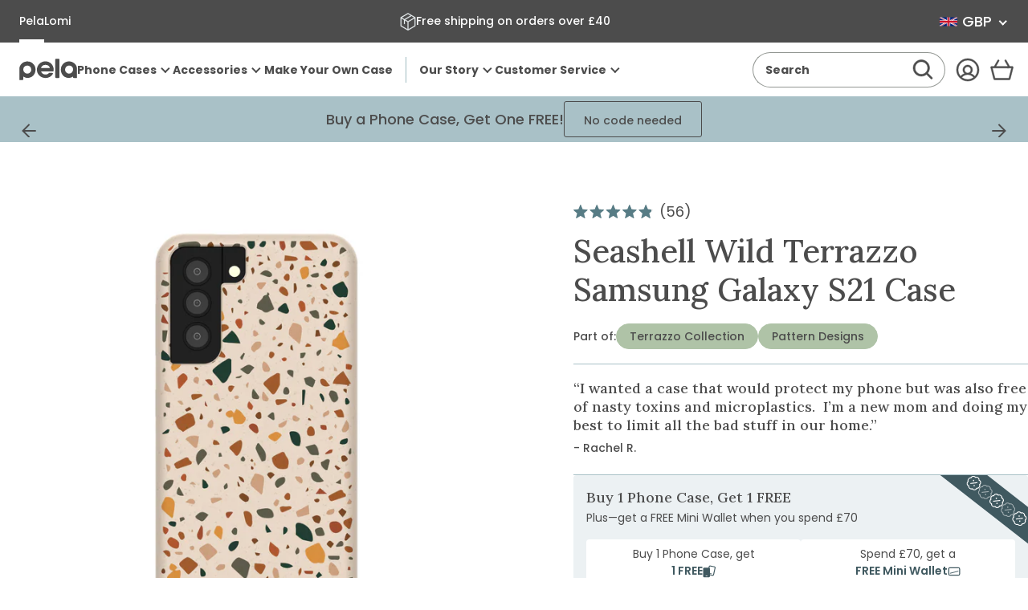

--- FILE ---
content_type: text/html; charset=utf-8
request_url: https://checkout-uk.pelacase.com/products/seashell-wild-terrazzo-eco-friendly-samsung-galaxy-s21-case
body_size: 15425
content:
<html>
  <script>
    var path = window.location.pathname;
    if(path) {
      if (path.indexOf("gift_cards") > -1) {
        
      }
      else if (path.indexOf("reset") > -1){
        
      }
      else if (path.indexOf("activate") > -1){
        
      }
      else if (path.indexOf("portal") > -1){
        
      }      
      else if (path.indexOf("tools") > -1){
        
      }
      else if (path.indexOf("api") > -1){
        
      }
      else {
        window.location = 'https://uk.pelacase.com' + path;
      }
      
    } else {
      window.location = 'https://uk.pelacase.com';
    }
    
  </script>
  
<link href="//checkout-uk.pelacase.com/cdn/shop/t/2/assets/css_shop.css?v=118246187600551220871603948715" rel="stylesheet" type="text/css" media="all" />

  <script>window.performance && window.performance.mark && window.performance.mark('shopify.content_for_header.start');</script><meta id="shopify-digital-wallet" name="shopify-digital-wallet" content="/46983544981/digital_wallets/dialog">
<meta name="shopify-checkout-api-token" content="f3d46693d63505042a63bd6f6b49cbb0">
<meta id="in-context-paypal-metadata" data-shop-id="46983544981" data-venmo-supported="false" data-environment="production" data-locale="en_US" data-paypal-v4="true" data-currency="GBP">
<link rel="alternate" type="application/json+oembed" href="https://checkout-uk.pelacase.com/products/seashell-wild-terrazzo-eco-friendly-samsung-galaxy-s21-case.oembed">
<script async="async" src="/checkouts/internal/preloads.js?locale=en-GB"></script>
<link rel="preconnect" href="https://shop.app" crossorigin="anonymous">
<script async="async" src="https://shop.app/checkouts/internal/preloads.js?locale=en-GB&shop_id=46983544981" crossorigin="anonymous"></script>
<script id="apple-pay-shop-capabilities" type="application/json">{"shopId":46983544981,"countryCode":"CA","currencyCode":"GBP","merchantCapabilities":["supports3DS"],"merchantId":"gid:\/\/shopify\/Shop\/46983544981","merchantName":"Pela Case UK","requiredBillingContactFields":["postalAddress","email","phone"],"requiredShippingContactFields":["postalAddress","email","phone"],"shippingType":"shipping","supportedNetworks":["visa","masterCard","amex","discover","jcb"],"total":{"type":"pending","label":"Pela Case UK","amount":"1.00"},"shopifyPaymentsEnabled":true,"supportsSubscriptions":true}</script>
<script id="shopify-features" type="application/json">{"accessToken":"f3d46693d63505042a63bd6f6b49cbb0","betas":["rich-media-storefront-analytics"],"domain":"checkout-uk.pelacase.com","predictiveSearch":true,"shopId":46983544981,"locale":"en"}</script>
<script>var Shopify = Shopify || {};
Shopify.shop = "pelacase-uk.myshopify.com";
Shopify.locale = "en";
Shopify.currency = {"active":"GBP","rate":"1.0"};
Shopify.country = "GB";
Shopify.theme = {"name":"Theme export  checkout-pelacase-com-headless-re...","id":114749472917,"schema_name":"Themeleon","schema_version":"0.0.1","theme_store_id":null,"role":"main"};
Shopify.theme.handle = "null";
Shopify.theme.style = {"id":null,"handle":null};
Shopify.cdnHost = "checkout-uk.pelacase.com/cdn";
Shopify.routes = Shopify.routes || {};
Shopify.routes.root = "/";</script>
<script type="module">!function(o){(o.Shopify=o.Shopify||{}).modules=!0}(window);</script>
<script>!function(o){function n(){var o=[];function n(){o.push(Array.prototype.slice.apply(arguments))}return n.q=o,n}var t=o.Shopify=o.Shopify||{};t.loadFeatures=n(),t.autoloadFeatures=n()}(window);</script>
<script>
  window.ShopifyPay = window.ShopifyPay || {};
  window.ShopifyPay.apiHost = "shop.app\/pay";
  window.ShopifyPay.redirectState = null;
</script>
<script id="shop-js-analytics" type="application/json">{"pageType":"product"}</script>
<script defer="defer" async type="module" src="//checkout-uk.pelacase.com/cdn/shopifycloud/shop-js/modules/v2/client.init-shop-cart-sync_C5BV16lS.en.esm.js"></script>
<script defer="defer" async type="module" src="//checkout-uk.pelacase.com/cdn/shopifycloud/shop-js/modules/v2/chunk.common_CygWptCX.esm.js"></script>
<script type="module">
  await import("//checkout-uk.pelacase.com/cdn/shopifycloud/shop-js/modules/v2/client.init-shop-cart-sync_C5BV16lS.en.esm.js");
await import("//checkout-uk.pelacase.com/cdn/shopifycloud/shop-js/modules/v2/chunk.common_CygWptCX.esm.js");

  window.Shopify.SignInWithShop?.initShopCartSync?.({"fedCMEnabled":true,"windoidEnabled":true});

</script>
<script>
  window.Shopify = window.Shopify || {};
  if (!window.Shopify.featureAssets) window.Shopify.featureAssets = {};
  window.Shopify.featureAssets['shop-js'] = {"shop-cart-sync":["modules/v2/client.shop-cart-sync_ZFArdW7E.en.esm.js","modules/v2/chunk.common_CygWptCX.esm.js"],"init-fed-cm":["modules/v2/client.init-fed-cm_CmiC4vf6.en.esm.js","modules/v2/chunk.common_CygWptCX.esm.js"],"shop-button":["modules/v2/client.shop-button_tlx5R9nI.en.esm.js","modules/v2/chunk.common_CygWptCX.esm.js"],"shop-cash-offers":["modules/v2/client.shop-cash-offers_DOA2yAJr.en.esm.js","modules/v2/chunk.common_CygWptCX.esm.js","modules/v2/chunk.modal_D71HUcav.esm.js"],"init-windoid":["modules/v2/client.init-windoid_sURxWdc1.en.esm.js","modules/v2/chunk.common_CygWptCX.esm.js"],"shop-toast-manager":["modules/v2/client.shop-toast-manager_ClPi3nE9.en.esm.js","modules/v2/chunk.common_CygWptCX.esm.js"],"init-shop-email-lookup-coordinator":["modules/v2/client.init-shop-email-lookup-coordinator_B8hsDcYM.en.esm.js","modules/v2/chunk.common_CygWptCX.esm.js"],"init-shop-cart-sync":["modules/v2/client.init-shop-cart-sync_C5BV16lS.en.esm.js","modules/v2/chunk.common_CygWptCX.esm.js"],"avatar":["modules/v2/client.avatar_BTnouDA3.en.esm.js"],"pay-button":["modules/v2/client.pay-button_FdsNuTd3.en.esm.js","modules/v2/chunk.common_CygWptCX.esm.js"],"init-customer-accounts":["modules/v2/client.init-customer-accounts_DxDtT_ad.en.esm.js","modules/v2/client.shop-login-button_C5VAVYt1.en.esm.js","modules/v2/chunk.common_CygWptCX.esm.js","modules/v2/chunk.modal_D71HUcav.esm.js"],"init-shop-for-new-customer-accounts":["modules/v2/client.init-shop-for-new-customer-accounts_ChsxoAhi.en.esm.js","modules/v2/client.shop-login-button_C5VAVYt1.en.esm.js","modules/v2/chunk.common_CygWptCX.esm.js","modules/v2/chunk.modal_D71HUcav.esm.js"],"shop-login-button":["modules/v2/client.shop-login-button_C5VAVYt1.en.esm.js","modules/v2/chunk.common_CygWptCX.esm.js","modules/v2/chunk.modal_D71HUcav.esm.js"],"init-customer-accounts-sign-up":["modules/v2/client.init-customer-accounts-sign-up_CPSyQ0Tj.en.esm.js","modules/v2/client.shop-login-button_C5VAVYt1.en.esm.js","modules/v2/chunk.common_CygWptCX.esm.js","modules/v2/chunk.modal_D71HUcav.esm.js"],"shop-follow-button":["modules/v2/client.shop-follow-button_Cva4Ekp9.en.esm.js","modules/v2/chunk.common_CygWptCX.esm.js","modules/v2/chunk.modal_D71HUcav.esm.js"],"checkout-modal":["modules/v2/client.checkout-modal_BPM8l0SH.en.esm.js","modules/v2/chunk.common_CygWptCX.esm.js","modules/v2/chunk.modal_D71HUcav.esm.js"],"lead-capture":["modules/v2/client.lead-capture_Bi8yE_yS.en.esm.js","modules/v2/chunk.common_CygWptCX.esm.js","modules/v2/chunk.modal_D71HUcav.esm.js"],"shop-login":["modules/v2/client.shop-login_D6lNrXab.en.esm.js","modules/v2/chunk.common_CygWptCX.esm.js","modules/v2/chunk.modal_D71HUcav.esm.js"],"payment-terms":["modules/v2/client.payment-terms_CZxnsJam.en.esm.js","modules/v2/chunk.common_CygWptCX.esm.js","modules/v2/chunk.modal_D71HUcav.esm.js"]};
</script>
<script>(function() {
  var isLoaded = false;
  function asyncLoad() {
    if (isLoaded) return;
    isLoaded = true;
    var urls = ["https:\/\/static.klaviyo.com\/onsite\/js\/klaviyo.js?company_id=SLN8wB\u0026shop=pelacase-uk.myshopify.com","https:\/\/intg.snapchat.com\/shopify\/shopify-scevent.js?id=8da07c71-ebfc-43be-b60b-520fc35ea80c\u0026shop=pelacase-uk.myshopify.com","https:\/\/storage.googleapis.com\/prd-bb-scripts\/myshop\/myshop-referral-code.js?shop=pelacase-uk.myshopify.com","https:\/\/static.shareasale.com\/json\/shopify\/deduplication.js?shop=pelacase-uk.myshopify.com"];
    for (var i = 0; i < urls.length; i++) {
      var s = document.createElement('script');
      s.type = 'text/javascript';
      s.async = true;
      s.src = urls[i];
      var x = document.getElementsByTagName('script')[0];
      x.parentNode.insertBefore(s, x);
    }
  };
  if(window.attachEvent) {
    window.attachEvent('onload', asyncLoad);
  } else {
    window.addEventListener('load', asyncLoad, false);
  }
})();</script>
<script id="__st">var __st={"a":46983544981,"offset":0,"reqid":"a5220dbf-8a06-4ab0-a3e9-c41280ff696d-1768825643","pageurl":"checkout-uk.pelacase.com\/products\/seashell-wild-terrazzo-eco-friendly-samsung-galaxy-s21-case","u":"47d2ace3298b","p":"product","rtyp":"product","rid":7015660093589};</script>
<script>window.ShopifyPaypalV4VisibilityTracking = true;</script>
<script id="captcha-bootstrap">!function(){'use strict';const t='contact',e='account',n='new_comment',o=[[t,t],['blogs',n],['comments',n],[t,'customer']],c=[[e,'customer_login'],[e,'guest_login'],[e,'recover_customer_password'],[e,'create_customer']],r=t=>t.map((([t,e])=>`form[action*='/${t}']:not([data-nocaptcha='true']) input[name='form_type'][value='${e}']`)).join(','),a=t=>()=>t?[...document.querySelectorAll(t)].map((t=>t.form)):[];function s(){const t=[...o],e=r(t);return a(e)}const i='password',u='form_key',d=['recaptcha-v3-token','g-recaptcha-response','h-captcha-response',i],f=()=>{try{return window.sessionStorage}catch{return}},m='__shopify_v',_=t=>t.elements[u];function p(t,e,n=!1){try{const o=window.sessionStorage,c=JSON.parse(o.getItem(e)),{data:r}=function(t){const{data:e,action:n}=t;return t[m]||n?{data:e,action:n}:{data:t,action:n}}(c);for(const[e,n]of Object.entries(r))t.elements[e]&&(t.elements[e].value=n);n&&o.removeItem(e)}catch(o){console.error('form repopulation failed',{error:o})}}const l='form_type',E='cptcha';function T(t){t.dataset[E]=!0}const w=window,h=w.document,L='Shopify',v='ce_forms',y='captcha';let A=!1;((t,e)=>{const n=(g='f06e6c50-85a8-45c8-87d0-21a2b65856fe',I='https://cdn.shopify.com/shopifycloud/storefront-forms-hcaptcha/ce_storefront_forms_captcha_hcaptcha.v1.5.2.iife.js',D={infoText:'Protected by hCaptcha',privacyText:'Privacy',termsText:'Terms'},(t,e,n)=>{const o=w[L][v],c=o.bindForm;if(c)return c(t,g,e,D).then(n);var r;o.q.push([[t,g,e,D],n]),r=I,A||(h.body.append(Object.assign(h.createElement('script'),{id:'captcha-provider',async:!0,src:r})),A=!0)});var g,I,D;w[L]=w[L]||{},w[L][v]=w[L][v]||{},w[L][v].q=[],w[L][y]=w[L][y]||{},w[L][y].protect=function(t,e){n(t,void 0,e),T(t)},Object.freeze(w[L][y]),function(t,e,n,w,h,L){const[v,y,A,g]=function(t,e,n){const i=e?o:[],u=t?c:[],d=[...i,...u],f=r(d),m=r(i),_=r(d.filter((([t,e])=>n.includes(e))));return[a(f),a(m),a(_),s()]}(w,h,L),I=t=>{const e=t.target;return e instanceof HTMLFormElement?e:e&&e.form},D=t=>v().includes(t);t.addEventListener('submit',(t=>{const e=I(t);if(!e)return;const n=D(e)&&!e.dataset.hcaptchaBound&&!e.dataset.recaptchaBound,o=_(e),c=g().includes(e)&&(!o||!o.value);(n||c)&&t.preventDefault(),c&&!n&&(function(t){try{if(!f())return;!function(t){const e=f();if(!e)return;const n=_(t);if(!n)return;const o=n.value;o&&e.removeItem(o)}(t);const e=Array.from(Array(32),(()=>Math.random().toString(36)[2])).join('');!function(t,e){_(t)||t.append(Object.assign(document.createElement('input'),{type:'hidden',name:u})),t.elements[u].value=e}(t,e),function(t,e){const n=f();if(!n)return;const o=[...t.querySelectorAll(`input[type='${i}']`)].map((({name:t})=>t)),c=[...d,...o],r={};for(const[a,s]of new FormData(t).entries())c.includes(a)||(r[a]=s);n.setItem(e,JSON.stringify({[m]:1,action:t.action,data:r}))}(t,e)}catch(e){console.error('failed to persist form',e)}}(e),e.submit())}));const S=(t,e)=>{t&&!t.dataset[E]&&(n(t,e.some((e=>e===t))),T(t))};for(const o of['focusin','change'])t.addEventListener(o,(t=>{const e=I(t);D(e)&&S(e,y())}));const B=e.get('form_key'),M=e.get(l),P=B&&M;t.addEventListener('DOMContentLoaded',(()=>{const t=y();if(P)for(const e of t)e.elements[l].value===M&&p(e,B);[...new Set([...A(),...v().filter((t=>'true'===t.dataset.shopifyCaptcha))])].forEach((e=>S(e,t)))}))}(h,new URLSearchParams(w.location.search),n,t,e,['guest_login'])})(!0,!0)}();</script>
<script integrity="sha256-4kQ18oKyAcykRKYeNunJcIwy7WH5gtpwJnB7kiuLZ1E=" data-source-attribution="shopify.loadfeatures" defer="defer" src="//checkout-uk.pelacase.com/cdn/shopifycloud/storefront/assets/storefront/load_feature-a0a9edcb.js" crossorigin="anonymous"></script>
<script crossorigin="anonymous" defer="defer" src="//checkout-uk.pelacase.com/cdn/shopifycloud/storefront/assets/shopify_pay/storefront-65b4c6d7.js?v=20250812"></script>
<script data-source-attribution="shopify.dynamic_checkout.dynamic.init">var Shopify=Shopify||{};Shopify.PaymentButton=Shopify.PaymentButton||{isStorefrontPortableWallets:!0,init:function(){window.Shopify.PaymentButton.init=function(){};var t=document.createElement("script");t.src="https://checkout-uk.pelacase.com/cdn/shopifycloud/portable-wallets/latest/portable-wallets.en.js",t.type="module",document.head.appendChild(t)}};
</script>
<script data-source-attribution="shopify.dynamic_checkout.buyer_consent">
  function portableWalletsHideBuyerConsent(e){var t=document.getElementById("shopify-buyer-consent"),n=document.getElementById("shopify-subscription-policy-button");t&&n&&(t.classList.add("hidden"),t.setAttribute("aria-hidden","true"),n.removeEventListener("click",e))}function portableWalletsShowBuyerConsent(e){var t=document.getElementById("shopify-buyer-consent"),n=document.getElementById("shopify-subscription-policy-button");t&&n&&(t.classList.remove("hidden"),t.removeAttribute("aria-hidden"),n.addEventListener("click",e))}window.Shopify?.PaymentButton&&(window.Shopify.PaymentButton.hideBuyerConsent=portableWalletsHideBuyerConsent,window.Shopify.PaymentButton.showBuyerConsent=portableWalletsShowBuyerConsent);
</script>
<script data-source-attribution="shopify.dynamic_checkout.cart.bootstrap">document.addEventListener("DOMContentLoaded",(function(){function t(){return document.querySelector("shopify-accelerated-checkout-cart, shopify-accelerated-checkout")}if(t())Shopify.PaymentButton.init();else{new MutationObserver((function(e,n){t()&&(Shopify.PaymentButton.init(),n.disconnect())})).observe(document.body,{childList:!0,subtree:!0})}}));
</script>
<link id="shopify-accelerated-checkout-styles" rel="stylesheet" media="screen" href="https://checkout-uk.pelacase.com/cdn/shopifycloud/portable-wallets/latest/accelerated-checkout-backwards-compat.css" crossorigin="anonymous">
<style id="shopify-accelerated-checkout-cart">
        #shopify-buyer-consent {
  margin-top: 1em;
  display: inline-block;
  width: 100%;
}

#shopify-buyer-consent.hidden {
  display: none;
}

#shopify-subscription-policy-button {
  background: none;
  border: none;
  padding: 0;
  text-decoration: underline;
  font-size: inherit;
  cursor: pointer;
}

#shopify-subscription-policy-button::before {
  box-shadow: none;
}

      </style>

<script>window.performance && window.performance.mark && window.performance.mark(?-mix:\('shopify.content_for_header.end'\);<\/script>) <link href="https://monorail-edge.shopifysvc.com" rel="dns-prefetch">
<script>(function(){if ("sendBeacon" in navigator && "performance" in window) {try {var session_token_from_headers = performance.getEntriesByType('navigation')[0].serverTiming.find(x => x.name == '_s').description;} catch {var session_token_from_headers = undefined;}var session_cookie_matches = document.cookie.match(/_shopify_s=([^;]*)/);var session_token_from_cookie = session_cookie_matches && session_cookie_matches.length === 2 ? session_cookie_matches[1] : "";var session_token = session_token_from_headers || session_token_from_cookie || "";function handle_abandonment_event(e) {var entries = performance.getEntries().filter(function(entry) {return /monorail-edge.shopifysvc.com/.test(entry.name);});if (!window.abandonment_tracked && entries.length === 0) {window.abandonment_tracked = true;var currentMs = Date.now();var navigation_start = performance.timing.navigationStart;var payload = {shop_id: 46983544981,url: window.location.href,navigation_start,duration: currentMs - navigation_start,session_token,page_type: "product"};window.navigator.sendBeacon("https://monorail-edge.shopifysvc.com/v1/produce", JSON.stringify({schema_id: "online_store_buyer_site_abandonment/1.1",payload: payload,metadata: {event_created_at_ms: currentMs,event_sent_at_ms: currentMs}}));}}window.addEventListener('pagehide', handle_abandonment_event);}}());</script>
<script id="web-pixels-manager-setup">(function e(e,d,r,n,o){if(void 0===o&&(o={}),!Boolean(null===(a=null===(i=window.Shopify)||void 0===i?void 0:i.analytics)||void 0===a?void 0:a.replayQueue)){var i,a;window.Shopify=window.Shopify||{};var t=window.Shopify;t.analytics=t.analytics||{};var s=t.analytics;s.replayQueue=[],s.publish=function(e,d,r){return s.replayQueue.push([e,d,r]),!0};try{self.performance.mark("wpm:start")}catch(e){}var l=function(){var e={modern:/Edge?\/(1{2}[4-9]|1[2-9]\d|[2-9]\d{2}|\d{4,})\.\d+(\.\d+|)|Firefox\/(1{2}[4-9]|1[2-9]\d|[2-9]\d{2}|\d{4,})\.\d+(\.\d+|)|Chrom(ium|e)\/(9{2}|\d{3,})\.\d+(\.\d+|)|(Maci|X1{2}).+ Version\/(15\.\d+|(1[6-9]|[2-9]\d|\d{3,})\.\d+)([,.]\d+|)( \(\w+\)|)( Mobile\/\w+|) Safari\/|Chrome.+OPR\/(9{2}|\d{3,})\.\d+\.\d+|(CPU[ +]OS|iPhone[ +]OS|CPU[ +]iPhone|CPU IPhone OS|CPU iPad OS)[ +]+(15[._]\d+|(1[6-9]|[2-9]\d|\d{3,})[._]\d+)([._]\d+|)|Android:?[ /-](13[3-9]|1[4-9]\d|[2-9]\d{2}|\d{4,})(\.\d+|)(\.\d+|)|Android.+Firefox\/(13[5-9]|1[4-9]\d|[2-9]\d{2}|\d{4,})\.\d+(\.\d+|)|Android.+Chrom(ium|e)\/(13[3-9]|1[4-9]\d|[2-9]\d{2}|\d{4,})\.\d+(\.\d+|)|SamsungBrowser\/([2-9]\d|\d{3,})\.\d+/,legacy:/Edge?\/(1[6-9]|[2-9]\d|\d{3,})\.\d+(\.\d+|)|Firefox\/(5[4-9]|[6-9]\d|\d{3,})\.\d+(\.\d+|)|Chrom(ium|e)\/(5[1-9]|[6-9]\d|\d{3,})\.\d+(\.\d+|)([\d.]+$|.*Safari\/(?![\d.]+ Edge\/[\d.]+$))|(Maci|X1{2}).+ Version\/(10\.\d+|(1[1-9]|[2-9]\d|\d{3,})\.\d+)([,.]\d+|)( \(\w+\)|)( Mobile\/\w+|) Safari\/|Chrome.+OPR\/(3[89]|[4-9]\d|\d{3,})\.\d+\.\d+|(CPU[ +]OS|iPhone[ +]OS|CPU[ +]iPhone|CPU IPhone OS|CPU iPad OS)[ +]+(10[._]\d+|(1[1-9]|[2-9]\d|\d{3,})[._]\d+)([._]\d+|)|Android:?[ /-](13[3-9]|1[4-9]\d|[2-9]\d{2}|\d{4,})(\.\d+|)(\.\d+|)|Mobile Safari.+OPR\/([89]\d|\d{3,})\.\d+\.\d+|Android.+Firefox\/(13[5-9]|1[4-9]\d|[2-9]\d{2}|\d{4,})\.\d+(\.\d+|)|Android.+Chrom(ium|e)\/(13[3-9]|1[4-9]\d|[2-9]\d{2}|\d{4,})\.\d+(\.\d+|)|Android.+(UC? ?Browser|UCWEB|U3)[ /]?(15\.([5-9]|\d{2,})|(1[6-9]|[2-9]\d|\d{3,})\.\d+)\.\d+|SamsungBrowser\/(5\.\d+|([6-9]|\d{2,})\.\d+)|Android.+MQ{2}Browser\/(14(\.(9|\d{2,})|)|(1[5-9]|[2-9]\d|\d{3,})(\.\d+|))(\.\d+|)|K[Aa][Ii]OS\/(3\.\d+|([4-9]|\d{2,})\.\d+)(\.\d+|)/},d=e.modern,r=e.legacy,n=navigator.userAgent;return n.match(d)?"modern":n.match(r)?"legacy":"unknown"}(),u="modern"===l?"modern":"legacy",c=(null!=n?n:{modern:"",legacy:""})[u],f=function(e){return[e.baseUrl,"/wpm","/b",e.hashVersion,"modern"===e.buildTarget?"m":"l",".js"].join("")}({baseUrl:d,hashVersion:r,buildTarget:u}),m=function(e){var d=e.version,r=e.bundleTarget,n=e.surface,o=e.pageUrl,i=e.monorailEndpoint;return{emit:function(e){var a=e.status,t=e.errorMsg,s=(new Date).getTime(),l=JSON.stringify({metadata:{event_sent_at_ms:s},events:[{schema_id:"web_pixels_manager_load/3.1",payload:{version:d,bundle_target:r,page_url:o,status:a,surface:n,error_msg:t},metadata:{event_created_at_ms:s}}]});if(!i)return console&&console.warn&&console.warn("[Web Pixels Manager] No Monorail endpoint provided, skipping logging."),!1;try{return self.navigator.sendBeacon.bind(self.navigator)(i,l)}catch(e){}var u=new XMLHttpRequest;try{return u.open("POST",i,!0),u.setRequestHeader("Content-Type","text/plain"),u.send(l),!0}catch(e){return console&&console.warn&&console.warn("[Web Pixels Manager] Got an unhandled error while logging to Monorail."),!1}}}}({version:r,bundleTarget:l,surface:e.surface,pageUrl:self.location.href,monorailEndpoint:e.monorailEndpoint});try{o.browserTarget=l,function(e){var d=e.src,r=e.async,n=void 0===r||r,o=e.onload,i=e.onerror,a=e.sri,t=e.scriptDataAttributes,s=void 0===t?{}:t,l=document.createElement("script"),u=document.querySelector("head"),c=document.querySelector("body");if(l.async=n,l.src=d,a&&(l.integrity=a,l.crossOrigin="anonymous"),s)for(var f in s)if(Object.prototype.hasOwnProperty.call(s,f))try{l.dataset[f]=s[f]}catch(e){}if(o&&l.addEventListener("load",o),i&&l.addEventListener("error",i),u)u.appendChild(l);else{if(!c)throw new Error("Did not find a head or body element to append the script");c.appendChild(l)}}({src:f,async:!0,onload:function(){if(!function(){var e,d;return Boolean(null===(d=null===(e=window.Shopify)||void 0===e?void 0:e.analytics)||void 0===d?void 0:d.initialized)}()){var d=window.webPixelsManager.init(e)||void 0;if(d){var r=window.Shopify.analytics;r.replayQueue.forEach((function(e){var r=e[0],n=e[1],o=e[2];d.publishCustomEvent(r,n,o)})),r.replayQueue=[],r.publish=d.publishCustomEvent,r.visitor=d.visitor,r.initialized=!0}}},onerror:function(){return m.emit({status:"failed",errorMsg:"".concat(f," has failed to load")})},sri:function(e){var d=/^sha384-[A-Za-z0-9+/=]+$/;return"string"==typeof e&&d.test(e)}(c)?c:"",scriptDataAttributes:o}),m.emit({status:"loading"})}catch(e){m.emit({status:"failed",errorMsg:(null==e?void 0:e.message)||"Unknown error"})}}})({shopId: 46983544981,storefrontBaseUrl: "https://checkout-uk.pelacase.com",extensionsBaseUrl: "https://extensions.shopifycdn.com/cdn/shopifycloud/web-pixels-manager",monorailEndpoint: "https://monorail-edge.shopifysvc.com/unstable/produce_batch",surface: "storefront-renderer",enabledBetaFlags: ["2dca8a86"],webPixelsConfigList: [{"id":"236028053","configuration":"{\"pixel_id\":\"960575340675107\",\"pixel_type\":\"facebook_pixel\",\"metaapp_system_user_token\":\"-\"}","eventPayloadVersion":"v1","runtimeContext":"OPEN","scriptVersion":"ca16bc87fe92b6042fbaa3acc2fbdaa6","type":"APP","apiClientId":2329312,"privacyPurposes":["ANALYTICS","MARKETING","SALE_OF_DATA"],"dataSharingAdjustments":{"protectedCustomerApprovalScopes":["read_customer_address","read_customer_email","read_customer_name","read_customer_personal_data","read_customer_phone"]}},{"id":"10813589","configuration":"{\"pixelId\":\"8da07c71-ebfc-43be-b60b-520fc35ea80c\"}","eventPayloadVersion":"v1","runtimeContext":"STRICT","scriptVersion":"c119f01612c13b62ab52809eb08154bb","type":"APP","apiClientId":2556259,"privacyPurposes":["ANALYTICS","MARKETING","SALE_OF_DATA"],"dataSharingAdjustments":{"protectedCustomerApprovalScopes":["read_customer_address","read_customer_email","read_customer_name","read_customer_personal_data","read_customer_phone"]}},{"id":"shopify-app-pixel","configuration":"{}","eventPayloadVersion":"v1","runtimeContext":"STRICT","scriptVersion":"0450","apiClientId":"shopify-pixel","type":"APP","privacyPurposes":["ANALYTICS","MARKETING"]},{"id":"shopify-custom-pixel","eventPayloadVersion":"v1","runtimeContext":"LAX","scriptVersion":"0450","apiClientId":"shopify-pixel","type":"CUSTOM","privacyPurposes":["ANALYTICS","MARKETING"]}],isMerchantRequest: false,initData: {"shop":{"name":"Pela Case UK","paymentSettings":{"currencyCode":"GBP"},"myshopifyDomain":"pelacase-uk.myshopify.com","countryCode":"CA","storefrontUrl":"https:\/\/checkout-uk.pelacase.com"},"customer":null,"cart":null,"checkout":null,"productVariants":[{"price":{"amount":34.95,"currencyCode":"GBP"},"product":{"title":"Seashell Wild Terrazzo Samsung Galaxy S21 Case","vendor":"Pela Case UK","id":"7015660093589","untranslatedTitle":"Seashell Wild Terrazzo Samsung Galaxy S21 Case","url":"\/products\/seashell-wild-terrazzo-eco-friendly-samsung-galaxy-s21-case","type":"Samsung Galaxy S21"},"id":"40749454065813","image":{"src":"\/\/checkout-uk.pelacase.com\/cdn\/shop\/products\/WILD-TERRAZZO_S21_Seashell_a83699f7-47c6-47df-87e7-b5e2bbcb5bcb.jpg?v=1685477323"},"sku":"blank:13498-S21-SEASHELL-AOD:WILD-TERRAZZO","title":"Default Title","untranslatedTitle":"Default Title"}],"purchasingCompany":null},},"https://checkout-uk.pelacase.com/cdn","fcfee988w5aeb613cpc8e4bc33m6693e112",{"modern":"","legacy":""},{"shopId":"46983544981","storefrontBaseUrl":"https:\/\/checkout-uk.pelacase.com","extensionBaseUrl":"https:\/\/extensions.shopifycdn.com\/cdn\/shopifycloud\/web-pixels-manager","surface":"storefront-renderer","enabledBetaFlags":"[\"2dca8a86\"]","isMerchantRequest":"false","hashVersion":"fcfee988w5aeb613cpc8e4bc33m6693e112","publish":"custom","events":"[[\"page_viewed\",{}],[\"product_viewed\",{\"productVariant\":{\"price\":{\"amount\":34.95,\"currencyCode\":\"GBP\"},\"product\":{\"title\":\"Seashell Wild Terrazzo Samsung Galaxy S21 Case\",\"vendor\":\"Pela Case UK\",\"id\":\"7015660093589\",\"untranslatedTitle\":\"Seashell Wild Terrazzo Samsung Galaxy S21 Case\",\"url\":\"\/products\/seashell-wild-terrazzo-eco-friendly-samsung-galaxy-s21-case\",\"type\":\"Samsung Galaxy S21\"},\"id\":\"40749454065813\",\"image\":{\"src\":\"\/\/checkout-uk.pelacase.com\/cdn\/shop\/products\/WILD-TERRAZZO_S21_Seashell_a83699f7-47c6-47df-87e7-b5e2bbcb5bcb.jpg?v=1685477323\"},\"sku\":\"blank:13498-S21-SEASHELL-AOD:WILD-TERRAZZO\",\"title\":\"Default Title\",\"untranslatedTitle\":\"Default Title\"}}]]"});</script><script>
  window.ShopifyAnalytics = window.ShopifyAnalytics || {};
  window.ShopifyAnalytics.meta = window.ShopifyAnalytics.meta || {};
  window.ShopifyAnalytics.meta.currency = 'GBP';
  var meta = {"product":{"id":7015660093589,"gid":"gid:\/\/shopify\/Product\/7015660093589","vendor":"Pela Case UK","type":"Samsung Galaxy S21","handle":"seashell-wild-terrazzo-eco-friendly-samsung-galaxy-s21-case","variants":[{"id":40749454065813,"price":3495,"name":"Seashell Wild Terrazzo Samsung Galaxy S21 Case","public_title":null,"sku":"blank:13498-S21-SEASHELL-AOD:WILD-TERRAZZO"}],"remote":false},"page":{"pageType":"product","resourceType":"product","resourceId":7015660093589,"requestId":"a5220dbf-8a06-4ab0-a3e9-c41280ff696d-1768825643"}};
  for (var attr in meta) {
    window.ShopifyAnalytics.meta[attr] = meta[attr];
  }
</script>
<script class="analytics">
  (function () {
    var customDocumentWrite = function(content) {
      var jquery = null;

      if (window.jQuery) {
        jquery = window.jQuery;
      } else if (window.Checkout && window.Checkout.$) {
        jquery = window.Checkout.$;
      }

      if (jquery) {
        jquery('body').append(content);
      }
    };

    var hasLoggedConversion = function(token) {
      if (token) {
        return document.cookie.indexOf('loggedConversion=' + token) !== -1;
      }
      return false;
    }

    var setCookieIfConversion = function(token) {
      if (token) {
        var twoMonthsFromNow = new Date(Date.now());
        twoMonthsFromNow.setMonth(twoMonthsFromNow.getMonth() + 2);

        document.cookie = 'loggedConversion=' + token + '; expires=' + twoMonthsFromNow;
      }
    }

    var trekkie = window.ShopifyAnalytics.lib = window.trekkie = window.trekkie || [];
    if (trekkie.integrations) {
      return;
    }
    trekkie.methods = [
      'identify',
      'page',
      'ready',
      'track',
      'trackForm',
      'trackLink'
    ];
    trekkie.factory = function(method) {
      return function() {
        var args = Array.prototype.slice.call(arguments);
        args.unshift(method);
        trekkie.push(args);
        return trekkie;
      };
    };
    for (var i = 0; i < trekkie.methods.length; i++) {
      var key = trekkie.methods[i];
      trekkie[key] = trekkie.factory(key);
    }
    trekkie.load = function(config) {
      trekkie.config = config || {};
      trekkie.config.initialDocumentCookie = document.cookie;
      var first = document.getElementsByTagName('script')[0];
      var script = document.createElement('script');
      script.type = 'text/javascript';
      script.onerror = function(e) {
        var scriptFallback = document.createElement('script');
        scriptFallback.type = 'text/javascript';
        scriptFallback.onerror = function(error) {
                var Monorail = {
      produce: function produce(monorailDomain, schemaId, payload) {
        var currentMs = new Date().getTime();
        var event = {
          schema_id: schemaId,
          payload: payload,
          metadata: {
            event_created_at_ms: currentMs,
            event_sent_at_ms: currentMs
          }
        };
        return Monorail.sendRequest("https://" + monorailDomain + "/v1/produce", JSON.stringify(event));
      },
      sendRequest: function sendRequest(endpointUrl, payload) {
        // Try the sendBeacon API
        if (window && window.navigator && typeof window.navigator.sendBeacon === 'function' && typeof window.Blob === 'function' && !Monorail.isIos12()) {
          var blobData = new window.Blob([payload], {
            type: 'text/plain'
          });

          if (window.navigator.sendBeacon(endpointUrl, blobData)) {
            return true;
          } // sendBeacon was not successful

        } // XHR beacon

        var xhr = new XMLHttpRequest();

        try {
          xhr.open('POST', endpointUrl);
          xhr.setRequestHeader('Content-Type', 'text/plain');
          xhr.send(payload);
        } catch (e) {
          console.log(e);
        }

        return false;
      },
      isIos12: function isIos12() {
        return window.navigator.userAgent.lastIndexOf('iPhone; CPU iPhone OS 12_') !== -1 || window.navigator.userAgent.lastIndexOf('iPad; CPU OS 12_') !== -1;
      }
    };
    Monorail.produce('monorail-edge.shopifysvc.com',
      'trekkie_storefront_load_errors/1.1',
      {shop_id: 46983544981,
      theme_id: 114749472917,
      app_name: "storefront",
      context_url: window.location.href,
      source_url: "//checkout-uk.pelacase.com/cdn/s/trekkie.storefront.cd680fe47e6c39ca5d5df5f0a32d569bc48c0f27.min.js"});

        };
        scriptFallback.async = true;
        scriptFallback.src = '//checkout-uk.pelacase.com/cdn/s/trekkie.storefront.cd680fe47e6c39ca5d5df5f0a32d569bc48c0f27.min.js';
        first.parentNode.insertBefore(scriptFallback, first);
      };
      script.async = true;
      script.src = '//checkout-uk.pelacase.com/cdn/s/trekkie.storefront.cd680fe47e6c39ca5d5df5f0a32d569bc48c0f27.min.js';
      first.parentNode.insertBefore(script, first);
    };
    trekkie.load(
      {"Trekkie":{"appName":"storefront","development":false,"defaultAttributes":{"shopId":46983544981,"isMerchantRequest":null,"themeId":114749472917,"themeCityHash":"17712380575886772074","contentLanguage":"en","currency":"GBP"},"isServerSideCookieWritingEnabled":true,"monorailRegion":"shop_domain","enabledBetaFlags":["65f19447"]},"Session Attribution":{},"S2S":{"facebookCapiEnabled":true,"source":"trekkie-storefront-renderer","apiClientId":580111}}
    );

    var loaded = false;
    trekkie.ready(function() {
      if (loaded) return;
      loaded = true;

      window.ShopifyAnalytics.lib = window.trekkie;

      var originalDocumentWrite = document.write;
      document.write = customDocumentWrite;
      try { window.ShopifyAnalytics.merchantGoogleAnalytics.call(this); } catch(error) {};
      document.write = originalDocumentWrite;

      window.ShopifyAnalytics.lib.page(null,{"pageType":"product","resourceType":"product","resourceId":7015660093589,"requestId":"a5220dbf-8a06-4ab0-a3e9-c41280ff696d-1768825643","shopifyEmitted":true});

      var match = window.location.pathname.match(/checkouts\/(.+)\/(thank_you|post_purchase)/)
      var token = match? match[1]: undefined;
      if (!hasLoggedConversion(token)) {
        setCookieIfConversion(token);
        window.ShopifyAnalytics.lib.track("Viewed Product",{"currency":"GBP","variantId":40749454065813,"productId":7015660093589,"productGid":"gid:\/\/shopify\/Product\/7015660093589","name":"Seashell Wild Terrazzo Samsung Galaxy S21 Case","price":"34.95","sku":"blank:13498-S21-SEASHELL-AOD:WILD-TERRAZZO","brand":"Pela Case UK","variant":null,"category":"Samsung Galaxy S21","nonInteraction":true,"remote":false},undefined,undefined,{"shopifyEmitted":true});
      window.ShopifyAnalytics.lib.track("monorail:\/\/trekkie_storefront_viewed_product\/1.1",{"currency":"GBP","variantId":40749454065813,"productId":7015660093589,"productGid":"gid:\/\/shopify\/Product\/7015660093589","name":"Seashell Wild Terrazzo Samsung Galaxy S21 Case","price":"34.95","sku":"blank:13498-S21-SEASHELL-AOD:WILD-TERRAZZO","brand":"Pela Case UK","variant":null,"category":"Samsung Galaxy S21","nonInteraction":true,"remote":false,"referer":"https:\/\/checkout-uk.pelacase.com\/products\/seashell-wild-terrazzo-eco-friendly-samsung-galaxy-s21-case"});
      }
    });


        var eventsListenerScript = document.createElement('script');
        eventsListenerScript.async = true;
        eventsListenerScript.src = "//checkout-uk.pelacase.com/cdn/shopifycloud/storefront/assets/shop_events_listener-3da45d37.js";
        document.getElementsByTagName('head')[0].appendChild(eventsListenerScript);

})();</script>
<script
  defer
  src="https://checkout-uk.pelacase.com/cdn/shopifycloud/perf-kit/shopify-perf-kit-3.0.4.min.js"
  data-application="storefront-renderer"
  data-shop-id="46983544981"
  data-render-region="gcp-us-central1"
  data-page-type="product"
  data-theme-instance-id="114749472917"
  data-theme-name="Themeleon"
  data-theme-version="0.0.1"
  data-monorail-region="shop_domain"
  data-resource-timing-sampling-rate="10"
  data-shs="true"
  data-shs-beacon="true"
  data-shs-export-with-fetch="true"
  data-shs-logs-sample-rate="1"
  data-shs-beacon-endpoint="https://checkout-uk.pelacase.com/api/collect"
></script>

 <div id="shopify-section-product" class="shopify-section">




<div class="product" data-section-id="product" data-section-type="product">

  <div class="d-block d-lg-none">
    

<div class="product-gallery-featured">
  
  
    <div class="product-gallery__slide">
      





<img class="product-gallery__image image lazyload"

  
    src="//checkout-uk.pelacase.com/cdn/shop/products/WILD-TERRAZZO_S21_Seashell_a83699f7-47c6-47df-87e7-b5e2bbcb5bcb_520x676_crop_center@2x.jpg?v=1685477323"
  

  
    alt="Seashell Wild Terrazzo Samsung Galaxy S21 Case"
  

  

  
    data-zoom="//checkout-uk.pelacase.com/cdn/shop/products/WILD-TERRAZZO_S21_Seashell_a83699f7-47c6-47df-87e7-b5e2bbcb5bcb_520x676_crop_center@2x.jpg?v=1685477323"
  
  >
    </div>
  
</div>

  </div>

  <div class="container product__content breadcrumbs__container">

    



  
  
     
  

  <nav class="breadcrumbs" role="navigation" aria-label="breadcrumbs">
    <ol class="breadcrumbs__list" itemscope itemtype="http://schema.org/BreadcrumbList">

      
      



<li class="breadcrumbs__item" itemprop="itemListElement" itemscope itemtype="http://schema.org/ListItem">

  
  
  
    <a itemprop="item" itemscope itemtype="http://schema.org/Thing" title="Home" href="https://checkout-uk.pelacase.com">
      <span itemprop="name">Home</span>
    </a>
  

  <meta itemprop="position" content="1" />  

</li>


            
      

      
      


      
      

      
        
      

          
      



<li class="breadcrumbs__item" itemprop="itemListElement" itemscope itemtype="http://schema.org/ListItem">

  
    <span class="breadcrumbs__separator" aria-hidden="true">&#62;</span>
  
  
  
    <span itemprop="name">Seashell Wild Terrazzo Samsung Galaxy S21 Case</span>
  

  <meta itemprop="position" content="2" />  

</li>    

    </ol>
  </nav>
    
    <div id="destination"></div>
    <div class="row">
      <div class="col-lg-6 col-xl-7">
        
        <div class="d-none d-lg-block">
          

<div class="product-gallery-featured js-drift-gallery">
  
  
    <div class="product-gallery__slide">
      





<img class="product-gallery__image image lazyload"

  
    src="//checkout-uk.pelacase.com/cdn/shop/products/WILD-TERRAZZO_S21_Seashell_a83699f7-47c6-47df-87e7-b5e2bbcb5bcb_520x676_crop_center@2x.jpg?v=1685477323"
  

  
    alt="Seashell Wild Terrazzo Samsung Galaxy S21 Case"
  

  

  
    data-zoom="//checkout-uk.pelacase.com/cdn/shop/products/WILD-TERRAZZO_S21_Seashell_a83699f7-47c6-47df-87e7-b5e2bbcb5bcb_520x676_crop_center@2x.jpg?v=1685477323"
  
  >
    </div>
  
</div>

          
          
        </div>        

      </div>

      <div class="col-lg-6 col-xl-4 offset-xl-1 order-lg-first">

        

<div class="product-information">

  <div class="text-center text-lg-left">
    

    <div class="product-information__title">
      <div class="product-information__badges">
        



<ul class="badges">  
  
        
    
        
    
    
    
    
    
       
    
    
  
        
    
        
    
    
    
    
    
       
    
    
  
        
    
        
    
    
    
    
    
       
    
    
  
</ul>
      </div>

      <h1>Seashell Wild Terrazzo Samsung Galaxy S21 Case</h1>
      
       	<h4 style="font-size:22px;">"I love how smooth and soft it is! And the fact that they help the planet is the main reason why I decided to get this case!" - 
		<span style="font-size:16px;">Rachel R.</span></h4>
      

    </div>

    <ul class="product-information__reviews">
      <li class="product-information__reviews-item">
        

<div class="yotpo yotpo--modified bottomLine"
  data-appkey="hJtHYnj1yZzRD2iFFlpsSkmOBwqEglcmXFjLAnAT"
  data-domain="pelacase-uk.myshopify.com"
  data-product-id="7015660093589"
  data-product-models="7015660093589"
  data-name="Seashell Wild Terrazzo Samsung Galaxy S21 Case"
  data-url="https://checkout-uk.pelacase.com/products/seashell-wild-terrazzo-eco-friendly-samsung-galaxy-s21-case"
  data-image-url="//checkout-uk.pelacase.com/cdn/shop/products/WILD-TERRAZZO_S21_Seashell_a83699f7-47c6-47df-87e7-b5e2bbcb5bcb_large.jpg%3Fv=1685477323"
  data-description="&lt;p&gt;Beautifully designed, Pela cases are the world&#39;s first truly sustainable phone case. They are durable enough to protect your phone from drops and scratches and are also compostable!&lt;/p&gt;"
  data-bread-crumbs="art-type:Print;collection:Terrazzo;Made to Order;made-in:north-america;name:Wild Terrazzo;Phone Case;product_notice_2;protection-level:2;">
</div>
      </li>
      <li class="product-information__reviews-item">
        <a class="product-information__ask-question" href="#reviews">
          <span>

<span class="icon icon--question" 
   
  >
</span></span>
          <span>Ask a Question</span>
        </a>
      </li>
    </ul> 
  </div>

  <div class="product-information__description">
    <p>Beautifully designed, Pela cases are the world's first truly sustainable phone case. They are durable enough to protect your phone from drops and scratches and are also compostable!</p>
    
  </div>


</div>

        



  <form method="post" action="/cart/add" id="oldID" accept-charset="UTF-8" class="product-form" enctype="multipart/form-data"><input type="hidden" name="form_type" value="product" /><input type="hidden" name="utf8" value="✓" />

  

<div class="product-options">

  

    

<fieldset class="product-option">
  
  
  <legend class="product-option__legend"></legend>  
  <div class="product-option__values"></div>

</fieldset>

  

</div>

  
  

  

  
  
  
  
  
  

  

  
    
      
    
      
    
      
    
      
        
      
    
      
        
      
    
      
        
          
            
            <fieldset class="product-option">
              <legend class="product-option__legend">Phone Model</legend>
              <select id="phone-model-select" onchange="
                ga('send', 'event', 'product', 'device-selector');
                location = this.value;
              ">
                
                  
                
                  
                
                  
                
                  
                
                  
                
                  
                
                  
                
                  
                
                  
                
                  
                
                  
                
                  
                
                  
                
                  
                
                  
                
                  
                
                  
                    <option value="/products/seashell-wild-terrazzo-eco-friendly-samsung-galaxy-s21-case" selected>Samsung Galaxy S21</option>
                  
                
                  
                
                  
                
                  
                
              </select>
            </fieldset>
          
        
      
    
  

  
  
  

  

  
  

  
    <div class="row">
       
        <div class="col-12">
          <span class="product-option__legend">Price</span>
          




<div style="display: none!important;" class="product-price__container">
  <span class="product-price product-price--regular">£34.95</span>
</div>
 
  <div class="product-price__container">
    
      <div class="product-price product-price--regular">£34.95</div>
      
    
  </div>


        </div>
      
      
      
    

    

    
    
    

<div class="col-12">
    <span class="product-option__legend">Bundle & Save</span>
    <div class="bundle bundle__band bundle__product">
        <input type="checkbox" class="bundle-item" id="product-upsell-bundle" name="bundle-item" value="40749454065813,36319887786133" />
        <label for="product-upsell-bundle" class="product-upsell d-flex no-gutters flex-wrap flex-sm-nowrap">
        <div class="container">
            <div class="row">
            <div class="col-2">
                <div class="d-table">
                <div class="d-table-cell">
                    <div class="product-upsell__circle">

<span class="icon icon--plus" 
   
  >
</span></div>
                </div>
                </div>
            </div>
            <div class="col-3">
                <img src="https://cdn.shopify.com/s/files/1/0078/1032/files/canopy.png?v=1593202091" class="product-upsell__image">
            </div>
            <div class="col-7">
                <div class="d-table">
                <div class="d-table-cell">
                    
                    <div class="product-upsell__title">Liquid Screen Protector</div>
                    <div style="color: #ff0000; font-size: 16px;" class="product-price product-price--sale">£22.48</div>
                    <div class="product-price product-price--regular product-price--strikethrough">$55.95</div>
                    
                </div>
                </div>
            </div>
            </div>
        </div>
        </label>
    </div>
</div>


    
    

    
    

    
    

    
    

    
    

    
    

    
    

    
    

    
    

    
    

    
    

    
    

    
    




          

      <div class="col-12 justify-content-between no-gutters">
        <button class="addtocart button button--submit" onclick="
          jQuery(this).attr('disabled', true);
          ga('send', 'event', 'product', 'add-to-cart');

          let bogo_clear = false;
          let bogo_slim = false;
          let bogo_print = false;
          $.each( CartJS.cart.items, function( key, value ) {
            if(value.product_title.includes('Clear') && value.product_title.includes('Ridge')) {
              bogo_clear = true;
            } 
            if(value.product_title.includes('Slim')) {
              bogo_slim = true;
            }
            if(value.product_title.includes('Desert Flora')) {
              bogo_print = true;
            }
          });

          let properties;
          properties = {'ethos_support': false};

          if((bogo_clear && false) || (bogo_slim && false) || (bogo_print && false)) {
            document.getElementById('bogo-popup').style.display = 'block';
            if(bogo_slim && false) {
              jQuery('#bogo-popup').find('h3 span').text('Slim');
            } else if(bogo_print && false) {
              jQuery('#bogo-popup').find('h3 span').text('Desert Flora');
            } else {
              jQuery('#bogo-popup').find('h3 span').text('Clear');
            }
            jQuery(this).attr('disabled', false);
          } else {
            CartJS.addItem(40749454065813, 1, properties, {
              'success': function(){
                jQuery('.addtocart').attr('disabled', false);
                jQuery(document).on('cart.requestComplete', () => {
                  updateMiniCart(CartJS.cart.items);
                });
                jQuery('#minicart').addClass('minicart--active');
              }
            });
          }

          if(document.getElementById('product-upsell-bundle').checked) {
            CartJS.addItem(36319887786133, 1);
          };

          let bundle_product_2 = document.getElementById('product-upsell-bundle-2');
          if(bundle_product_2.checked) {
            CartJS.addItem(bundle_product_2.value, 1);
          };

/*          let collectiveProperties = {
            'shipping_interval_frequency': 30,
            'subscription_id': '238933',
            'shipping_interval_unit_type': 'Days',
          };
          let items = CartJS.cart.items;
          let collective = false
          items.forEach((item) => {
            if(item.id === 32586265854040) {
              collective = true;
            }
          });
          if(!collective && !false){
            if(document.getElementById('collective-membership').checked) {
              CartJS.addItem(32586265854040, 1, collectiveProperties);
            };
          }*/
          return false;
        ">Add To Cart</button>
      </div>
    </div>
  

  

  
    <div class="row align-items-end justify-content-between no-gutters" style="margin-top: 5px;">
  		<div id="variant-inventory" style="color: #76a500; margin: 10px; display:  none ">
          

          
      </div>
    </div>
  
<input type="hidden" name="product-id" value="7015660093589" /><input type="hidden" name="section-id" value="product" /></form>
<!-- "snippets/banana-stand-product-page-container.liquid" was not rendered, the associated app was uninstalled -->


        





  

  



  

  
    <div class="product-notice text-center text-lg-left" style="color: Red;">This item is hand-made in Canada and will take 1-3 weeks before shipping.</div>
  



  

  



  

  



  

  



        



      </div>
  </div>
</div>



<script type="text/javascript">
  window.demac.product = {"id":7015660093589,"title":"Seashell Wild Terrazzo Samsung Galaxy S21 Case","handle":"seashell-wild-terrazzo-eco-friendly-samsung-galaxy-s21-case","description":"\u003cp\u003eBeautifully designed, Pela cases are the world's first truly sustainable phone case. They are durable enough to protect your phone from drops and scratches and are also compostable!\u003c\/p\u003e","published_at":"2022-01-13T22:10:59+00:00","created_at":"2021-08-04T16:07:05+01:00","vendor":"Pela Case UK","type":"Samsung Galaxy S21","tags":["art-type:Print","collection:Terrazzo","Made to Order","made-in:north-america","name:Wild Terrazzo","Phone Case","product_notice_2","protection-level:2"],"price":3495,"price_min":3495,"price_max":3495,"available":true,"price_varies":false,"compare_at_price":3495,"compare_at_price_min":3495,"compare_at_price_max":3495,"compare_at_price_varies":false,"variants":[{"id":40749454065813,"title":"Default Title","option1":"Default Title","option2":null,"option3":null,"sku":"blank:13498-S21-SEASHELL-AOD:WILD-TERRAZZO","requires_shipping":true,"taxable":true,"featured_image":null,"available":true,"name":"Seashell Wild Terrazzo Samsung Galaxy S21 Case","public_title":null,"options":["Default Title"],"price":3495,"weight":0,"compare_at_price":3495,"inventory_management":null,"barcode":null,"requires_selling_plan":false,"selling_plan_allocations":[],"quantity_rule":{"min":1,"max":null,"increment":1}}],"images":["\/\/checkout-uk.pelacase.com\/cdn\/shop\/products\/WILD-TERRAZZO_S21_Seashell_a83699f7-47c6-47df-87e7-b5e2bbcb5bcb.jpg?v=1685477323"],"featured_image":"\/\/checkout-uk.pelacase.com\/cdn\/shop\/products\/WILD-TERRAZZO_S21_Seashell_a83699f7-47c6-47df-87e7-b5e2bbcb5bcb.jpg?v=1685477323","options":["Title"],"media":[{"alt":null,"id":29776211542165,"position":1,"preview_image":{"aspect_ratio":1.0,"height":2000,"width":2000,"src":"\/\/checkout-uk.pelacase.com\/cdn\/shop\/products\/WILD-TERRAZZO_S21_Seashell_a83699f7-47c6-47df-87e7-b5e2bbcb5bcb.jpg?v=1685477323"},"aspect_ratio":1.0,"height":2000,"media_type":"image","src":"\/\/checkout-uk.pelacase.com\/cdn\/shop\/products\/WILD-TERRAZZO_S21_Seashell_a83699f7-47c6-47df-87e7-b5e2bbcb5bcb.jpg?v=1685477323","width":2000}],"requires_selling_plan":false,"selling_plan_groups":[],"content":"\u003cp\u003eBeautifully designed, Pela cases are the world's first truly sustainable phone case. They are durable enough to protect your phone from drops and scratches and are also compostable!\u003c\/p\u003e"};
  window.demac.product.options[0] = 'Colour';
  window.demac.product.metafields = {"colour":"seashell","handles":"seashell-wild-terrazzo-eco-friendly-samsung-galaxy-s21-case"};
  window.demac.product.selected_or_first_available_variant = 40749454065813;
  window.demac.product.variants = [];

  
  
    
    
    

    var variant = {"id":40749454065813,"title":"Default Title","option1":"Default Title","option2":null,"option3":null,"sku":"blank:13498-S21-SEASHELL-AOD:WILD-TERRAZZO","requires_shipping":true,"taxable":true,"featured_image":null,"available":true,"name":"Seashell Wild Terrazzo Samsung Galaxy S21 Case","public_title":null,"options":["Default Title"],"price":3495,"weight":0,"compare_at_price":3495,"inventory_management":null,"barcode":null,"requires_selling_plan":false,"selling_plan_allocations":[],"quantity_rule":{"min":1,"max":null,"increment":1}};
    if (variant !== "") {
      variant.option1 = 'Colour';
      variant.options[0] = 'seashell';
      variant.title = 'seashell';
      variant.price = '£34.95';
      variant.url = '/products/seashell-wild-terrazzo-eco-friendly-samsung-galaxy-s21-case';
      variant.compare_at_price = '£34.95';
      window.demac.product.variants.push(variant);  
    }
  
</script>

</div>

<div id="shopify-section-user-photos" class="shopify-section">

<div class="container">
  

<div class="yotpo yotpo-pictures-widget yotpo--modified"
  data-product-id="7015660093589"
  data-layout="carousel"
  data-auto-slide="0"
  data-title="1"
  data-title-text="Photos from our community"
  data-title-color="#000000"
  data-title-alignment="center"
  data-title-font-size="22"
  data-title-mobile-font-size="18"
  data-hover-color="#ffffff"
  data-hover-opacity="0.8"
  data-hover-icon="true"
  data-upload-button="0">
</div>
</div></div>

<div class="container">
  <div id="shopify-section-guarantee" class="shopify-section guarantee text-center">



 
<p class="guarantee__title section__subtitle">Our Guarantees</p>

<ul class="guarantee__list row">
    
    <li class="guarantee__item col-md-3">
        





<img class="guarantee__icon image lazyload"

  
    data-src="//checkout-uk.pelacase.com/cdn/shopifycloud/storefront/assets/no-image-2048-a2addb12.gif"
    src="[data-uri]"
    data-expand="-20"
  

  

  
    aria-hidden="true"
  

  
  >
        <p class="guarantee__item-title">
            Protects & Preserves Our Oceans
        </p>
        <p class="section__copy">          
            Pela donates a % of every sale to Ocean Cleanup and Preservation Initiatives.  Every case sold = less plastic in the ocean.
        </p>
        <a class="guarantee__desc guarantee__link" href=""></a>
    </li>    
    
    <li class="guarantee__item col-md-3">
        





<img class="guarantee__icon image lazyload"

  
    data-src="//checkout-uk.pelacase.com/cdn/shopifycloud/storefront/assets/no-image-2048-a2addb12.gif"
    src="[data-uri]"
    data-expand="-20"
  

  

  
    aria-hidden="true"
  

  
  >
        <p class="guarantee__item-title">
            Biodegradable & Eco-Friendly
        </p>
        <p class="section__copy">          
            100% Compostable.  Made from Flax shive and a plant based biopolymer create the base for our compostable cases
        </p>
        <a class="guarantee__desc guarantee__link" href=""></a>
    </li>    
    
    <li class="guarantee__item col-md-3">
        





<img class="guarantee__icon image lazyload"

  
    data-src="//checkout-uk.pelacase.com/cdn/shopifycloud/storefront/assets/no-image-2048-a2addb12.gif"
    src="[data-uri]"
    data-expand="-20"
  

  

  
    aria-hidden="true"
  

  
  >
        <p class="guarantee__item-title">
            Screen Protection Guarantee
        </p>
        <p class="section__copy">          
            If your screen cracks while wearing a Pela Case (excluding Slim) AND our liquid screen protector, we'll pay for the repairs.
        </p>
        <a class="guarantee__desc guarantee__link" href=""></a>
    </li>    
    
    <li class="guarantee__item col-md-3">
        





<img class="guarantee__icon image lazyload"

  
    data-src="//checkout-uk.pelacase.com/cdn/shopifycloud/storefront/assets/no-image-2048-a2addb12.gif"
    src="[data-uri]"
    data-expand="-20"
  

  

  
    aria-hidden="true"
  

  
  >
        <p class="guarantee__item-title">
            100% Happiness Guarantee
        </p>
        <p class="section__copy">          
            Enjoy free shipping worldwide, fast and secure checkout, and hassle-free exchange and returns.
        </p>
        <a class="guarantee__desc guarantee__link" href=""></a>
    </li>    
        
</ul>



</div>
</div>

<div id="shopify-section-product-promo" class="shopify-section">


  

  

  

  

  

  
</div>

<div id="shopify-section-specifics" class="shopify-section product-specifics">

<div class="container">
  <div class="row no-gutters">
    <div class="col">
      <h2 class="section__subtitle text-center">Specifics</h2>
      

      <div class="specifics__item specifics__item--odd row no-gutters align-items-center">

        <p class="specifics__count">
          <span class="specifics__number"></span>
        </p>

        <div class="specifics__img col-md-7">
          

          
            <img src="https://cdn.shopify.com/s/files/1/0078/1032/files/Bend2.gif?v=1552431643" alt="How it Feels">
          

          

          
          

          

        </div>

        <div class="specifics__content col-md-5">
          <h3 class="specifics__subtitle section__title-sm">
            How it Feels
          </h3>
          <p class="specifics__copy section__copy">
            Soft, flexible and a little bit of grip is how every Pela Case can be described.  Outside of being able to protect your phone and protect the planet, the next most important thing is how a case feels in your hands!
          </p>
        </div>
      </div>

      

      <div class="specifics__item specifics__item--even row no-gutters align-items-center">

        <p class="specifics__count">
          <span class="specifics__number"></span>
        </p>

        <div class="specifics__img col-md-7">
          

          

          

          
          

          
            


  
  

  
    

  
  
  
  
  

  
  <div class="video__container video__container--youtube">
    <iframe src="https://www.youtube.com/embed/XaSXdjw7NnY?rel=1&autoplay=0&color=white&showinfo=false&" 
            class="video__iframe" 
            frameborder="0" 
            allow="autoplay; encrypted-media" 
            allowfullscreen>          
    </iframe>
  </div>  

          

        </div>

        <div class="specifics__content col-md-5">
          <h3 class="specifics__subtitle section__title-sm">
            How Protective Is It?
          </h3>
          <p class="specifics__copy section__copy">
            Let's face it, an eco-friendly phone case NEEDS to also protect your phone from daily drops…otherwise what’s the point?  We’ve had the Pela Case tested to far beyond your average phone drop out of a pocket so you can rest assured that the job of a phone case is still getting done.
          </p>
        </div>
      </div>

      

      <div class="specifics__item specifics__item--odd row no-gutters align-items-center">

        <p class="specifics__count">
          <span class="specifics__number"></span>
        </p>

        <div class="specifics__img col-md-7">
          

          

          

          
          

          

        </div>

        <div class="specifics__content col-md-5">
          <h3 class="specifics__subtitle section__title-sm">
            How it Ships
          </h3>
          <p class="specifics__copy section__copy">
            While we pride ourselves on FREE shipping in Canada and USA and very cheap shipping to most of the planet, what we really stand for is minimal packaging.  Every product that ships out goes out in the minimum amount of packaging required to get the items to their destination safely and securely.  No more, no less.
          </p>
        </div>
      </div>

      

      <div class="specifics__item specifics__item--even row no-gutters align-items-center">

        <p class="specifics__count">
          <span class="specifics__number"></span>
        </p>

        <div class="specifics__img col-md-7">
          

          

          

          
          

          

        </div>

        <div class="specifics__content col-md-5">
          <h3 class="specifics__subtitle section__title-sm">
            Materials
          </h3>
          <p class="specifics__copy section__copy">
            The Pela Case is made of Flaxstic®, which is comprised of compostable bioplastic elastomer and flax straw materials. Our material has been tested to be safe and free of phthalates, BPA, cadmium and lead and is verified to meet child safety standards in the U.S., Canada, Europe, Australia and New Zealand. Our base material meets U.S. (ASTM D6400-04) and E.U. (EN 13432) standards for composting in an industrial composting facility and has a lower carbon footprint and lower greenhouse gas emissions than traditional plastic. It can also be left to biodegrade in a home composting environment.
          </p>
        </div>
      </div>

      

      <div class="specifics__item specifics__item--odd row no-gutters align-items-center">

        <p class="specifics__count">
          <span class="specifics__number"></span>
        </p>

        <div class="specifics__img col-md-7">
          

          

          

          
          

          

        </div>

        <div class="specifics__content col-md-5">
          <h3 class="specifics__subtitle section__title-sm">
            Our Case Design
          </h3>
          <p class="specifics__copy section__copy">
            Meticulously designed to protect your phone from drops and scratches as well as any traditional plastic case. Precision cuts around speakers, charger, volume and power buttons. Carefully designed wrap around edges to protect the front of your phone. Smooth to the touch, flexible with no extra bulk.
          </p>
        </div>
      </div>

            
    </div>
  </div>
</div>

</div>

<div id="shopify-section-reviews" class="shopify-section">

<div class="container">
  <div class="row">
    <div class="col">
      <div class="reviews">
        <h3 class="reviews__title section__subtitle text-center">Reviews</h3>
        

<style>
  .yotpo.yotpo-main-widget .yotpo-bottomline.yotpo-bottomline-2-boxes .yotpo-bottomline-box-1, .yotpo .yotpo-modal-dialog .yotpo-bottomline.yotpo-bottomline-2-boxes .yotpo-bottomline-box-1 {
    padding-top: 25px;
}
</style>


<div id="reviews" class="yotpo yotpo--modified yotpo-main-widget"
  data-product-id="7015660093589"
  data-price=""
  data-currency="GBP" 
  data-name="Seashell Wild Terrazzo Samsung Galaxy S21 Case" 
  data-url="https://checkout-uk.pelacase.com/products/seashell-wild-terrazzo-eco-friendly-samsung-galaxy-s21-case" 
  data-image-url="//checkout-uk.pelacase.com/cdn/shop/products/WILD-TERRAZZO_S21_Seashell_a83699f7-47c6-47df-87e7-b5e2bbcb5bcb_large.jpg%3Fv=1685477323" 
  data-description="&lt;p&gt;Beautifully designed, Pela cases are the world&#39;s first truly sustainable phone case. They are durable enough to protect your phone from drops and scratches and are also compostable!&lt;/p&gt;"> 
</div>
      </div>
    </div>
  </div>
</div>

</div>

<div id="shopify-section-instagram" class="shopify-section">



<div class="container">

  <div class="instagram">
    <div class="row justify-content-between align-items-center">
            
      <div class="col-md-4 text-center">
        <h3 class="instagram__title section__title section__title--sm">#PelaFam Community Photos</h3>
        <p class="instagram__description">We shipped more than 376,000 cases in 2019.  These are photos from our community so you can see what the cases look like in the wild!</p>

        <div class="d-block d-md-none">
          

<div class="instagram__feed">
  <div class="yotpo yotpo--modified yotpo-pictures-widget"
    data-album-id="5b333b78c3eb964c0b2acb25"
    data-layout="num_of_rows"
    data-layout-rows="3"
    data-spacing="1"
    data-title="0"
    data-hover-color="#F4F4F2"
    data-hover-opacity="0.9"
    data-hover-icon="true"
    data-cta-text="Shop Now"
    data-cta-color="#FFFFFF"
    data-upload-button="0">  
  </div>
</div>          
        </div>

        <a href="http://instashop.co/pelacase" class="button button--inline-block" target="_blank">
          Visit Our Instashop
        </a>
      </div>

      <div class="col-md-7">        
        <div class="d-none d-md-block">
          

<div class="instagram__feed">
  <div class="yotpo yotpo--modified yotpo-pictures-widget"
    data-album-id="5b333b78c3eb964c0b2acb25"
    data-layout="num_of_rows"
    data-layout-rows="3"
    data-spacing="1"
    data-title="0"
    data-hover-color="#F4F4F2"
    data-hover-opacity="0.9"
    data-hover-icon="true"
    data-cta-text="Shop Now"
    data-cta-color="#FFFFFF"
    data-upload-button="0">  
  </div>
</div>
        </div>
      </div>
    </div>
  </div>

</div>


</div>


<!-- Klaviyo tracking script -->
<script text="text/javascript">
  var _learnq = _learnq || [];

  var item = {
    Name: "Seashell Wild Terrazzo Samsung Galaxy S21 Case",
    ProductID: 7015660093589,
    Categories: ["All Android Cases","All Cases Unsorted","All Products","Print","Samsung Galaxy S21 Case","Wild Terrazzo Collection"],
    ImageURL: "https://checkout-uk.pelacase.com/cdn/shop/products/WILD-TERRAZZO_S21_Seashell_a83699f7-47c6-47df-87e7-b5e2bbcb5bcb_grande.jpg?v=1685477323",
    URL: "https://checkout-uk.pelacase.com/products/seashell-wild-terrazzo-eco-friendly-samsung-galaxy-s21-case",
    Brand: "Pela Case UK",
    Price: "£34.95",
    CompareAtPrice: "£34.95"
  };

  _learnq.push(['track', 'Viewed Product', item]);
  _learnq.push(['trackViewedItem', {
    Title: item.Name,
    ItemId: item.ProductID,
    Categories: item.Categories,
    ImageUrl: item.ImageURL,
    Url: item.URL,
    Metadata: {
      Brand: item.Brand,
      Price: item.Price,
      CompareAtPrice: item.CompareAtPrice
    }
  }]);
</script>

  
</html>

--- FILE ---
content_type: text/html; charset=utf-8
request_url: https://uk.pelacase.com/products/seashell-wild-terrazzo-eco-friendly-samsung-galaxy-s21-case
body_size: 78207
content:
<!doctype html>
<html class="no-js js-loading" lang="en">
  


  

  <script type="text/javascript">
    (function (c, l, a, r, i, t, y) {
      c[a] =
        c[a] ||
        function () {
          (c[a].q = c[a].q || []).push(arguments);
        };
      t = l.createElement(r);
      t.async = 1;
      t.src = 'https://www.clarity.ms/tag/' + i;
      y = l.getElementsByTagName(r)[0];
      y.parentNode.insertBefore(t, y);
    })(window, document, 'clarity', 'script', 'n8czuictlc');
  </script>

  <head>
    
    
    
    
    
    
      
      
    
  

    <meta charset="utf-8">
    <meta http-equiv="X-UA-Compatible" content="IE=edge">
    <meta name="viewport" content="width=device-width,initial-scale=1">
    <link rel="canonical" href="https://uk.pelacase.com/products/seashell-wild-terrazzo-eco-friendly-samsung-galaxy-s21-case">
    <link rel="preconnect" href="https://cdn.shopify.com" crossorigin>

    <title>
      Seashell Wild Terrazzo Samsung Galaxy S21 Case
 &ndash; Pela Case</title><meta name="description" content="Get ready to rock the terrazzo trend with the Wild Terrazzo Phone Case! This playful case features a vibrant mix of earthy tones and funky speckles, reminiscent of a chic terrazzo floor. It&#39;s a perfect blend of modern style and retro vibes, bringing a splash of artful design to your daily tech. Not only does it look fa">

    

    <!-- snippets/theme-meta-tags.liquid -->

<meta property="og:site_name" content="Pela Case">
<meta property="og:url" content="https://uk.pelacase.com/products/seashell-wild-terrazzo-eco-friendly-samsung-galaxy-s21-case">
<meta property="og:title" content="Seashell Wild Terrazzo Samsung Galaxy S21 Case">
<meta property="og:type" content="product">
<meta property="og:description" content="Get ready to rock the terrazzo trend with the Wild Terrazzo Phone Case! This playful case features a vibrant mix of earthy tones and funky speckles, reminiscent of a chic terrazzo floor. It&#39;s a perfect blend of modern style and retro vibes, bringing a splash of artful design to your daily tech. Not only does it look fa"><meta property="og:image" content="http://uk.pelacase.com/cdn/shop/products/WILD-TERRAZZO_S21_Seashell.jpg?crop=center&height=630&v=1762202138&width=1200">
    <meta property="og:image:secure_url" content="https://uk.pelacase.com/cdn/shop/products/WILD-TERRAZZO_S21_Seashell.jpg?crop=center&height=630&v=1762202138&width=1200">
    <meta property="og:image:width" content="1200">
    <meta property="og:image:height" content="630"><meta property="og:price:amount" content="32.00">
    <meta property="og:price:currency" content="GBP"><meta name="twitter:card" content="summary_large_image">
<meta name="twitter:title" content="Seashell Wild Terrazzo Samsung Galaxy S21 Case">
<meta name="twitter:description" content="Get ready to rock the terrazzo trend with the Wild Terrazzo Phone Case! This playful case features a vibrant mix of earthy tones and funky speckles, reminiscent of a chic terrazzo floor. It&#39;s a..."><meta name="theme-color" content="#a9c1c7">

    


    
<link rel="icon" type="image/png" href="//uk.pelacase.com/cdn/shop/files/full-logo-favicon-512x512.png?crop=center&height=32&v=1625683216&width=32">

    <script>
      window.videos = {};
    </script>

    

    <!-- snippets/theme-font-links.liquid -->



<link rel="preconnect" href="https://fonts.googleapis.com">
<link rel="preconnect" href="https://fonts.gstatic.com" crossorigin>

<link
	rel="preload"
	as="style"
	href="https://fonts.googleapis.com/css2?family=Lora:wght@500&display=swap"
	onload="this.onload=null; this.rel='stylesheet';"
	crossorigin
>



<style data-shopify>
	@font-face {
		font-family: "Poppins";
		font-style: normal;
		font-display: swap;
		font-weight: 400;
		src: url('//uk.pelacase.com/cdn/shop/t/669/assets/Poppins-Regular.ttf?v=57848265415986695771765836625') format('truetype');
	}

	@font-face {
		font-family: "Poppins Medium";
		font-style: normal;
		font-display: swap;
		font-weight: 500;
    src: url('//uk.pelacase.com/cdn/shop/t/669/assets/Poppins-Medium.ttf?v=174622491580481300461765836625') format('truetype');
	}

  @font-face {
		font-family: "Poppins Bold";
		font-style: normal;
		font-display: swap;
		font-weight: 600;
    src: url('//uk.pelacase.com/cdn/shop/t/669/assets/Poppins-Bold.ttf?v=132518104642328611661765836624') format('truetype');
	}
</style>


    

    <!-- snippets/vendor-searchspring.liquid -->




  

  <link rel="preload" as="script" href="//cdn.searchspring.net/intellisuggest/is.min.js">
  <script src="//cdn.searchspring.net/intellisuggest/is.min.js"></script>

  

  <link rel="preload" as="script" href="//uk.pelacase.com/cdn/shop/t/669/assets/section-searchspring-cookies.min.js?v=55394738151845630821765836624">
  <script src="//uk.pelacase.com/cdn/shop/t/669/assets/section-searchspring-cookies.min.js?v=55394738151845630821765836624" defer></script>

  

  <script>
         window.fmData = window.fmData || {}
         window.fmData.searchspring = {
         	siteId: "qklyms",
         	domain: "https:\/\/uk.pelacase.com",
       templateName: "product",
       collectionHandle: null,
    enabled: false
            }
  </script>

  

  <script src="//uk.pelacase.com/cdn/shop/t/669/assets/section-searchspring-tracking.min.js?v=35066238570514703191765836622" defer></script>



    

    <!-- snippets/theme-main-assets.liquid -->





<style data-shopify>
	html {
        box-sizing: border-box;
        font-size: 1em;
        height: auto;
        margin: 0 auto;
        max-width: 100vw;
        overflow-x: hidden;
		opacity: 0;
		transition: opacity 0.35s ease;
	}
	:root {
		--promo-bar-height: 37px;
		--header-height: 83px;
	}
</style>



<link
	rel="preload"
	href="//uk.pelacase.com/cdn/shop/t/669/assets/main.min.css?v=183718407104464453141765836622"
	as="style"
	onload="this.onload=null; this.rel='stylesheet'; document.documentElement.classList.remove('js-loading');"
>
<noscript><link rel="stylesheet" href="//uk.pelacase.com/cdn/shop/t/669/assets/main.min.css?v=183718407104464453141765836622"></noscript>



<script>
	document.documentElement.className = document.documentElement.className.replace('no-js', 'js');
</script>



<link rel="preload" as="script" href="//uk.pelacase.com/cdn/shop/t/669/assets/main.min.js?v=65904233525271502531765836623">
<script src="//uk.pelacase.com/cdn/shop/t/669/assets/main.min.js?v=65904233525271502531765836623" defer="defer"></script>

    

    <!-- snippets/theme-template-specific-assets.liquid -->






<style id="preventFouc">
    .js main {
      opacity: 0;
    }
  </style>
  <link
    rel="preload"
    href="
		//uk.pelacase.com/cdn/shop/t/669/assets/template-product.min.css?v=24290608664651799721765995770
"
    as="style"
    onload="this.onload=null;this.rel='stylesheet';document.getElementById('preventFouc').remove()"
  ><link rel="preload" as="script" href="
		//uk.pelacase.com/cdn/shop/t/669/assets/template-product.min.js?v=45487452608277059891765838440
">
  <script src="
		//uk.pelacase.com/cdn/shop/t/669/assets/template-product.min.js?v=45487452608277059891765838440
" defer></script>







    <!-- begin content_for_header -->
    <script>window.performance && window.performance.mark && window.performance.mark('shopify.content_for_header.start');</script><meta name="facebook-domain-verification" content="15heyz52jdb84yofjw54bu6afzj5jf">
<meta name="google-site-verification" content="nvdHvSBen5FoqUF7m38KaLvt5uXau-70xFLXcMW3EdA">
<meta id="shopify-digital-wallet" name="shopify-digital-wallet" content="/781032/digital_wallets/dialog">
<meta name="shopify-checkout-api-token" content="0854d2debd9db7363efb5cb5ae6bd0da">
<meta id="in-context-paypal-metadata" data-shop-id="781032" data-venmo-supported="true" data-environment="production" data-locale="en_US" data-paypal-v4="true" data-currency="GBP">
<link rel="alternate" hreflang="x-default" href="https://pelacase.com/products/seashell-wild-terrazzo-eco-friendly-samsung-galaxy-s21-case">
<link rel="alternate" hreflang="en-AX" href="https://eu.pelacase.com/products/seashell-wild-terrazzo-eco-friendly-samsung-galaxy-s21-case">
<link rel="alternate" hreflang="en-AL" href="https://eu.pelacase.com/products/seashell-wild-terrazzo-eco-friendly-samsung-galaxy-s21-case">
<link rel="alternate" hreflang="en-AD" href="https://eu.pelacase.com/products/seashell-wild-terrazzo-eco-friendly-samsung-galaxy-s21-case">
<link rel="alternate" hreflang="en-AM" href="https://eu.pelacase.com/products/seashell-wild-terrazzo-eco-friendly-samsung-galaxy-s21-case">
<link rel="alternate" hreflang="en-AT" href="https://eu.pelacase.com/products/seashell-wild-terrazzo-eco-friendly-samsung-galaxy-s21-case">
<link rel="alternate" hreflang="en-BY" href="https://eu.pelacase.com/products/seashell-wild-terrazzo-eco-friendly-samsung-galaxy-s21-case">
<link rel="alternate" hreflang="en-BE" href="https://eu.pelacase.com/products/seashell-wild-terrazzo-eco-friendly-samsung-galaxy-s21-case">
<link rel="alternate" hreflang="en-BA" href="https://eu.pelacase.com/products/seashell-wild-terrazzo-eco-friendly-samsung-galaxy-s21-case">
<link rel="alternate" hreflang="en-BG" href="https://eu.pelacase.com/products/seashell-wild-terrazzo-eco-friendly-samsung-galaxy-s21-case">
<link rel="alternate" hreflang="en-HR" href="https://eu.pelacase.com/products/seashell-wild-terrazzo-eco-friendly-samsung-galaxy-s21-case">
<link rel="alternate" hreflang="en-CY" href="https://eu.pelacase.com/products/seashell-wild-terrazzo-eco-friendly-samsung-galaxy-s21-case">
<link rel="alternate" hreflang="en-CZ" href="https://eu.pelacase.com/products/seashell-wild-terrazzo-eco-friendly-samsung-galaxy-s21-case">
<link rel="alternate" hreflang="en-DK" href="https://eu.pelacase.com/products/seashell-wild-terrazzo-eco-friendly-samsung-galaxy-s21-case">
<link rel="alternate" hreflang="en-EE" href="https://eu.pelacase.com/products/seashell-wild-terrazzo-eco-friendly-samsung-galaxy-s21-case">
<link rel="alternate" hreflang="en-FO" href="https://eu.pelacase.com/products/seashell-wild-terrazzo-eco-friendly-samsung-galaxy-s21-case">
<link rel="alternate" hreflang="en-FI" href="https://eu.pelacase.com/products/seashell-wild-terrazzo-eco-friendly-samsung-galaxy-s21-case">
<link rel="alternate" hreflang="en-FR" href="https://eu.pelacase.com/products/seashell-wild-terrazzo-eco-friendly-samsung-galaxy-s21-case">
<link rel="alternate" hreflang="en-GE" href="https://eu.pelacase.com/products/seashell-wild-terrazzo-eco-friendly-samsung-galaxy-s21-case">
<link rel="alternate" hreflang="en-DE" href="https://eu.pelacase.com/products/seashell-wild-terrazzo-eco-friendly-samsung-galaxy-s21-case">
<link rel="alternate" hreflang="en-GI" href="https://eu.pelacase.com/products/seashell-wild-terrazzo-eco-friendly-samsung-galaxy-s21-case">
<link rel="alternate" hreflang="en-GR" href="https://eu.pelacase.com/products/seashell-wild-terrazzo-eco-friendly-samsung-galaxy-s21-case">
<link rel="alternate" hreflang="en-GL" href="https://eu.pelacase.com/products/seashell-wild-terrazzo-eco-friendly-samsung-galaxy-s21-case">
<link rel="alternate" hreflang="en-GP" href="https://eu.pelacase.com/products/seashell-wild-terrazzo-eco-friendly-samsung-galaxy-s21-case">
<link rel="alternate" hreflang="en-GG" href="https://eu.pelacase.com/products/seashell-wild-terrazzo-eco-friendly-samsung-galaxy-s21-case">
<link rel="alternate" hreflang="en-HU" href="https://eu.pelacase.com/products/seashell-wild-terrazzo-eco-friendly-samsung-galaxy-s21-case">
<link rel="alternate" hreflang="en-IS" href="https://eu.pelacase.com/products/seashell-wild-terrazzo-eco-friendly-samsung-galaxy-s21-case">
<link rel="alternate" hreflang="en-IE" href="https://eu.pelacase.com/products/seashell-wild-terrazzo-eco-friendly-samsung-galaxy-s21-case">
<link rel="alternate" hreflang="en-IM" href="https://eu.pelacase.com/products/seashell-wild-terrazzo-eco-friendly-samsung-galaxy-s21-case">
<link rel="alternate" hreflang="en-IT" href="https://eu.pelacase.com/products/seashell-wild-terrazzo-eco-friendly-samsung-galaxy-s21-case">
<link rel="alternate" hreflang="en-JE" href="https://eu.pelacase.com/products/seashell-wild-terrazzo-eco-friendly-samsung-galaxy-s21-case">
<link rel="alternate" hreflang="en-XK" href="https://eu.pelacase.com/products/seashell-wild-terrazzo-eco-friendly-samsung-galaxy-s21-case">
<link rel="alternate" hreflang="en-LV" href="https://eu.pelacase.com/products/seashell-wild-terrazzo-eco-friendly-samsung-galaxy-s21-case">
<link rel="alternate" hreflang="en-LI" href="https://eu.pelacase.com/products/seashell-wild-terrazzo-eco-friendly-samsung-galaxy-s21-case">
<link rel="alternate" hreflang="en-LT" href="https://eu.pelacase.com/products/seashell-wild-terrazzo-eco-friendly-samsung-galaxy-s21-case">
<link rel="alternate" hreflang="en-LU" href="https://eu.pelacase.com/products/seashell-wild-terrazzo-eco-friendly-samsung-galaxy-s21-case">
<link rel="alternate" hreflang="en-MK" href="https://eu.pelacase.com/products/seashell-wild-terrazzo-eco-friendly-samsung-galaxy-s21-case">
<link rel="alternate" hreflang="en-MT" href="https://eu.pelacase.com/products/seashell-wild-terrazzo-eco-friendly-samsung-galaxy-s21-case">
<link rel="alternate" hreflang="en-YT" href="https://eu.pelacase.com/products/seashell-wild-terrazzo-eco-friendly-samsung-galaxy-s21-case">
<link rel="alternate" hreflang="en-MD" href="https://eu.pelacase.com/products/seashell-wild-terrazzo-eco-friendly-samsung-galaxy-s21-case">
<link rel="alternate" hreflang="en-MC" href="https://eu.pelacase.com/products/seashell-wild-terrazzo-eco-friendly-samsung-galaxy-s21-case">
<link rel="alternate" hreflang="en-ME" href="https://eu.pelacase.com/products/seashell-wild-terrazzo-eco-friendly-samsung-galaxy-s21-case">
<link rel="alternate" hreflang="en-NL" href="https://eu.pelacase.com/products/seashell-wild-terrazzo-eco-friendly-samsung-galaxy-s21-case">
<link rel="alternate" hreflang="en-NO" href="https://eu.pelacase.com/products/seashell-wild-terrazzo-eco-friendly-samsung-galaxy-s21-case">
<link rel="alternate" hreflang="en-PL" href="https://eu.pelacase.com/products/seashell-wild-terrazzo-eco-friendly-samsung-galaxy-s21-case">
<link rel="alternate" hreflang="en-PT" href="https://eu.pelacase.com/products/seashell-wild-terrazzo-eco-friendly-samsung-galaxy-s21-case">
<link rel="alternate" hreflang="en-RE" href="https://eu.pelacase.com/products/seashell-wild-terrazzo-eco-friendly-samsung-galaxy-s21-case">
<link rel="alternate" hreflang="en-RO" href="https://eu.pelacase.com/products/seashell-wild-terrazzo-eco-friendly-samsung-galaxy-s21-case">
<link rel="alternate" hreflang="en-SM" href="https://eu.pelacase.com/products/seashell-wild-terrazzo-eco-friendly-samsung-galaxy-s21-case">
<link rel="alternate" hreflang="en-RS" href="https://eu.pelacase.com/products/seashell-wild-terrazzo-eco-friendly-samsung-galaxy-s21-case">
<link rel="alternate" hreflang="en-SK" href="https://eu.pelacase.com/products/seashell-wild-terrazzo-eco-friendly-samsung-galaxy-s21-case">
<link rel="alternate" hreflang="en-SI" href="https://eu.pelacase.com/products/seashell-wild-terrazzo-eco-friendly-samsung-galaxy-s21-case">
<link rel="alternate" hreflang="en-ES" href="https://eu.pelacase.com/products/seashell-wild-terrazzo-eco-friendly-samsung-galaxy-s21-case">
<link rel="alternate" hreflang="en-SJ" href="https://eu.pelacase.com/products/seashell-wild-terrazzo-eco-friendly-samsung-galaxy-s21-case">
<link rel="alternate" hreflang="en-SE" href="https://eu.pelacase.com/products/seashell-wild-terrazzo-eco-friendly-samsung-galaxy-s21-case">
<link rel="alternate" hreflang="en-CH" href="https://eu.pelacase.com/products/seashell-wild-terrazzo-eco-friendly-samsung-galaxy-s21-case">
<link rel="alternate" hreflang="en-TR" href="https://eu.pelacase.com/products/seashell-wild-terrazzo-eco-friendly-samsung-galaxy-s21-case">
<link rel="alternate" hreflang="en-UA" href="https://eu.pelacase.com/products/seashell-wild-terrazzo-eco-friendly-samsung-galaxy-s21-case">
<link rel="alternate" hreflang="en-VA" href="https://eu.pelacase.com/products/seashell-wild-terrazzo-eco-friendly-samsung-galaxy-s21-case">
<link rel="alternate" hreflang="en-CA" href="https://pelacase.ca/products/seashell-wild-terrazzo-eco-friendly-samsung-galaxy-s21-case">
<link rel="alternate" hreflang="fr-CA" href="https://pelacase.ca/fr/products/seashell-wild-terrazzo-eco-friendly-samsung-galaxy-s21-case">
<link rel="alternate" hreflang="en-US" href="https://pelacase.com/products/seashell-wild-terrazzo-eco-friendly-samsung-galaxy-s21-case">
<link rel="alternate" hreflang="fr-US" href="https://pelacase.com/fr/products/seashell-wild-terrazzo-eco-friendly-samsung-galaxy-s21-case">
<link rel="alternate" hreflang="en-GB" href="https://uk.pelacase.com/products/seashell-wild-terrazzo-eco-friendly-samsung-galaxy-s21-case">
<link rel="alternate" type="application/json+oembed" href="https://uk.pelacase.com/products/seashell-wild-terrazzo-eco-friendly-samsung-galaxy-s21-case.oembed">
<script async="async" src="/checkouts/internal/preloads.js?locale=en-GB"></script>
<link rel="preconnect" href="https://shop.app" crossorigin="anonymous">
<script async="async" src="https://shop.app/checkouts/internal/preloads.js?locale=en-GB&shop_id=781032" crossorigin="anonymous"></script>
<script id="apple-pay-shop-capabilities" type="application/json">{"shopId":781032,"countryCode":"US","currencyCode":"GBP","merchantCapabilities":["supports3DS"],"merchantId":"gid:\/\/shopify\/Shop\/781032","merchantName":"Pela Case","requiredBillingContactFields":["postalAddress","email"],"requiredShippingContactFields":["postalAddress","email"],"shippingType":"shipping","supportedNetworks":["visa","masterCard","amex","discover","elo","jcb"],"total":{"type":"pending","label":"Pela Case","amount":"1.00"},"shopifyPaymentsEnabled":true,"supportsSubscriptions":true}</script>
<script id="shopify-features" type="application/json">{"accessToken":"0854d2debd9db7363efb5cb5ae6bd0da","betas":["rich-media-storefront-analytics"],"domain":"uk.pelacase.com","predictiveSearch":true,"shopId":781032,"locale":"en"}</script>
<script>var Shopify = Shopify || {};
Shopify.shop = "pelacase.myshopify.com";
Shopify.locale = "en";
Shopify.currency = {"active":"GBP","rate":"0.75705196"};
Shopify.country = "GB";
Shopify.theme = {"name":"FM 5.3 December Sprint 2","id":146367840344,"schema_name":"Pela Case rebuild","schema_version":"1.0.0","theme_store_id":null,"role":"main"};
Shopify.theme.handle = "null";
Shopify.theme.style = {"id":null,"handle":null};
Shopify.cdnHost = "uk.pelacase.com/cdn";
Shopify.routes = Shopify.routes || {};
Shopify.routes.root = "/";</script>
<script type="module">!function(o){(o.Shopify=o.Shopify||{}).modules=!0}(window);</script>
<script>!function(o){function n(){var o=[];function n(){o.push(Array.prototype.slice.apply(arguments))}return n.q=o,n}var t=o.Shopify=o.Shopify||{};t.loadFeatures=n(),t.autoloadFeatures=n()}(window);</script>
<script>
  window.ShopifyPay = window.ShopifyPay || {};
  window.ShopifyPay.apiHost = "shop.app\/pay";
  window.ShopifyPay.redirectState = null;
</script>
<script id="shop-js-analytics" type="application/json">{"pageType":"product"}</script>
<script defer="defer" async type="module" src="//uk.pelacase.com/cdn/shopifycloud/shop-js/modules/v2/client.init-shop-cart-sync_C5BV16lS.en.esm.js"></script>
<script defer="defer" async type="module" src="//uk.pelacase.com/cdn/shopifycloud/shop-js/modules/v2/chunk.common_CygWptCX.esm.js"></script>
<script type="module">
  await import("//uk.pelacase.com/cdn/shopifycloud/shop-js/modules/v2/client.init-shop-cart-sync_C5BV16lS.en.esm.js");
await import("//uk.pelacase.com/cdn/shopifycloud/shop-js/modules/v2/chunk.common_CygWptCX.esm.js");

  window.Shopify.SignInWithShop?.initShopCartSync?.({"fedCMEnabled":true,"windoidEnabled":true});

</script>
<script>
  window.Shopify = window.Shopify || {};
  if (!window.Shopify.featureAssets) window.Shopify.featureAssets = {};
  window.Shopify.featureAssets['shop-js'] = {"shop-cart-sync":["modules/v2/client.shop-cart-sync_ZFArdW7E.en.esm.js","modules/v2/chunk.common_CygWptCX.esm.js"],"init-fed-cm":["modules/v2/client.init-fed-cm_CmiC4vf6.en.esm.js","modules/v2/chunk.common_CygWptCX.esm.js"],"shop-button":["modules/v2/client.shop-button_tlx5R9nI.en.esm.js","modules/v2/chunk.common_CygWptCX.esm.js"],"shop-cash-offers":["modules/v2/client.shop-cash-offers_DOA2yAJr.en.esm.js","modules/v2/chunk.common_CygWptCX.esm.js","modules/v2/chunk.modal_D71HUcav.esm.js"],"init-windoid":["modules/v2/client.init-windoid_sURxWdc1.en.esm.js","modules/v2/chunk.common_CygWptCX.esm.js"],"shop-toast-manager":["modules/v2/client.shop-toast-manager_ClPi3nE9.en.esm.js","modules/v2/chunk.common_CygWptCX.esm.js"],"init-shop-email-lookup-coordinator":["modules/v2/client.init-shop-email-lookup-coordinator_B8hsDcYM.en.esm.js","modules/v2/chunk.common_CygWptCX.esm.js"],"init-shop-cart-sync":["modules/v2/client.init-shop-cart-sync_C5BV16lS.en.esm.js","modules/v2/chunk.common_CygWptCX.esm.js"],"avatar":["modules/v2/client.avatar_BTnouDA3.en.esm.js"],"pay-button":["modules/v2/client.pay-button_FdsNuTd3.en.esm.js","modules/v2/chunk.common_CygWptCX.esm.js"],"init-customer-accounts":["modules/v2/client.init-customer-accounts_DxDtT_ad.en.esm.js","modules/v2/client.shop-login-button_C5VAVYt1.en.esm.js","modules/v2/chunk.common_CygWptCX.esm.js","modules/v2/chunk.modal_D71HUcav.esm.js"],"init-shop-for-new-customer-accounts":["modules/v2/client.init-shop-for-new-customer-accounts_ChsxoAhi.en.esm.js","modules/v2/client.shop-login-button_C5VAVYt1.en.esm.js","modules/v2/chunk.common_CygWptCX.esm.js","modules/v2/chunk.modal_D71HUcav.esm.js"],"shop-login-button":["modules/v2/client.shop-login-button_C5VAVYt1.en.esm.js","modules/v2/chunk.common_CygWptCX.esm.js","modules/v2/chunk.modal_D71HUcav.esm.js"],"init-customer-accounts-sign-up":["modules/v2/client.init-customer-accounts-sign-up_CPSyQ0Tj.en.esm.js","modules/v2/client.shop-login-button_C5VAVYt1.en.esm.js","modules/v2/chunk.common_CygWptCX.esm.js","modules/v2/chunk.modal_D71HUcav.esm.js"],"shop-follow-button":["modules/v2/client.shop-follow-button_Cva4Ekp9.en.esm.js","modules/v2/chunk.common_CygWptCX.esm.js","modules/v2/chunk.modal_D71HUcav.esm.js"],"checkout-modal":["modules/v2/client.checkout-modal_BPM8l0SH.en.esm.js","modules/v2/chunk.common_CygWptCX.esm.js","modules/v2/chunk.modal_D71HUcav.esm.js"],"lead-capture":["modules/v2/client.lead-capture_Bi8yE_yS.en.esm.js","modules/v2/chunk.common_CygWptCX.esm.js","modules/v2/chunk.modal_D71HUcav.esm.js"],"shop-login":["modules/v2/client.shop-login_D6lNrXab.en.esm.js","modules/v2/chunk.common_CygWptCX.esm.js","modules/v2/chunk.modal_D71HUcav.esm.js"],"payment-terms":["modules/v2/client.payment-terms_CZxnsJam.en.esm.js","modules/v2/chunk.common_CygWptCX.esm.js","modules/v2/chunk.modal_D71HUcav.esm.js"]};
</script>
<script>(function() {
  var isLoaded = false;
  function asyncLoad() {
    if (isLoaded) return;
    isLoaded = true;
    var urls = ["https:\/\/str.rise-ai.com\/?shop=pelacase.myshopify.com","https:\/\/strn.rise-ai.com\/?shop=pelacase.myshopify.com","\/\/cdn.shopify.com\/proxy\/a5f14efe15721262fc1359af4fa011d0462982b963a180e7a09301ab3f579153\/s3-us-west-2.amazonaws.com\/jsstore\/a\/5N0H7J4\/ge.js?shop=pelacase.myshopify.com\u0026sp-cache-control=cHVibGljLCBtYXgtYWdlPTkwMA","\/\/cdn.shopify.com\/proxy\/bc8c480dcd6e69689a92915fbb8b2727bc8dad783f841f742156648f82fbb9f3\/app.retention.com\/shopify\/shopify_app_add_to_cart_script.js?shop=pelacase.myshopify.com\u0026sp-cache-control=cHVibGljLCBtYXgtYWdlPTkwMA","https:\/\/api.fastbundle.co\/scripts\/src.js?shop=pelacase.myshopify.com","https:\/\/sdk.postscript.io\/sdk-script-loader.bundle.js?shopId=4535\u0026shop=pelacase.myshopify.com","https:\/\/static.rechargecdn.com\/assets\/js\/widget.min.js?shop=pelacase.myshopify.com","https:\/\/cdn.nfcube.com\/instafeed-99f847ac2d1b834a2c90feebcf311252.js?shop=pelacase.myshopify.com","https:\/\/hfta-app.herokuapp.com\/get_script\/a89f94aa9d5311efa725c207f14526a7.js?v=744320\u0026shop=pelacase.myshopify.com","https:\/\/cdn.richpanel.com\/js\/richpanel_shopify_script.js?appClientId=pelacase2972\u0026tenantId=pelacase297\u0026shop=pelacase.myshopify.com\u0026shop=pelacase.myshopify.com","https:\/\/cdn.rebuyengine.com\/onsite\/js\/rebuy.js?shop=pelacase.myshopify.com","https:\/\/sdk.postscript.io\/sdk-script-loader.bundle.js?shopId=4535\u0026shop=pelacase.myshopify.com","https:\/\/cdn.rebuyengine.com\/onsite\/js\/rebuy.js?shop=pelacase.myshopify.com","\/\/backinstock.useamp.com\/widget\/136381_1767153927.js?category=bis\u0026v=6\u0026shop=pelacase.myshopify.com","https:\/\/dr4qe3ddw9y32.cloudfront.net\/awin-shopify-integration-code.js?aid=74962\u0026v=shopifyApp_5.2.5\u0026ts=1768399546093\u0026shop=pelacase.myshopify.com","https:\/\/cdn.shipinsure.io\/si-widget-v2.js?shop_name=pelacase.myshopify.com\u0026shop=pelacase.myshopify.com"];
    for (var i = 0; i < urls.length; i++) {
      var s = document.createElement('script');
      s.type = 'text/javascript';
      s.async = true;
      s.src = urls[i];
      var x = document.getElementsByTagName('script')[0];
      x.parentNode.insertBefore(s, x);
    }
  };
  if(window.attachEvent) {
    window.attachEvent('onload', asyncLoad);
  } else {
    window.addEventListener('load', asyncLoad, false);
  }
})();</script>
<script id="__st">var __st={"a":781032,"offset":-18000,"reqid":"361a572c-0cc4-4871-925f-404f3167120b-1768825644","pageurl":"uk.pelacase.com\/products\/seashell-wild-terrazzo-eco-friendly-samsung-galaxy-s21-case","u":"1beb07fa3ffc","p":"product","rtyp":"product","rid":6710453502040};</script>
<script>window.ShopifyPaypalV4VisibilityTracking = true;</script>
<script id="captcha-bootstrap">!function(){'use strict';const t='contact',e='account',n='new_comment',o=[[t,t],['blogs',n],['comments',n],[t,'customer']],c=[[e,'customer_login'],[e,'guest_login'],[e,'recover_customer_password'],[e,'create_customer']],r=t=>t.map((([t,e])=>`form[action*='/${t}']:not([data-nocaptcha='true']) input[name='form_type'][value='${e}']`)).join(','),a=t=>()=>t?[...document.querySelectorAll(t)].map((t=>t.form)):[];function s(){const t=[...o],e=r(t);return a(e)}const i='password',u='form_key',d=['recaptcha-v3-token','g-recaptcha-response','h-captcha-response',i],f=()=>{try{return window.sessionStorage}catch{return}},m='__shopify_v',_=t=>t.elements[u];function p(t,e,n=!1){try{const o=window.sessionStorage,c=JSON.parse(o.getItem(e)),{data:r}=function(t){const{data:e,action:n}=t;return t[m]||n?{data:e,action:n}:{data:t,action:n}}(c);for(const[e,n]of Object.entries(r))t.elements[e]&&(t.elements[e].value=n);n&&o.removeItem(e)}catch(o){console.error('form repopulation failed',{error:o})}}const l='form_type',E='cptcha';function T(t){t.dataset[E]=!0}const w=window,h=w.document,L='Shopify',v='ce_forms',y='captcha';let A=!1;((t,e)=>{const n=(g='f06e6c50-85a8-45c8-87d0-21a2b65856fe',I='https://cdn.shopify.com/shopifycloud/storefront-forms-hcaptcha/ce_storefront_forms_captcha_hcaptcha.v1.5.2.iife.js',D={infoText:'Protected by hCaptcha',privacyText:'Privacy',termsText:'Terms'},(t,e,n)=>{const o=w[L][v],c=o.bindForm;if(c)return c(t,g,e,D).then(n);var r;o.q.push([[t,g,e,D],n]),r=I,A||(h.body.append(Object.assign(h.createElement('script'),{id:'captcha-provider',async:!0,src:r})),A=!0)});var g,I,D;w[L]=w[L]||{},w[L][v]=w[L][v]||{},w[L][v].q=[],w[L][y]=w[L][y]||{},w[L][y].protect=function(t,e){n(t,void 0,e),T(t)},Object.freeze(w[L][y]),function(t,e,n,w,h,L){const[v,y,A,g]=function(t,e,n){const i=e?o:[],u=t?c:[],d=[...i,...u],f=r(d),m=r(i),_=r(d.filter((([t,e])=>n.includes(e))));return[a(f),a(m),a(_),s()]}(w,h,L),I=t=>{const e=t.target;return e instanceof HTMLFormElement?e:e&&e.form},D=t=>v().includes(t);t.addEventListener('submit',(t=>{const e=I(t);if(!e)return;const n=D(e)&&!e.dataset.hcaptchaBound&&!e.dataset.recaptchaBound,o=_(e),c=g().includes(e)&&(!o||!o.value);(n||c)&&t.preventDefault(),c&&!n&&(function(t){try{if(!f())return;!function(t){const e=f();if(!e)return;const n=_(t);if(!n)return;const o=n.value;o&&e.removeItem(o)}(t);const e=Array.from(Array(32),(()=>Math.random().toString(36)[2])).join('');!function(t,e){_(t)||t.append(Object.assign(document.createElement('input'),{type:'hidden',name:u})),t.elements[u].value=e}(t,e),function(t,e){const n=f();if(!n)return;const o=[...t.querySelectorAll(`input[type='${i}']`)].map((({name:t})=>t)),c=[...d,...o],r={};for(const[a,s]of new FormData(t).entries())c.includes(a)||(r[a]=s);n.setItem(e,JSON.stringify({[m]:1,action:t.action,data:r}))}(t,e)}catch(e){console.error('failed to persist form',e)}}(e),e.submit())}));const S=(t,e)=>{t&&!t.dataset[E]&&(n(t,e.some((e=>e===t))),T(t))};for(const o of['focusin','change'])t.addEventListener(o,(t=>{const e=I(t);D(e)&&S(e,y())}));const B=e.get('form_key'),M=e.get(l),P=B&&M;t.addEventListener('DOMContentLoaded',(()=>{const t=y();if(P)for(const e of t)e.elements[l].value===M&&p(e,B);[...new Set([...A(),...v().filter((t=>'true'===t.dataset.shopifyCaptcha))])].forEach((e=>S(e,t)))}))}(h,new URLSearchParams(w.location.search),n,t,e,['guest_login'])})(!0,!1)}();</script>
<script integrity="sha256-4kQ18oKyAcykRKYeNunJcIwy7WH5gtpwJnB7kiuLZ1E=" data-source-attribution="shopify.loadfeatures" defer="defer" src="//uk.pelacase.com/cdn/shopifycloud/storefront/assets/storefront/load_feature-a0a9edcb.js" crossorigin="anonymous"></script>
<script crossorigin="anonymous" defer="defer" src="//uk.pelacase.com/cdn/shopifycloud/storefront/assets/shopify_pay/storefront-65b4c6d7.js?v=20250812"></script>
<script data-source-attribution="shopify.dynamic_checkout.dynamic.init">var Shopify=Shopify||{};Shopify.PaymentButton=Shopify.PaymentButton||{isStorefrontPortableWallets:!0,init:function(){window.Shopify.PaymentButton.init=function(){};var t=document.createElement("script");t.src="https://uk.pelacase.com/cdn/shopifycloud/portable-wallets/latest/portable-wallets.en.js",t.type="module",document.head.appendChild(t)}};
</script>
<script data-source-attribution="shopify.dynamic_checkout.buyer_consent">
  function portableWalletsHideBuyerConsent(e){var t=document.getElementById("shopify-buyer-consent"),n=document.getElementById("shopify-subscription-policy-button");t&&n&&(t.classList.add("hidden"),t.setAttribute("aria-hidden","true"),n.removeEventListener("click",e))}function portableWalletsShowBuyerConsent(e){var t=document.getElementById("shopify-buyer-consent"),n=document.getElementById("shopify-subscription-policy-button");t&&n&&(t.classList.remove("hidden"),t.removeAttribute("aria-hidden"),n.addEventListener("click",e))}window.Shopify?.PaymentButton&&(window.Shopify.PaymentButton.hideBuyerConsent=portableWalletsHideBuyerConsent,window.Shopify.PaymentButton.showBuyerConsent=portableWalletsShowBuyerConsent);
</script>
<script data-source-attribution="shopify.dynamic_checkout.cart.bootstrap">document.addEventListener("DOMContentLoaded",(function(){function t(){return document.querySelector("shopify-accelerated-checkout-cart, shopify-accelerated-checkout")}if(t())Shopify.PaymentButton.init();else{new MutationObserver((function(e,n){t()&&(Shopify.PaymentButton.init(),n.disconnect())})).observe(document.body,{childList:!0,subtree:!0})}}));
</script>
<link id="shopify-accelerated-checkout-styles" rel="stylesheet" media="screen" href="https://uk.pelacase.com/cdn/shopifycloud/portable-wallets/latest/accelerated-checkout-backwards-compat.css" crossorigin="anonymous">
<style id="shopify-accelerated-checkout-cart">
        #shopify-buyer-consent {
  margin-top: 1em;
  display: inline-block;
  width: 100%;
}

#shopify-buyer-consent.hidden {
  display: none;
}

#shopify-subscription-policy-button {
  background: none;
  border: none;
  padding: 0;
  text-decoration: underline;
  font-size: inherit;
  cursor: pointer;
}

#shopify-subscription-policy-button::before {
  box-shadow: none;
}

      </style>

<script>window.performance && window.performance.mark && window.performance.mark('shopify.content_for_header.end');</script>
    <!-- end content_for_header -->

    

    <!-- snippets/theme-schema-header.liquid -->







<script type="application/ld+json">
	{
		"@context": "http://schema.org",
		"@type": "Organization",
		"name": "Pela Case",
		
            "logo": {
                "@type": "ImageObject", 
                "height": 32, 
                "url": "https:\/\/uk.pelacase.com\/cdn\/shop\/files\/logo.svg?v=1678112781",
                "width": 85
            }, 
        
        "sameAs": [
			"https:\/\/twitter.com\/pelacase","https:\/\/www.facebook.com\/PELACase","https:\/\/www.pinterest.ca\/pelacase","https:\/\/www.instagram.com\/pelacase"
		],
		"url": "https:\/\/uk.pelacase.com"
	}
</script>

    <script type="application/ld+json">
        {
            "@context": "http://schema.org",
            "@type": "BreadcrumbList",
            "itemListElement": [
                {
                    "@type": "ListItem",
                    "position": 1,
                    "item": "https://pelacase.com",
                    "name": "Pela Case"
                },
                {
                    "@type": "ListItem",
                    "position": 2,
                    "item": "https://pelacase.com/collections/types?q=Samsung%20Galaxy%20S21",
                    "name": "Samsung Galaxy S21"
                },
                {
                    "@type": "ListItem",
                    "position": 3,
                    "item": "https://pelacase.com/products/seashell-wild-terrazzo-eco-friendly-samsung-galaxy-s21-case",
                    "name": "Seashell Wild Terrazzo Samsung Galaxy S21 Case"
                }
            ]
        }
    </script>
<!-- snippets/theme-schema-product.liquid -->

 <script type="application/ld+json">
    {
        "@context": "http://schema.org/",
        "@type": "Product",
        "name": "Seashell Wild Terrazzo Samsung Galaxy S21 Case",
        "url": "https:\/\/uk.pelacase.com\/products\/seashell-wild-terrazzo-eco-friendly-samsung-galaxy-s21-case",
        "image": [
                "https:\/\/uk.pelacase.com\/cdn\/shop\/products\/WILD-TERRAZZO_S21_Seashell.jpg?v=1762202138\u0026width=2000"
            ],
        "description": "Get ready to rock the terrazzo trend with the Wild Terrazzo Phone Case! This playful case features a vibrant mix of earthy tones and funky speckles, reminiscent of a chic terrazzo floor. It's a perfect blend of modern style and retro vibes, bringing a splash of artful design to your daily tech. Not only does it look fantastic, but it also provides robust protection for your phone against life's little mishaps. Embrace the wild side of design and let your phone stand out with the Wild Terrazzo Phone Case! 📱✨🌟\nBeautifully designed, Pela cases are the world's first truly sustainable phone case. They are durable enough to protect your phone from drops and scratches and are also compostable!",
        "sku": "blank:13498-S21-SEASHELL-AOD:WILD-TERRAZZO",
        "offers": [{
                    "@type" : "Offer","sku": "blank:13498-S21-SEASHELL-AOD:WILD-TERRAZZO","availability" : "http://schema.org/InStock",
                    "price" : 32.0,
                    "priceCurrency" : "GBP",
                    "url" : "https:\/\/uk.pelacase.com\/products\/seashell-wild-terrazzo-eco-friendly-samsung-galaxy-s21-case?variant=39530862084184"
                }
],
            "aggregateRating": {
                "@type": "AggregateRating",
                "ratingValue": "4.9",
                "ratingCount": 56,
                "bestRating": "5"
            }
        ,
            "brand": "Pela Case"
        
    }
</script>




    

    
      
    

    

    <!-- Begin: Northbeam pixel -->
<script>(function(){var r;(e=r=r||{}).A="identify",e.B="trackPageView",e.C="fireEmailCaptureEvent",e.D="fireCustomGoal",e.E="firePurchaseEvent";var e="//j.northbeam.io/ota-sp/ae0c86a6-1696-43e7-81cc-dfdef8d8f77e.js";function t(e){for(var n=[],r=1;r<arguments.length;r++)n[r-1]=arguments[r];a.push({fnName:e,args:n})}var a=[],n=((n={_q:a})[r.A]=function(e,n){return t(r.A,e,n)},n[r.B]=function(){return t(r.B)},n[r.C]=function(e,n){return t(r.C,e,n)},n[r.D]=function(e,n){return t(r.D,e,n)},n[r.E]=function(e){return t(r.E,e)},window.Northbeam=n,document.createElement("script"));n.async=!0,n.src=e,document.head.appendChild(n);})()</script>
<!-- End: Northbeam pixel -->

    

    

    <!-- snippets/intelligems-script.liquid -->

<script>
    window.Shopify = window.Shopify || {theme: {id: 146367840344, role: 'main' } };
    window._template = {
        directory: "",
        name: "product",
        suffix: ""
    };
</script>
<script type="module" blocking="render" fetchpriority="high" src="https://cdn.intelligems.io/esm/3767fe69cc98/bundle.js" async></script>

    

    <style>
      .sezzle-shopify-info-button,
      [class*='sezzle'] {
        display: none !important;
        opacity: 0 !important;
        visibility: hidden !important;
      }
    </style>
    <link href="//uk.pelacase.com/cdn/shop/t/669/assets/okendo-reviews.css?v=151617802616888273831765836623" rel="stylesheet" type="text/css" media="all" />

    
<script type="text/javascript">
        var script = document.createElement('script');
        script.src = "https://xp2023-pix.s3.amazonaws.com/px_RFjLH.js";
        document.getElementsByTagName('head')[0].appendChild(script);
    </script>

  <!-- BEGIN app block: shopify://apps/consentmo-gdpr/blocks/gdpr_cookie_consent/4fbe573f-a377-4fea-9801-3ee0858cae41 -->


<!-- END app block --><!-- BEGIN app block: shopify://apps/fuego-mobile-app/blocks/embed/9bee76c4-2c1c-4ba7-be11-e927971c6506 --><script src="https://cdn.fuego.io/banner/_FCtH5e1uw.js" async></script>


<!-- END app block --><!-- BEGIN app block: shopify://apps/klaviyo-email-marketing-sms/blocks/klaviyo-onsite-embed/2632fe16-c075-4321-a88b-50b567f42507 -->












  <script async src="https://static.klaviyo.com/onsite/js/rQmDgT/klaviyo.js?company_id=rQmDgT"></script>
  <script>!function(){if(!window.klaviyo){window._klOnsite=window._klOnsite||[];try{window.klaviyo=new Proxy({},{get:function(n,i){return"push"===i?function(){var n;(n=window._klOnsite).push.apply(n,arguments)}:function(){for(var n=arguments.length,o=new Array(n),w=0;w<n;w++)o[w]=arguments[w];var t="function"==typeof o[o.length-1]?o.pop():void 0,e=new Promise((function(n){window._klOnsite.push([i].concat(o,[function(i){t&&t(i),n(i)}]))}));return e}}})}catch(n){window.klaviyo=window.klaviyo||[],window.klaviyo.push=function(){var n;(n=window._klOnsite).push.apply(n,arguments)}}}}();</script>

  
    <script id="viewed_product">
      if (item == null) {
        var _learnq = _learnq || [];

        var MetafieldReviews = null
        var MetafieldYotpoRating = null
        var MetafieldYotpoCount = null
        var MetafieldLooxRating = null
        var MetafieldLooxCount = null
        var okendoProduct = null
        var okendoProductReviewCount = null
        var okendoProductReviewAverageValue = null
        try {
          // The following fields are used for Customer Hub recently viewed in order to add reviews.
          // This information is not part of __kla_viewed. Instead, it is part of __kla_viewed_reviewed_items
          MetafieldReviews = {"rating":{"scale_min":"1.0","scale_max":"5.0","value":"4.9"},"rating_count":56};
          MetafieldYotpoRating = null
          MetafieldYotpoCount = null
          MetafieldLooxRating = null
          MetafieldLooxCount = null

          okendoProduct = {"reviewCount":56,"reviewAverageValue":"4.9"}
          // If the okendo metafield is not legacy, it will error, which then requires the new json formatted data
          if (okendoProduct && 'error' in okendoProduct) {
            okendoProduct = null
          }
          okendoProductReviewCount = okendoProduct ? okendoProduct.reviewCount : null
          okendoProductReviewAverageValue = okendoProduct ? okendoProduct.reviewAverageValue : null
        } catch (error) {
          console.error('Error in Klaviyo onsite reviews tracking:', error);
        }

        var item = {
          Name: "Seashell Wild Terrazzo Samsung Galaxy S21 Case",
          ProductID: 6710453502040,
          Categories: ["All Android Cases","All Android excluding Gift Boxes","All Cases","All Products","All Samsung Galaxy Phone Cases","For Her","Pattern Designs","Print","Sale","Sale Android Cases","Samsung Galaxy S21 Case","Terrazzo Collection","Wild Terrazzo Collection"],
          ImageURL: "https://uk.pelacase.com/cdn/shop/products/WILD-TERRAZZO_S21_Seashell_grande.jpg?v=1762202138",
          URL: "https://uk.pelacase.com/products/seashell-wild-terrazzo-eco-friendly-samsung-galaxy-s21-case",
          Brand: "Pela Case",
          Price: "£32.00",
          Value: "32.00",
          CompareAtPrice: "£40.00"
        };
        _learnq.push(['track', 'Viewed Product', item]);
        _learnq.push(['trackViewedItem', {
          Title: item.Name,
          ItemId: item.ProductID,
          Categories: item.Categories,
          ImageUrl: item.ImageURL,
          Url: item.URL,
          Metadata: {
            Brand: item.Brand,
            Price: item.Price,
            Value: item.Value,
            CompareAtPrice: item.CompareAtPrice
          },
          metafields:{
            reviews: MetafieldReviews,
            yotpo:{
              rating: MetafieldYotpoRating,
              count: MetafieldYotpoCount,
            },
            loox:{
              rating: MetafieldLooxRating,
              count: MetafieldLooxCount,
            },
            okendo: {
              rating: okendoProductReviewAverageValue,
              count: okendoProductReviewCount,
            }
          }
        }]);
      }
    </script>
  




  <script>
    window.klaviyoReviewsProductDesignMode = false
  </script>







<!-- END app block --><!-- BEGIN app block: shopify://apps/okendo/blocks/theme-settings/bb689e69-ea70-4661-8fb7-ad24a2e23c29 --><!-- BEGIN app snippet: header-metafields -->










    <style data-oke-reviews-version="0.81.8" type="text/css" data-href="https://d3hw6dc1ow8pp2.cloudfront.net/reviews-widget-plus/css/okendo-reviews-styles.9d163ae1.css"></style><style data-oke-reviews-version="0.81.8" type="text/css" data-href="https://d3hw6dc1ow8pp2.cloudfront.net/reviews-widget-plus/css/modules/okendo-star-rating.4cb378a8.css"></style><style data-oke-reviews-version="0.81.8" type="text/css" data-href="https://d3hw6dc1ow8pp2.cloudfront.net/reviews-widget-plus/css/modules/okendo-reviews-keywords.0942444f.css"></style><style data-oke-reviews-version="0.81.8" type="text/css" data-href="https://d3hw6dc1ow8pp2.cloudfront.net/reviews-widget-plus/css/modules/okendo-reviews-summary.a0c9d7d6.css"></style><style type="text/css">.okeReviews[data-oke-container],div.okeReviews{font-size:14px;font-size:var(--oke-text-regular);font-weight:400;font-family:var(--oke-text-fontFamily);line-height:1.6}.okeReviews[data-oke-container] *,.okeReviews[data-oke-container] :after,.okeReviews[data-oke-container] :before,div.okeReviews *,div.okeReviews :after,div.okeReviews :before{box-sizing:border-box}.okeReviews[data-oke-container] h1,.okeReviews[data-oke-container] h2,.okeReviews[data-oke-container] h3,.okeReviews[data-oke-container] h4,.okeReviews[data-oke-container] h5,.okeReviews[data-oke-container] h6,div.okeReviews h1,div.okeReviews h2,div.okeReviews h3,div.okeReviews h4,div.okeReviews h5,div.okeReviews h6{font-size:1em;font-weight:400;line-height:1.4;margin:0}.okeReviews[data-oke-container] ul,div.okeReviews ul{padding:0;margin:0}.okeReviews[data-oke-container] li,div.okeReviews li{list-style-type:none;padding:0}.okeReviews[data-oke-container] p,div.okeReviews p{line-height:1.8;margin:0 0 4px}.okeReviews[data-oke-container] p:last-child,div.okeReviews p:last-child{margin-bottom:0}.okeReviews[data-oke-container] a,div.okeReviews a{text-decoration:none;color:inherit}.okeReviews[data-oke-container] button,div.okeReviews button{border-radius:0;border:0;box-shadow:none;margin:0;width:auto;min-width:auto;padding:0;background-color:transparent;min-height:auto}.okeReviews[data-oke-container] button,.okeReviews[data-oke-container] input,.okeReviews[data-oke-container] select,.okeReviews[data-oke-container] textarea,div.okeReviews button,div.okeReviews input,div.okeReviews select,div.okeReviews textarea{font-family:inherit;font-size:1em}.okeReviews[data-oke-container] label,.okeReviews[data-oke-container] select,div.okeReviews label,div.okeReviews select{display:inline}.okeReviews[data-oke-container] select,div.okeReviews select{width:auto}.okeReviews[data-oke-container] article,.okeReviews[data-oke-container] aside,div.okeReviews article,div.okeReviews aside{margin:0}.okeReviews[data-oke-container] table,div.okeReviews table{background:transparent;border:0;border-collapse:collapse;border-spacing:0;font-family:inherit;font-size:1em;table-layout:auto}.okeReviews[data-oke-container] table td,.okeReviews[data-oke-container] table th,.okeReviews[data-oke-container] table tr,div.okeReviews table td,div.okeReviews table th,div.okeReviews table tr{border:0;font-family:inherit;font-size:1em}.okeReviews[data-oke-container] table td,.okeReviews[data-oke-container] table th,div.okeReviews table td,div.okeReviews table th{background:transparent;font-weight:400;letter-spacing:normal;padding:0;text-align:left;text-transform:none;vertical-align:middle}.okeReviews[data-oke-container] table tr:hover td,.okeReviews[data-oke-container] table tr:hover th,div.okeReviews table tr:hover td,div.okeReviews table tr:hover th{background:transparent}.okeReviews[data-oke-container] fieldset,div.okeReviews fieldset{border:0;padding:0;margin:0;min-width:0}.okeReviews[data-oke-container] img,.okeReviews[data-oke-container] svg,div.okeReviews img,div.okeReviews svg{max-width:none}.okeReviews[data-oke-container] div:empty,div.okeReviews div:empty{display:block}.okeReviews[data-oke-container] .oke-icon:before,div.okeReviews .oke-icon:before{font-family:oke-widget-icons!important;font-style:normal;font-weight:400;font-variant:normal;text-transform:none;line-height:1;-webkit-font-smoothing:antialiased;-moz-osx-font-smoothing:grayscale;color:inherit}.okeReviews[data-oke-container] .oke-icon--select-arrow:before,div.okeReviews .oke-icon--select-arrow:before{content:""}.okeReviews[data-oke-container] .oke-icon--loading:before,div.okeReviews .oke-icon--loading:before{content:""}.okeReviews[data-oke-container] .oke-icon--pencil:before,div.okeReviews .oke-icon--pencil:before{content:""}.okeReviews[data-oke-container] .oke-icon--filter:before,div.okeReviews .oke-icon--filter:before{content:""}.okeReviews[data-oke-container] .oke-icon--play:before,div.okeReviews .oke-icon--play:before{content:""}.okeReviews[data-oke-container] .oke-icon--tick-circle:before,div.okeReviews .oke-icon--tick-circle:before{content:""}.okeReviews[data-oke-container] .oke-icon--chevron-left:before,div.okeReviews .oke-icon--chevron-left:before{content:""}.okeReviews[data-oke-container] .oke-icon--chevron-right:before,div.okeReviews .oke-icon--chevron-right:before{content:""}.okeReviews[data-oke-container] .oke-icon--thumbs-down:before,div.okeReviews .oke-icon--thumbs-down:before{content:""}.okeReviews[data-oke-container] .oke-icon--thumbs-up:before,div.okeReviews .oke-icon--thumbs-up:before{content:""}.okeReviews[data-oke-container] .oke-icon--close:before,div.okeReviews .oke-icon--close:before{content:""}.okeReviews[data-oke-container] .oke-icon--chevron-up:before,div.okeReviews .oke-icon--chevron-up:before{content:""}.okeReviews[data-oke-container] .oke-icon--chevron-down:before,div.okeReviews .oke-icon--chevron-down:before{content:""}.okeReviews[data-oke-container] .oke-icon--star:before,div.okeReviews .oke-icon--star:before{content:""}.okeReviews[data-oke-container] .oke-icon--magnifying-glass:before,div.okeReviews .oke-icon--magnifying-glass:before{content:""}@font-face{font-family:oke-widget-icons;src:url(https://d3hw6dc1ow8pp2.cloudfront.net/reviews-widget-plus/fonts/oke-widget-icons.ttf) format("truetype"),url(https://d3hw6dc1ow8pp2.cloudfront.net/reviews-widget-plus/fonts/oke-widget-icons.woff) format("woff"),url(https://d3hw6dc1ow8pp2.cloudfront.net/reviews-widget-plus/img/oke-widget-icons.bc0d6b0a.svg) format("svg");font-weight:400;font-style:normal;font-display:block}.okeReviews[data-oke-container] .oke-button,div.okeReviews .oke-button{display:inline-block;border-style:solid;border-color:var(--oke-button-borderColor);border-width:var(--oke-button-borderWidth);background-color:var(--oke-button-backgroundColor);line-height:1;padding:12px 24px;margin:0;border-radius:var(--oke-button-borderRadius);color:var(--oke-button-textColor);text-align:center;position:relative;font-weight:var(--oke-button-fontWeight);font-size:var(--oke-button-fontSize);font-family:var(--oke-button-fontFamily);outline:0}.okeReviews[data-oke-container] .oke-button-text,.okeReviews[data-oke-container] .oke-button .oke-icon,div.okeReviews .oke-button-text,div.okeReviews .oke-button .oke-icon{line-height:1}.okeReviews[data-oke-container] .oke-button.oke-is-loading,div.okeReviews .oke-button.oke-is-loading{position:relative}.okeReviews[data-oke-container] .oke-button.oke-is-loading:before,div.okeReviews .oke-button.oke-is-loading:before{font-family:oke-widget-icons!important;font-style:normal;font-weight:400;font-variant:normal;text-transform:none;line-height:1;-webkit-font-smoothing:antialiased;-moz-osx-font-smoothing:grayscale;content:"";color:undefined;font-size:12px;display:inline-block;animation:oke-spin 1s linear infinite;position:absolute;width:12px;height:12px;top:0;left:0;bottom:0;right:0;margin:auto}.okeReviews[data-oke-container] .oke-button.oke-is-loading>*,div.okeReviews .oke-button.oke-is-loading>*{opacity:0}.okeReviews[data-oke-container] .oke-button.oke-is-active,div.okeReviews .oke-button.oke-is-active{background-color:var(--oke-button-backgroundColorActive);color:var(--oke-button-textColorActive);border-color:var(--oke-button-borderColorActive)}.okeReviews[data-oke-container] .oke-button:not(.oke-is-loading),div.okeReviews .oke-button:not(.oke-is-loading){cursor:pointer}.okeReviews[data-oke-container] .oke-button:not(.oke-is-loading):not(.oke-is-active):hover,div.okeReviews .oke-button:not(.oke-is-loading):not(.oke-is-active):hover{background-color:var(--oke-button-backgroundColorHover);color:var(--oke-button-textColorHover);border-color:var(--oke-button-borderColorHover);box-shadow:0 0 0 2px var(--oke-button-backgroundColorHover)}.okeReviews[data-oke-container] .oke-button:not(.oke-is-loading):not(.oke-is-active):active,.okeReviews[data-oke-container] .oke-button:not(.oke-is-loading):not(.oke-is-active):hover:active,div.okeReviews .oke-button:not(.oke-is-loading):not(.oke-is-active):active,div.okeReviews .oke-button:not(.oke-is-loading):not(.oke-is-active):hover:active{background-color:var(--oke-button-backgroundColorActive);color:var(--oke-button-textColorActive);border-color:var(--oke-button-borderColorActive)}.okeReviews[data-oke-container] .oke-title,div.okeReviews .oke-title{font-weight:var(--oke-title-fontWeight);font-size:var(--oke-title-fontSize);font-family:var(--oke-title-fontFamily)}.okeReviews[data-oke-container] .oke-bodyText,div.okeReviews .oke-bodyText{font-weight:var(--oke-bodyText-fontWeight);font-size:var(--oke-bodyText-fontSize);font-family:var(--oke-bodyText-fontFamily)}.okeReviews[data-oke-container] .oke-linkButton,div.okeReviews .oke-linkButton{cursor:pointer;font-weight:700;pointer-events:auto;text-decoration:underline}.okeReviews[data-oke-container] .oke-linkButton:hover,div.okeReviews .oke-linkButton:hover{text-decoration:none}.okeReviews[data-oke-container] .oke-readMore,div.okeReviews .oke-readMore{cursor:pointer;color:inherit;text-decoration:underline}.okeReviews[data-oke-container] .oke-select,div.okeReviews .oke-select{cursor:pointer;background-repeat:no-repeat;background-position-x:100%;background-position-y:50%;border:none;padding:0 24px 0 12px;-moz-appearance:none;appearance:none;color:inherit;-webkit-appearance:none;background-color:transparent;background-image:url("data:image/svg+xml;charset=utf-8,%3Csvg fill='currentColor' xmlns='http://www.w3.org/2000/svg' viewBox='0 0 24 24'%3E%3Cpath d='M7 10l5 5 5-5z'/%3E%3Cpath d='M0 0h24v24H0z' fill='none'/%3E%3C/svg%3E");outline-offset:4px}.okeReviews[data-oke-container] .oke-select:disabled,div.okeReviews .oke-select:disabled{background-color:transparent;background-image:url("data:image/svg+xml;charset=utf-8,%3Csvg fill='%239a9db1' xmlns='http://www.w3.org/2000/svg' viewBox='0 0 24 24'%3E%3Cpath d='M7 10l5 5 5-5z'/%3E%3Cpath d='M0 0h24v24H0z' fill='none'/%3E%3C/svg%3E")}.okeReviews[data-oke-container] .oke-loader,div.okeReviews .oke-loader{position:relative}.okeReviews[data-oke-container] .oke-loader:before,div.okeReviews .oke-loader:before{font-family:oke-widget-icons!important;font-style:normal;font-weight:400;font-variant:normal;text-transform:none;line-height:1;-webkit-font-smoothing:antialiased;-moz-osx-font-smoothing:grayscale;content:"";color:var(--oke-text-secondaryColor);font-size:12px;display:inline-block;animation:oke-spin 1s linear infinite;position:absolute;width:12px;height:12px;top:0;left:0;bottom:0;right:0;margin:auto}.okeReviews[data-oke-container] .oke-a11yText,div.okeReviews .oke-a11yText{border:0;clip:rect(0 0 0 0);height:1px;margin:-1px;overflow:hidden;padding:0;position:absolute;width:1px}.okeReviews[data-oke-container] .oke-hidden,div.okeReviews .oke-hidden{display:none}.okeReviews[data-oke-container] .oke-modal,div.okeReviews .oke-modal{bottom:0;left:0;overflow:auto;position:fixed;right:0;top:0;z-index:2147483647;max-height:100%;background-color:rgba(0,0,0,.5);padding:40px 0 32px}@media only screen and (min-width:1024px){.okeReviews[data-oke-container] .oke-modal,div.okeReviews .oke-modal{display:flex;align-items:center;padding:48px 0}}.okeReviews[data-oke-container] .oke-modal ::-moz-selection,div.okeReviews .oke-modal ::-moz-selection{background-color:rgba(39,45,69,.2)}.okeReviews[data-oke-container] .oke-modal ::selection,div.okeReviews .oke-modal ::selection{background-color:rgba(39,45,69,.2)}.okeReviews[data-oke-container] .oke-modal,.okeReviews[data-oke-container] .oke-modal p,div.okeReviews .oke-modal,div.okeReviews .oke-modal p{color:#272d45}.okeReviews[data-oke-container] .oke-modal-content,div.okeReviews .oke-modal-content{background-color:#fff;margin:auto;position:relative;will-change:transform,opacity;width:calc(100% - 64px)}@media only screen and (min-width:1024px){.okeReviews[data-oke-container] .oke-modal-content,div.okeReviews .oke-modal-content{max-width:1000px}}.okeReviews[data-oke-container] .oke-modal-close,div.okeReviews .oke-modal-close{cursor:pointer;position:absolute;width:32px;height:32px;top:-32px;padding:4px;right:-4px;line-height:1}.okeReviews[data-oke-container] .oke-modal-close:before,div.okeReviews .oke-modal-close:before{font-family:oke-widget-icons!important;font-style:normal;font-weight:400;font-variant:normal;text-transform:none;line-height:1;-webkit-font-smoothing:antialiased;-moz-osx-font-smoothing:grayscale;content:"";color:#fff;font-size:24px;display:inline-block;width:24px;height:24px}.okeReviews[data-oke-container] .oke-modal-overlay,div.okeReviews .oke-modal-overlay{background-color:rgba(43,46,56,.9)}@media only screen and (min-width:1024px){.okeReviews[data-oke-container] .oke-modal--large .oke-modal-content,div.okeReviews .oke-modal--large .oke-modal-content{max-width:1200px}}.okeReviews[data-oke-container] .oke-modal .oke-helpful,.okeReviews[data-oke-container] .oke-modal .oke-helpful-vote-button,.okeReviews[data-oke-container] .oke-modal .oke-reviewContent-date,div.okeReviews .oke-modal .oke-helpful,div.okeReviews .oke-modal .oke-helpful-vote-button,div.okeReviews .oke-modal .oke-reviewContent-date{color:#676986}.oke-modal .okeReviews[data-oke-container].oke-w,.oke-modal div.okeReviews.oke-w{color:#272d45}.okeReviews[data-oke-container] .oke-tag,div.okeReviews .oke-tag{align-items:center;color:#272d45;display:flex;font-size:var(--oke-text-small);font-weight:600;text-align:left;position:relative;z-index:2;background-color:#f4f4f6;padding:4px 6px;border:none;border-radius:4px;gap:6px;line-height:1}.okeReviews[data-oke-container] .oke-tag svg,div.okeReviews .oke-tag svg{fill:currentColor;height:1rem}.okeReviews[data-oke-container] .hooper,div.okeReviews .hooper{height:auto}.okeReviews--left{text-align:left}.okeReviews--right{text-align:right}.okeReviews--center{text-align:center}.okeReviews :not([tabindex="-1"]):focus-visible{outline:5px auto highlight;outline:5px auto -webkit-focus-ring-color}.is-oke-modalOpen{overflow:hidden!important}img.oke-is-error{background-color:var(--oke-shadingColor);background-size:cover;background-position:50% 50%;box-shadow:inset 0 0 0 1px var(--oke-border-color)}@keyframes oke-spin{0%{transform:rotate(0deg)}to{transform:rotate(1turn)}}@keyframes oke-fade-in{0%{opacity:0}to{opacity:1}}
.oke-stars{line-height:1;position:relative;display:inline-block}.oke-stars-background svg{overflow:visible}.oke-stars-foreground{overflow:hidden;position:absolute;top:0;left:0}.oke-sr{display:inline-block;padding-top:var(--oke-starRating-spaceAbove);padding-bottom:var(--oke-starRating-spaceBelow)}.oke-sr .oke-is-clickable{cursor:pointer}.oke-sr--hidden{display:none}.oke-sr-count,.oke-sr-rating,.oke-sr-stars{display:inline-block;vertical-align:middle}.oke-sr-stars{line-height:1;margin-right:8px}.oke-sr-rating{display:none}.oke-sr-count--brackets:before{content:"("}.oke-sr-count--brackets:after{content:")"}
.oke-rk{display:block}.okeReviews[data-oke-container] .oke-reviewsKeywords-heading,div.okeReviews .oke-reviewsKeywords-heading{font-weight:700;margin-bottom:8px}.okeReviews[data-oke-container] .oke-reviewsKeywords-heading-skeleton,div.okeReviews .oke-reviewsKeywords-heading-skeleton{height:calc(var(--oke-button-fontSize) + 4px);width:150px}.okeReviews[data-oke-container] .oke-reviewsKeywords-list,div.okeReviews .oke-reviewsKeywords-list{display:inline-flex;align-items:center;flex-wrap:wrap;gap:4px}.okeReviews[data-oke-container] .oke-reviewsKeywords-list-category,div.okeReviews .oke-reviewsKeywords-list-category{background-color:var(--oke-filter-backgroundColor);color:var(--oke-filter-textColor);border:1px solid var(--oke-filter-borderColor);border-radius:var(--oke-filter-borderRadius);padding:6px 16px;transition:background-color .1s ease-out,border-color .1s ease-out;white-space:nowrap}.okeReviews[data-oke-container] .oke-reviewsKeywords-list-category.oke-is-clickable,div.okeReviews .oke-reviewsKeywords-list-category.oke-is-clickable{cursor:pointer}.okeReviews[data-oke-container] .oke-reviewsKeywords-list-category.oke-is-active,div.okeReviews .oke-reviewsKeywords-list-category.oke-is-active{background-color:var(--oke-filter-backgroundColorActive);color:var(--oke-filter-textColorActive);border-color:var(--oke-filter-borderColorActive)}.okeReviews[data-oke-container] .oke-reviewsKeywords .oke-translateButton,div.okeReviews .oke-reviewsKeywords .oke-translateButton{margin-top:12px}
.oke-rs{display:block}.oke-rs .oke-reviewsSummary.oke-is-preRender .oke-reviewsSummary-summary{-webkit-mask:linear-gradient(180deg,#000 0,#000 40%,transparent 95%,transparent 0) 100% 50%/100% 100% repeat-x;mask:linear-gradient(180deg,#000 0,#000 40%,transparent 95%,transparent 0) 100% 50%/100% 100% repeat-x;max-height:150px}.okeReviews[data-oke-container] .oke-reviewsSummary .oke-tooltip,div.okeReviews .oke-reviewsSummary .oke-tooltip{display:inline-block;font-weight:400}.okeReviews[data-oke-container] .oke-reviewsSummary .oke-tooltip-trigger,div.okeReviews .oke-reviewsSummary .oke-tooltip-trigger{height:15px;width:15px;overflow:hidden;transform:translateY(-10%)}.okeReviews[data-oke-container] .oke-reviewsSummary-heading,div.okeReviews .oke-reviewsSummary-heading{align-items:center;-moz-column-gap:4px;column-gap:4px;display:inline-flex;font-weight:700;margin-bottom:8px}.okeReviews[data-oke-container] .oke-reviewsSummary-heading-skeleton,div.okeReviews .oke-reviewsSummary-heading-skeleton{height:calc(var(--oke-button-fontSize) + 4px);width:150px}.okeReviews[data-oke-container] .oke-reviewsSummary-icon,div.okeReviews .oke-reviewsSummary-icon{fill:currentColor;font-size:14px}.okeReviews[data-oke-container] .oke-reviewsSummary-icon svg,div.okeReviews .oke-reviewsSummary-icon svg{vertical-align:baseline}.okeReviews[data-oke-container] .oke-reviewsSummary-summary.oke-is-truncated,div.okeReviews .oke-reviewsSummary-summary.oke-is-truncated{display:-webkit-box;-webkit-box-orient:vertical;overflow:hidden;text-overflow:ellipsis}</style>

    <script type="application/json" id="oke-reviews-settings">{"subscriberId":"a3f197ed-f46d-4eb4-8da5-e2df5f48ce3e","analyticsSettings":{"isWidgetOnScreenTrackingEnabled":false,"provider":"none"},"locale":"en","localeAndVariant":{"code":"en"},"matchCustomerLocale":true,"widgetSettings":{"global":{"dateSettings":{"format":{"type":"relative"}},"hideOkendoBranding":true,"stars":{"backgroundColor":"#E5E5E5","foregroundColor":"#577C85","interspace":2,"shape":{"type":"default"},"showBorder":false},"showIncentiveIndicator":false,"searchEnginePaginationEnabled":false,"font":{"fontType":"inherit-from-page"}},"homepageCarousel":{"slidesPerPage":{"large":3,"medium":2},"totalSlides":12,"scrollBehaviour":"slide","style":{"layout":{"name":"default","reviewDetailsPosition":"below","showProductName":false,"showAttributeBars":false,"showProductDetails":"only-when-grouped"},"showDates":true,"border":{"color":"#E5E5EB","width":{"value":1,"unit":"px"}},"highlightColor":"#0E7A82","spaceAbove":{"value":20,"unit":"px"},"arrows":{"color":"#676986","size":{"value":24,"unit":"px"},"enabled":true},"avatar":{"backgroundColor":"#E5E5EB","placeholderTextColor":"#2C3E50","size":{"value":48,"unit":"px"},"enabled":true},"media":{"size":{"value":80,"unit":"px"},"imageGap":{"value":4,"unit":"px"},"enabled":true},"stars":{"height":{"value":18,"unit":"px"}},"text":{"primaryColor":"#2C3E50","fontSizeRegular":{"value":14,"unit":"px"},"fontSizeSmall":{"value":12,"unit":"px"},"secondaryColor":"#676986"},"productImageSize":{"value":48,"unit":"px"},"spaceBelow":{"value":20,"unit":"px"}},"defaultSort":"rating desc","autoPlay":false,"truncation":{"bodyMaxLines":4,"enabled":true,"truncateAll":false}},"mediaCarousel":{"minimumImages":1,"linkText":"Read More","autoPlay":false,"slideSize":"medium","arrowPosition":"outside"},"mediaGrid":{"gridStyleDesktop":{"layout":"default-desktop"},"gridStyleMobile":{"layout":"default-mobile"},"showMoreArrow":{"arrowColor":"#676986","enabled":true,"backgroundColor":"#f4f4f6"},"linkText":"Read More","infiniteScroll":false,"gapSize":{"value":10,"unit":"px"}},"questions":{"initialPageSize":6,"loadMorePageSize":6},"reviewsBadge":{"layout":"large","colorScheme":"dark","stars":{}},"reviewsTab":{"backgroundColor":"#676986","position":"top-left","textColor":"#FFFFFF","enabled":false,"positionSmall":"top-left"},"reviewsWidget":{"tabs":{"reviews":true,"questions":false},"header":{"columnDistribution":"space-between","verticalAlignment":"top","blocks":[{"columnWidth":"full","modules":[{"name":"rating-average","layout":"one-line"}],"textAlignment":"center"}]},"style":{"showDates":true,"border":{"color":"#A0BBC1","width":{"value":1,"unit":"px"}},"bodyFont":{"hasCustomFontSettings":false},"headingFont":{"fontSize":{"value":20,"unit":"px"},"fontType":"custom","fontFamily":"Lora,serif","fontWeight":500,"hasCustomFontSettings":true},"filters":{"backgroundColorActive":"#676986","backgroundColor":"#FFFFFF","borderColor":"#DBDDE4","borderRadius":{"value":100,"unit":"px"},"borderColorActive":"#676986","textColorActive":"#FFFFFF","textColor":"#4C4C4C","searchHighlightColor":"#bccbce"},"avatar":{"backgroundColor":"#EBF2F3","placeholderTextColor":"#4C4C4C","size":{"value":60,"unit":"px"},"enabled":true},"stars":{"height":{"value":17,"unit":"px"}},"shadingColor":"#F7F7F8","productImageSize":{"value":48,"unit":"px"},"button":{"backgroundColorActive":"#405960","borderColorHover":"#AFC3A7","backgroundColor":"#405960","borderColor":"#405960","backgroundColorHover":"#AFC3A7","textColorHover":"#4C4C4C","borderRadius":{"value":3,"unit":"px"},"borderWidth":{"value":1,"unit":"px"},"borderColorActive":"#405960","textColorActive":"#FFFFFF","textColor":"#FFFFFF","font":{"hasCustomFontSettings":false}},"highlightColor":"#4C4C4C","spaceAbove":{"value":20,"unit":"px"},"text":{"primaryColor":"#4C4C4C","fontSizeRegular":{"value":14,"unit":"px"},"fontSizeLarge":{"value":20,"unit":"px"},"fontSizeSmall":{"value":14,"unit":"px"},"secondaryColor":"#4C4C4C"},"spaceBelow":{"value":20,"unit":"px"},"attributeBar":{"style":"default","backgroundColor":"#ECF1F3","shadingColor":"#AABFA1","markerColor":"#405960"}},"showWhenEmpty":true,"reviews":{"list":{"layout":{"name":"minimal","showAttributeBars":true,"showProductVariantName":true,"columnAmount":4,"showProductDetails":"never"},"loyalty":{"maxInitialAchievements":3},"initialPageSize":5,"replyTruncation":{"bodyMaxLines":4,"enabled":true},"media":{"layout":"hidden"},"truncation":{"bodyMaxLines":4,"truncateAll":false,"enabled":false},"loadMorePageSize":5},"controls":{"filterMode":"closed","freeTextSearchEnabled":true,"writeReviewButtonEnabled":true,"defaultSort":"date desc"}}},"starRatings":{"showWhenEmpty":false,"style":{"spaceAbove":{"value":0,"unit":"px"},"text":{"content":"review-count","style":"number-and-text","brackets":false},"singleStar":false,"height":{"value":13,"unit":"px"},"spaceBelow":{"value":0,"unit":"px"}},"clickBehavior":"scroll-to-widget"}},"features":{"attributeFiltersEnabled":true,"recorderPlusEnabled":true,"recorderQandaPlusEnabled":true,"reviewsKeywordsEnabled":true}}</script>
            <style id="oke-css-vars">:root{--oke-widget-spaceAbove:20px;--oke-widget-spaceBelow:20px;--oke-starRating-spaceAbove:0;--oke-starRating-spaceBelow:0;--oke-button-backgroundColor:#405960;--oke-button-backgroundColorHover:#afc3a7;--oke-button-backgroundColorActive:#405960;--oke-button-textColor:#fff;--oke-button-textColorHover:#4c4c4c;--oke-button-textColorActive:#fff;--oke-button-borderColor:#405960;--oke-button-borderColorHover:#afc3a7;--oke-button-borderColorActive:#405960;--oke-button-borderRadius:3px;--oke-button-borderWidth:1px;--oke-button-fontWeight:700;--oke-button-fontSize:var(--oke-text-regular,14px);--oke-button-fontFamily:inherit;--oke-border-color:#a0bbc1;--oke-border-width:1px;--oke-text-primaryColor:#4c4c4c;--oke-text-secondaryColor:#4c4c4c;--oke-text-small:14px;--oke-text-regular:14px;--oke-text-large:20px;--oke-text-fontFamily:inherit;--oke-avatar-size:60px;--oke-avatar-backgroundColor:#ebf2f3;--oke-avatar-placeholderTextColor:#4c4c4c;--oke-highlightColor:#4c4c4c;--oke-shadingColor:#f7f7f8;--oke-productImageSize:48px;--oke-attributeBar-shadingColor:#aabfa1;--oke-attributeBar-borderColor:undefined;--oke-attributeBar-backgroundColor:#ecf1f3;--oke-attributeBar-markerColor:#405960;--oke-filter-backgroundColor:#fff;--oke-filter-backgroundColorActive:#676986;--oke-filter-borderColor:#dbdde4;--oke-filter-borderColorActive:#676986;--oke-filter-textColor:#4c4c4c;--oke-filter-textColorActive:#fff;--oke-filter-borderRadius:100px;--oke-filter-searchHighlightColor:#bccbce;--oke-mediaGrid-chevronColor:#676986;--oke-stars-foregroundColor:#577c85;--oke-stars-backgroundColor:#e5e5e5;--oke-stars-borderWidth:0}.oke-w,oke-modal{--oke-title-fontWeight:500;--oke-title-fontSize:20px;--oke-title-fontFamily:Lora,serif,sans-serif;--oke-bodyText-fontWeight:400;--oke-bodyText-fontSize:var(--oke-text-regular,14px);--oke-bodyText-fontFamily:inherit}</style>
            <style id="oke-reviews-custom-css">[data-oke-star-rating],.product-thumb__rating .okeReviews.oke-sr{line-height:0 !important}.product-thumb__rating [data-oke-container] svg[aria-hidden=true]{display:block}.okeReviews.oke-sr .oke-sr-count span{font-family:"Gotham Medium",sans-serif}.product__details [data-oke-container] svg{height:17px}div.okeReviews[data-oke-container].oke-w{max-width:unset}.product-thumb .okeReviews.oke-sr .oke-sr-count,div.okeReviews[data-oke-container] .oke-w-writeReview:before,div.okeReviews[data-oke-container] .oke-w-reviews-controls,div.okeReviews[data-oke-container] .oke-w-reviewer-verified-icon:before,div.okeReviews[data-oke-container] .oke-w-reviewMinimal-footer{display:none}div.okeReviews[data-oke-container] .oke-button:not(.oke-is-loading):not(.oke-is-active):hover{box-shadow:none}div.okeReviews[data-oke-container] .oke-w-reviews-head:before{content:"Customer Reviews";display:block;font-family:"Gotham Medium",sans-serif;font-size:1.125rem;line-height:1.3}div.okeReviews[data-oke-container] .oke-select{min-height:unset}div.okeReviews[data-oke-container] .oke-w-reviews-main--nav-divider{border:0}div.okeReviews[data-oke-container].oke-w .oke-w-reviews-list-item{border:var(--oke-border-width) solid var(--oke-border-color);margin-bottom:.75rem;padding:1.5rem}div.okeReviews[data-oke-container] .oke-w-reviewer>div{display:inline-flex}div.okeReviews[data-oke-container] .oke-w-reviewer-verified{font-weight:400;margin-left:5px}div.okeReviews[data-oke-container] .oke-w-reviewMinimal-content{margin-top:10px}div.okeReviews[data-oke-container] .oke-reviewContent-top{margin-bottom:20px}@media only screen and (min-width:73.125em){div.okeReviews[data-oke-container] .oke-w-reviews-head:before{font-family:"Lora",serif;font-size:2rem;font-weight:500;line-height:1.2}div.okeReviews[data-oke-container].oke-w .oke-w-reviews-list-item{padding:3rem}:root{--oke-text-small:1.125rem;--oke-text-regular:1.125rem}div.okeReviews[data-oke-container] p,div.okeReviews[data-oke-container] .oke-select{line-height:1.3}div.okeReviews[data-oke-container] .oke-button.oke-w-writeReview{font-size:1.125rem;line-height:1.3;padding-inline:4.375rem}}</style>
            <template id="oke-reviews-body-template"><svg id="oke-star-symbols" style="display:none!important" data-oke-id="oke-star-symbols"><symbol id="oke-star-empty" style="overflow:visible;"><path id="star-default--empty" fill="var(--oke-stars-backgroundColor)" stroke="var(--oke-stars-borderColor)" stroke-width="var(--oke-stars-borderWidth)" d="M3.34 13.86c-.48.3-.76.1-.63-.44l1.08-4.56L.26 5.82c-.42-.36-.32-.7.24-.74l4.63-.37L6.92.39c.2-.52.55-.52.76 0l1.8 4.32 4.62.37c.56.05.67.37.24.74l-3.53 3.04 1.08 4.56c.13.54-.14.74-.63.44L7.3 11.43l-3.96 2.43z"/></symbol><symbol id="oke-star-filled" style="overflow:visible;"><path id="star-default--filled" fill="var(--oke-stars-foregroundColor)" stroke="var(--oke-stars-borderColor)" stroke-width="var(--oke-stars-borderWidth)" d="M3.34 13.86c-.48.3-.76.1-.63-.44l1.08-4.56L.26 5.82c-.42-.36-.32-.7.24-.74l4.63-.37L6.92.39c.2-.52.55-.52.76 0l1.8 4.32 4.62.37c.56.05.67.37.24.74l-3.53 3.04 1.08 4.56c.13.54-.14.74-.63.44L7.3 11.43l-3.96 2.43z"/></symbol></svg></template><script>document.addEventListener('readystatechange',() =>{Array.from(document.getElementById('oke-reviews-body-template')?.content.children)?.forEach(function(child){if(!Array.from(document.body.querySelectorAll('[data-oke-id='.concat(child.getAttribute('data-oke-id'),']'))).length){document.body.prepend(child)}})},{once:true});</script>




    
        <script src="https://surveys.okendo.io/js/client-setup.js" async></script>
    
    










<!-- END app snippet -->

    <!-- BEGIN app snippet: okendo-reviews-json-ld -->
    <script type="application/ld+json">
        {
            "@context": "http://schema.org/",
            "@type": "Product",
            "name": "Seashell Wild Terrazzo Samsung Galaxy S21 Case",
            "image": "https://uk.pelacase.com/cdn/shop/products/WILD-TERRAZZO_S21_Seashell_450x450.jpg?v=1762202138",
            "description": "Get ready to rock the terrazzo trend with the Wild Terrazzo Phone Case! This playful case features a vibrant mix of earthy tones and funky speckles, reminiscent of a chic terrazzo floor. It's a perfect blend of modern style and retro vibes, bringing a splash of artful design to your daily tech. Not only does it look fantastic, but it also provides robust protection for your phone against life's little mishaps. Embrace the wild side of design and let your phone stand out with the Wild Terrazzo Phone Case! 📱✨🌟\nBeautifully designed, Pela cases are the world's first truly sustainable phone case. They are durable enough to protect your phone from drops and scratches and are also compostable!",
            "mpn": "6710453502040",
            "brand": {
                "@type": "Brand",
                "name": "Pela Case"
            },
            "offers": {
                "@type": "Offer",
                "priceCurrency": "GBP",
                "price": "32.0",
                "availability": "InStock",
                "seller": {
                    "@type": "Organization",
                    "name": "Pela Case"
                }
            }
            
                ,"aggregateRating": {
                    "@type": "AggregateRating",
                    "ratingValue": "4.9",
                    "ratingCount": "56"
                }
            
        }
    </script>

<!-- END app snippet -->

<!-- BEGIN app snippet: widget-plus-initialisation-script -->




    <script async id="okendo-reviews-script" src="https://d3hw6dc1ow8pp2.cloudfront.net/reviews-widget-plus/js/okendo-reviews.js"></script>

<!-- END app snippet -->


<!-- END app block --><!-- BEGIN app block: shopify://apps/blotout-edgetag/blocks/app-embed/ae22d985-ba57-41f5-94c5-18d3dd98ea3c -->


  <script>window.edgetagSharedVariables = {...window.edgetagSharedVariables,tagUrl: 'https://kvkik.pelacase.com'};</script><script async type="text/javascript" src="https://kvkik.pelacase.com/load"></script><script>/* Copyright (c) Blotout, Inc. | Version 24-33 */window.edgetag = window.edgetag || function() {(edgetag.stubs = edgetag.stubs || []).push(arguments);};!function() {const url = new URL(window.location.href);const params = new URLSearchParams(url.search);const userId =params.get('et_u_id') ||params.get('tag_user_id') ||params.get('_glc[tag_user_id]') ||'';edgetag("init", {edgeURL: window.edgetagSharedVariables.tagUrl,disableConsentCheck: true,userId});}();/* Set session_id to sessionStorage */window.addEventListener('edgetag-initialized', (/** @type CustomEvent<{ session: { sessionId: string } }> */ e) => {sessionStorage.setItem('tag_session', e.detail.session.sessionId);});edgetag("tag", "PageView", {}, {}, { destination: window.edgetagSharedVariables.tagUrl });</script><!-- BEGIN app snippet: page-capture --><script>!function() {const newsletterFormSelectors = ["#ContactFooter",".klaviyo-form","#wisepops-root","#contact_form","form[id*=\"newsletter\" i]","form[id*=\"subscribe\" i]","form.ml-block-form","#email_signup","form[id^=omnisend-form]"];const newsletterForm = newsletterFormSelectors.join(",");const sendNewsletterEvent = (beacon) => {let name = 'Pelacase_Lead';if (!name) {return;}if (name === 'Subscribe') {name = 'Lead';}if (beacon) {edgetag("tag", name, {}, {}, { method: "beacon", destination: window.edgetagSharedVariables.tagUrl });} else {edgetag("tag", name, {}, {}, { destination: window.edgetagSharedVariables.tagUrl });}};const getUser = (form, selectors) => {const user = {};if (!selectors) {return user;}Object.entries(selectors).forEach(([userKey, selector]) => {if (!selector || selector.length === 0) {return;}const selectorArray = Array.isArray(selector) ? selector : [selector];for (const selector of selectorArray) {if (!selector) {continue;}const inputUserValue = form.querySelector(selector);const userValue = (inputUserValue && inputUserValue.value) || "";if (userValue) {user[userKey] = userValue;break;}}});return user;};const sendUserData = (userData,isBeacon) => {if (!userData || !Object.keys(userData).length) {return;}if (isBeacon) {edgetag('data', userData, {}, { method: 'beacon', destination: window.edgetagSharedVariables.tagUrl });return;}edgetag("data", userData, {}, { destination: window.edgetagSharedVariables.tagUrl });};const actions = [{selectors: ["[type=\"submit\"]", newsletterForm],length: 2,fun: (ele) => {const user = getUser(ele, {email: ["input[type=\"email\"]", "input[name*=\"email\" i]:not([type=\"hidden\" i])"],phone: ["input[type=\"tel\"]", "input[name*=\"phone\" i]:not([type=\"hidden\" i])"],firstName: "input[name*=\"name\" i]:not([type=\"hidden\" i])",dateOfBirth: "input[name*=\"birthday\" i]:not([type=\"hidden\" i])"});sendUserData(user);sendNewsletterEvent(true);},current: 0},{selectors: ["button:not([role='combobox'])", newsletterForm],length: 2,fun: (ele) => {const user = getUser(ele, {email: ["input[type=\"email\"]", "input[name*=\"email\" i]:not([type=\"hidden\" i])"],phone: ["input[type=\"tel\"]", "input[name*=\"phone\" i]:not([type=\"hidden\" i])"],firstName: "input[name*=\"name\" i]:not([type=\"hidden\" i])",dateOfBirth: "input[name*=\"birthday\" i]:not([type=\"hidden\" i])"});sendUserData(user);sendNewsletterEvent(true);},current: 0},{selectors: ["[type=\"submit\"]", "form[action=\"/account/login\"]"],length: 2,fun: (ele) => {const user = getUser(ele, {email: ['input[type=\"email\"]', "#CustomerEmail"]});sendUserData(user);},current: 0},{selectors: ["[type=\"submit\"]", "form[action=\"/account\"]"],length: 2,fun: (ele) => {let user = getUser(ele, {email: [ 'input[type=\"email\"]', 'input[name=\"customer[email]\"]', '#RegisterForm-email' ],phone: "input[type=\"tel\"]",firstName: [ '#RegisterForm-FirstName', 'input[name=\"customer[first_name]\"]','input[name*=\"first\" i]:not([type=\"hidden\" i])' ],lastName: [ '#RegisterForm-LastName', 'input[name=\"customer[last_name]\"]','input[name*=\"last\" i]:not([type=\"hidden\" i])' ]});if (!user.firstName && !user.lastName) {user = {...user,...getUser(ele, { firstName: "input[name*=\"name\" i]:not([type=\"hidden\" i])" })};}sendUserData(user);edgetag("tag", "CompleteRegistration", {}, {}, { destination: window.edgetagSharedVariables.tagUrl });},current: 0},{selectors: ["[type=\"submit\"]", "form[action^=\"/contact\"]"],length: 2,fun: (ele) => {const user = getUser(ele, {email: ["input[type=\"email\"]", "input[name*=\"email\" i]:not([type=\"hidden\" i])"],phone: ["input[type=\"tel\"]", "input[name*=\"phone\" i]:not([type=\"hidden\" i])"],firstName: ["input[name*=\"first\" i]:not([type=\"hidden\" i])", "input[name*=\"name\" i]:not([type=\"hidden\" i])", "input[name*=\"nom\" i]:not([type=\"hidden\" i])"],lastName: "input[id*=\"last\" i]:not([type=\"hidden\" i])"});sendUserData(user);edgetag("tag", "Contact", {}, {}, { destination: window.edgetagSharedVariables.tagUrl });},current: 0}];const resetActions = () => {for (let i = 0; i < actions.length; i++) {actions[i].current = 0;}};const checkElement = (element) => {if (!element || element.nodeName === "BODY") {resetActions();return;}if (element.nodeName !== "DIV" && element.nodeName !== "INPUT" && element.nodeName !== "A" && element.nodeName !== "BUTTON" && element.nodeName !== "FORM") {checkElement(element.parentElement);return;}for (let i = 0; i < actions.length; ++i) {if (element.matches(actions[i].selectors[actions[i].current])) {++actions[i].current;if (actions[i].length === actions[i].current) {actions[i].fun(element);resetActions();return;}}}checkElement(element.parentElement);};document.addEventListener("click", (e) => {checkElement(e.target);}, { capture: true });window.addEventListener("message",(event) => {if (event.origin !== "https://creatives.attn.tv") {return;}if (!event.data || !event.data.__attentive) {return;}try {const data = event.data.__attentive;if (!data.action || !data.action.includes("LEAD")) {return;}const user = {};if (data.email) {user.email = data.email;}if (data.phone) {user.phone = data.phone.replace(/[^0-9]/g, "");}sendUserData(user);sendNewsletterEvent();} catch (e) {console.log("[Edgetag]", e);}},false);window.addEventListener("message", (event) => {if (!event || !event.origin || !event.data || !event.origin.includes("postscript")) {return;}const user = {};if (event.data.values?.phone) {user.phone = event.data.values.phone;}if (event.data.CollectedEmailEvent?.email) {user.email = event.data.CollectedEmailEvent.email;}if (user.email || user.phone) {sendUserData(user);sendNewsletterEvent();}});window.juapp = window.juapp||function(){(window.juapp.q=window.juapp.q||[]).push(arguments)};juapp("trackFunc", "engagement", function(email, eventname, promotitle, cmid, options, form) {if (!email) {return;}const userData = { email };form.forEach((item) => {if (item.name === "phone_number" && item.value) {userData["phone"] = item.value;}});edgetag("data", userData);sendNewsletterEvent();});document.addEventListener('click', (e) => {if (!e.target.closest('form[action*="api.bounceexchange.com"] [type="submit"]')) {return;}const form = e.target.closest('form[action*="api.bounceexchange.com"]');if (!form) {return;}const user = getUser(form, {email: 'input[type="email"]',phone: 'input[type="tel"]',});sendUserData(user);if (user && Object.keys(user).length > 0) {sendNewsletterEvent();}}, { capture: true });document.addEventListener('submit', (e) => {if (!e.target.matches('form#customer_login')) {return;}if (e.target.getAttribute('action') === '/account/login' && e.target.querySelector('[type="submit"]')) {return;}const user = getUser(e.target, {email: ['input[type="email"]','#CustomerEmail'],});if (!user.email) {return;}sendUserData(user, true);});document.addEventListener('submit', (e) => {if (!e.target.matches('form#create_customer')) {return;}if (e.target.getAttribute('action') === '/account' && e.target.querySelector('[type="submit"]')) {return;}const user = getUser(e.target, {email: [ 'input[type=\"email\"]', 'input[name=\"customer[email]\"]', '#RegisterForm-email' ],phone: "input[type=\"tel\"]",firstName: [ '#RegisterForm-FirstName', 'input[name=\"customer[first_name]\"]','input[name*=\"first\" i]:not([type=\"hidden\" i])' ],lastName: [ '#RegisterForm-LastName', 'input[name=\"customer[last_name]\"]','input[name*=\"last\" i]:not([type=\"hidden\" i])' ]});sendUserData(user, true);edgetag("tag", "CompleteRegistration", {}, {}, { method: 'beacon', destination: window.edgetagSharedVariables.tagUrl });});window.addEventListener('emotiveForms', ({ detail }) => {if (detail?.type !== 'SUBMITTED' || !detail?.metadata) {return;}const { email, phone_number: phone } = detail.metadata;const user = {};if (email) {user.email = email;}if (phone) {user.phone = phone;}if (Object.keys(user).length === 0) {return;}sendUserData(user);sendNewsletterEvent();});window.addEventListener('load', () => {let wisepopsCheckAttempts = 0;const captureWisepops = () => {wisepopsCheckAttempts++;if (typeof window.wisepops === 'function') {wisepops('listen', 'after-form-submit', function (event) {const eveEle = event.target.elements;const emailEle = eveEle['email'] || eveEle['email_address'];const email = emailEle && emailEle.value;const phone =(eveEle['phone-dialcode'] ? eveEle['phone-dialcode'].value : '') +(eveEle['phone-number'] ? eveEle['phone-number'].value : '');const firstName = eveEle['first_name'] && eveEle['first_name'].value;const lastName = eveEle['last_name'] && eveEle['last_name'].value;const data = {};if (email) {data.email = email;}if (phone) {data.phone = phone;}if (firstName) {data.firstName = firstName;}if (lastName) {data.lastName = lastName;}sendUserData(data);if (email || phone ) {sendNewsletterEvent();}});} else if (wisepopsCheckAttempts <= 10) {setTimeout(captureWisepops, 1000);}};captureWisepops();if (window.OptiMonk) {OptiMonk.addListener(document,'optimonk#campaign-before_mark_filled',function (event) {const campaign = event.parameters?.campaignId ?OptiMonk.campaigns[event.parameters.campaignId] :undefined;if (!campaign) {return;}const data = campaign.data;if (!data) {return;}const user = {};const email = data['visitor[email]'];if (email) {user.email = email;}const firstName = data['visitor[firstname]'];if (firstName) {user.firstName = firstName;}const [_, phone] = Object.entries(data).find(([key, value]) => key.includes('custom_fields') && value.startsWith('+')) ?? [];if (phone) {user.phone = phone;}sendUserData(user);if (phone || email) {sendNewsletterEvent();}});}});window.addEventListener('FORMTORO_FORM_LOADED', (t) => {const formToroIframe = document.querySelector(`[data-formtoro-form="${t.detail}"]`);if (!formToroIframe) {return;}const formToroRoot = formToroIframe.shadowRoot;const formToroForm =formToroRoot?.querySelector('ft-form-container');if (!formToroForm) {return;}formToroForm.addEventListener('submit',(e) => {const formData = new FormData(e.target);const email = formData.get('email');const user = {};if (email) {user.email = email;}const countryCodeEle = e.target.querySelector('div[class$="phone-number"] [class*="dropdown"]');const countryCode = countryCodeEle?.value;const phone = formData.get('phone-number')?.replace(/\D/g, '');if (phone) {user.phone = phone;if (countryCode) {user.phone = countryCode + phone;}}if (Object.keys(user).length == 0) {return;}sendUserData(user);sendNewsletterEvent();},{ capture: true });}, { once: true });document.addEventListener('octane.quiz.completed',(e) => {if (!e || !e.detail) {return;}const email = e.detail.email;if (!email) {return;}sendUserData({ email });sendNewsletterEvent();},{ capture: true });document.addEventListener('alia:signup', (e) => {const data = e.detail;if (!data) {return;}sendUserData({ email: data.email, phone: data.phone });sendNewsletterEvent();});}();</script><!-- END app snippet -->



<!-- END app block --><script src="https://cdn.shopify.com/extensions/019bd530-527f-74d1-82b1-fdf7300fdcb0/consentmo-gdpr-576/assets/consentmo_cookie_consent.js" type="text/javascript" defer="defer"></script>
<script src="https://cdn.shopify.com/extensions/019b28a1-6d88-7215-9c94-f46d681e3a80/axon-shop-integration-70/assets/app-embed.js" type="text/javascript" defer="defer"></script>
<script src="https://cdn.shopify.com/extensions/019bc75c-0e0f-781a-beb7-685f0b0e2623/rebuy-personalization-engine-253/assets/rebuy-extensions.js" type="text/javascript" defer="defer"></script>
<link href="https://monorail-edge.shopifysvc.com" rel="dns-prefetch">
<script>(function(){if ("sendBeacon" in navigator && "performance" in window) {try {var session_token_from_headers = performance.getEntriesByType('navigation')[0].serverTiming.find(x => x.name == '_s').description;} catch {var session_token_from_headers = undefined;}var session_cookie_matches = document.cookie.match(/_shopify_s=([^;]*)/);var session_token_from_cookie = session_cookie_matches && session_cookie_matches.length === 2 ? session_cookie_matches[1] : "";var session_token = session_token_from_headers || session_token_from_cookie || "";function handle_abandonment_event(e) {var entries = performance.getEntries().filter(function(entry) {return /monorail-edge.shopifysvc.com/.test(entry.name);});if (!window.abandonment_tracked && entries.length === 0) {window.abandonment_tracked = true;var currentMs = Date.now();var navigation_start = performance.timing.navigationStart;var payload = {shop_id: 781032,url: window.location.href,navigation_start,duration: currentMs - navigation_start,session_token,page_type: "product"};window.navigator.sendBeacon("https://monorail-edge.shopifysvc.com/v1/produce", JSON.stringify({schema_id: "online_store_buyer_site_abandonment/1.1",payload: payload,metadata: {event_created_at_ms: currentMs,event_sent_at_ms: currentMs}}));}}window.addEventListener('pagehide', handle_abandonment_event);}}());</script>
<script id="web-pixels-manager-setup">(function e(e,d,r,n,o){if(void 0===o&&(o={}),!Boolean(null===(a=null===(i=window.Shopify)||void 0===i?void 0:i.analytics)||void 0===a?void 0:a.replayQueue)){var i,a;window.Shopify=window.Shopify||{};var t=window.Shopify;t.analytics=t.analytics||{};var s=t.analytics;s.replayQueue=[],s.publish=function(e,d,r){return s.replayQueue.push([e,d,r]),!0};try{self.performance.mark("wpm:start")}catch(e){}var l=function(){var e={modern:/Edge?\/(1{2}[4-9]|1[2-9]\d|[2-9]\d{2}|\d{4,})\.\d+(\.\d+|)|Firefox\/(1{2}[4-9]|1[2-9]\d|[2-9]\d{2}|\d{4,})\.\d+(\.\d+|)|Chrom(ium|e)\/(9{2}|\d{3,})\.\d+(\.\d+|)|(Maci|X1{2}).+ Version\/(15\.\d+|(1[6-9]|[2-9]\d|\d{3,})\.\d+)([,.]\d+|)( \(\w+\)|)( Mobile\/\w+|) Safari\/|Chrome.+OPR\/(9{2}|\d{3,})\.\d+\.\d+|(CPU[ +]OS|iPhone[ +]OS|CPU[ +]iPhone|CPU IPhone OS|CPU iPad OS)[ +]+(15[._]\d+|(1[6-9]|[2-9]\d|\d{3,})[._]\d+)([._]\d+|)|Android:?[ /-](13[3-9]|1[4-9]\d|[2-9]\d{2}|\d{4,})(\.\d+|)(\.\d+|)|Android.+Firefox\/(13[5-9]|1[4-9]\d|[2-9]\d{2}|\d{4,})\.\d+(\.\d+|)|Android.+Chrom(ium|e)\/(13[3-9]|1[4-9]\d|[2-9]\d{2}|\d{4,})\.\d+(\.\d+|)|SamsungBrowser\/([2-9]\d|\d{3,})\.\d+/,legacy:/Edge?\/(1[6-9]|[2-9]\d|\d{3,})\.\d+(\.\d+|)|Firefox\/(5[4-9]|[6-9]\d|\d{3,})\.\d+(\.\d+|)|Chrom(ium|e)\/(5[1-9]|[6-9]\d|\d{3,})\.\d+(\.\d+|)([\d.]+$|.*Safari\/(?![\d.]+ Edge\/[\d.]+$))|(Maci|X1{2}).+ Version\/(10\.\d+|(1[1-9]|[2-9]\d|\d{3,})\.\d+)([,.]\d+|)( \(\w+\)|)( Mobile\/\w+|) Safari\/|Chrome.+OPR\/(3[89]|[4-9]\d|\d{3,})\.\d+\.\d+|(CPU[ +]OS|iPhone[ +]OS|CPU[ +]iPhone|CPU IPhone OS|CPU iPad OS)[ +]+(10[._]\d+|(1[1-9]|[2-9]\d|\d{3,})[._]\d+)([._]\d+|)|Android:?[ /-](13[3-9]|1[4-9]\d|[2-9]\d{2}|\d{4,})(\.\d+|)(\.\d+|)|Mobile Safari.+OPR\/([89]\d|\d{3,})\.\d+\.\d+|Android.+Firefox\/(13[5-9]|1[4-9]\d|[2-9]\d{2}|\d{4,})\.\d+(\.\d+|)|Android.+Chrom(ium|e)\/(13[3-9]|1[4-9]\d|[2-9]\d{2}|\d{4,})\.\d+(\.\d+|)|Android.+(UC? ?Browser|UCWEB|U3)[ /]?(15\.([5-9]|\d{2,})|(1[6-9]|[2-9]\d|\d{3,})\.\d+)\.\d+|SamsungBrowser\/(5\.\d+|([6-9]|\d{2,})\.\d+)|Android.+MQ{2}Browser\/(14(\.(9|\d{2,})|)|(1[5-9]|[2-9]\d|\d{3,})(\.\d+|))(\.\d+|)|K[Aa][Ii]OS\/(3\.\d+|([4-9]|\d{2,})\.\d+)(\.\d+|)/},d=e.modern,r=e.legacy,n=navigator.userAgent;return n.match(d)?"modern":n.match(r)?"legacy":"unknown"}(),u="modern"===l?"modern":"legacy",c=(null!=n?n:{modern:"",legacy:""})[u],f=function(e){return[e.baseUrl,"/wpm","/b",e.hashVersion,"modern"===e.buildTarget?"m":"l",".js"].join("")}({baseUrl:d,hashVersion:r,buildTarget:u}),m=function(e){var d=e.version,r=e.bundleTarget,n=e.surface,o=e.pageUrl,i=e.monorailEndpoint;return{emit:function(e){var a=e.status,t=e.errorMsg,s=(new Date).getTime(),l=JSON.stringify({metadata:{event_sent_at_ms:s},events:[{schema_id:"web_pixels_manager_load/3.1",payload:{version:d,bundle_target:r,page_url:o,status:a,surface:n,error_msg:t},metadata:{event_created_at_ms:s}}]});if(!i)return console&&console.warn&&console.warn("[Web Pixels Manager] No Monorail endpoint provided, skipping logging."),!1;try{return self.navigator.sendBeacon.bind(self.navigator)(i,l)}catch(e){}var u=new XMLHttpRequest;try{return u.open("POST",i,!0),u.setRequestHeader("Content-Type","text/plain"),u.send(l),!0}catch(e){return console&&console.warn&&console.warn("[Web Pixels Manager] Got an unhandled error while logging to Monorail."),!1}}}}({version:r,bundleTarget:l,surface:e.surface,pageUrl:self.location.href,monorailEndpoint:e.monorailEndpoint});try{o.browserTarget=l,function(e){var d=e.src,r=e.async,n=void 0===r||r,o=e.onload,i=e.onerror,a=e.sri,t=e.scriptDataAttributes,s=void 0===t?{}:t,l=document.createElement("script"),u=document.querySelector("head"),c=document.querySelector("body");if(l.async=n,l.src=d,a&&(l.integrity=a,l.crossOrigin="anonymous"),s)for(var f in s)if(Object.prototype.hasOwnProperty.call(s,f))try{l.dataset[f]=s[f]}catch(e){}if(o&&l.addEventListener("load",o),i&&l.addEventListener("error",i),u)u.appendChild(l);else{if(!c)throw new Error("Did not find a head or body element to append the script");c.appendChild(l)}}({src:f,async:!0,onload:function(){if(!function(){var e,d;return Boolean(null===(d=null===(e=window.Shopify)||void 0===e?void 0:e.analytics)||void 0===d?void 0:d.initialized)}()){var d=window.webPixelsManager.init(e)||void 0;if(d){var r=window.Shopify.analytics;r.replayQueue.forEach((function(e){var r=e[0],n=e[1],o=e[2];d.publishCustomEvent(r,n,o)})),r.replayQueue=[],r.publish=d.publishCustomEvent,r.visitor=d.visitor,r.initialized=!0}}},onerror:function(){return m.emit({status:"failed",errorMsg:"".concat(f," has failed to load")})},sri:function(e){var d=/^sha384-[A-Za-z0-9+/=]+$/;return"string"==typeof e&&d.test(e)}(c)?c:"",scriptDataAttributes:o}),m.emit({status:"loading"})}catch(e){m.emit({status:"failed",errorMsg:(null==e?void 0:e.message)||"Unknown error"})}}})({shopId: 781032,storefrontBaseUrl: "https://pelacase.com",extensionsBaseUrl: "https://extensions.shopifycdn.com/cdn/shopifycloud/web-pixels-manager",monorailEndpoint: "https://monorail-edge.shopifysvc.com/unstable/produce_batch",surface: "storefront-renderer",enabledBetaFlags: ["2dca8a86"],webPixelsConfigList: [{"id":"1758560344","configuration":"{\"advertiserId\":\"74962\",\"shopDomain\":\"pelacase.myshopify.com\",\"appVersion\":\"shopifyApp_5.2.5\",\"originalNetwork\":\"sas\",\"customTransactionTag\":\"AWIN_Pela\"}","eventPayloadVersion":"v1","runtimeContext":"STRICT","scriptVersion":"12028261640958a57505ca3bca7d4e66","type":"APP","apiClientId":2887701,"privacyPurposes":["ANALYTICS","MARKETING"],"dataSharingAdjustments":{"protectedCustomerApprovalScopes":["read_customer_personal_data"]}},{"id":"1743028312","configuration":"{\"pixelCode\":\"BQU28A8QGATOS731I47G\"}","eventPayloadVersion":"v1","runtimeContext":"STRICT","scriptVersion":"22e92c2ad45662f435e4801458fb78cc","type":"APP","apiClientId":4383523,"privacyPurposes":["ANALYTICS","MARKETING","SALE_OF_DATA"],"dataSharingAdjustments":{"protectedCustomerApprovalScopes":["read_customer_address","read_customer_email","read_customer_name","read_customer_personal_data","read_customer_phone"]}},{"id":"1611071576","configuration":"{\"northbeamId\": \"ae0c86a6_1696_43e7_81cc_dfdef8d8f77e\", \"collectorDomain\": \"i.pelacase.com\", \"collectPageViews\": \"false\"}","eventPayloadVersion":"v1","runtimeContext":"STRICT","scriptVersion":"6d61872741fc8f56c57e9c2a1393365e","type":"APP","apiClientId":3188721,"privacyPurposes":["ANALYTICS","MARKETING","SALE_OF_DATA"],"dataSharingAdjustments":{"protectedCustomerApprovalScopes":["read_customer_address","read_customer_email","read_customer_name","read_customer_personal_data","read_customer_phone"]}},{"id":"1592098904","configuration":"{\"accountID\":\"rQmDgT\",\"webPixelConfig\":\"eyJlbmFibGVBZGRlZFRvQ2FydEV2ZW50cyI6IHRydWV9\"}","eventPayloadVersion":"v1","runtimeContext":"STRICT","scriptVersion":"524f6c1ee37bacdca7657a665bdca589","type":"APP","apiClientId":123074,"privacyPurposes":["ANALYTICS","MARKETING"],"dataSharingAdjustments":{"protectedCustomerApprovalScopes":["read_customer_address","read_customer_email","read_customer_name","read_customer_personal_data","read_customer_phone"]}},{"id":"1188528216","configuration":"{\"eventKey\":\"f14f040a-2921-4d95-8b93-9b39c43b3e88\",\"name\":\"pelacase - Axon Pixel\",\"storefrontToken\":\"cd0dc7259185dae4624fb509775cf1bf\"}","eventPayloadVersion":"v1","runtimeContext":"STRICT","scriptVersion":"c88b5f5bf25c33e97c35a77efbf9a2d9","type":"APP","apiClientId":256560922625,"privacyPurposes":["ANALYTICS","MARKETING","SALE_OF_DATA"],"dataSharingAdjustments":{"protectedCustomerApprovalScopes":["read_customer_address","read_customer_email","read_customer_personal_data","read_customer_phone"]}},{"id":"1148452952","configuration":"{\"shopId\":\"4535\"}","eventPayloadVersion":"v1","runtimeContext":"STRICT","scriptVersion":"e57a43765e0d230c1bcb12178c1ff13f","type":"APP","apiClientId":2328352,"privacyPurposes":[],"dataSharingAdjustments":{"protectedCustomerApprovalScopes":["read_customer_address","read_customer_email","read_customer_name","read_customer_personal_data","read_customer_phone"]}},{"id":"827392088","configuration":"{\"octaneDomain\":\"https:\\\/\\\/app.octaneai.com\",\"botID\":\"ygaxu6wgx3xae175\"}","eventPayloadVersion":"v1","runtimeContext":"STRICT","scriptVersion":"f92ca4a76c55b3f762ad9c59eb7456bb","type":"APP","apiClientId":2012438,"privacyPurposes":["ANALYTICS","MARKETING","SALE_OF_DATA"],"dataSharingAdjustments":{"protectedCustomerApprovalScopes":["read_customer_personal_data"]}},{"id":"666599512","configuration":"{\"shopId\":\"pelacase.myshopify.com\"}","eventPayloadVersion":"v1","runtimeContext":"STRICT","scriptVersion":"31536d5a2ef62c1887054e49fd58dba0","type":"APP","apiClientId":4845829,"privacyPurposes":["ANALYTICS"],"dataSharingAdjustments":{"protectedCustomerApprovalScopes":["read_customer_email","read_customer_personal_data","read_customer_phone"]}},{"id":"652574808","configuration":"{\"siteId\":\"qklyms\"}","eventPayloadVersion":"v1","runtimeContext":"STRICT","scriptVersion":"f88b08d400ce7352a836183c6cef69ee","type":"APP","apiClientId":12202,"privacyPurposes":["ANALYTICS","MARKETING","SALE_OF_DATA"],"dataSharingAdjustments":{"protectedCustomerApprovalScopes":["read_customer_email","read_customer_personal_data","read_customer_phone"]}},{"id":"571408472","configuration":"{\"config\":\"{\\\"google_tag_ids\\\":[\\\"G-NZS4RX4KPK\\\",\\\"GT-WP55NBGV\\\"],\\\"target_country\\\":\\\"US\\\",\\\"gtag_events\\\":[{\\\"type\\\":\\\"search\\\",\\\"action_label\\\":\\\"G-NZS4RX4KPK\\\"},{\\\"type\\\":\\\"begin_checkout\\\",\\\"action_label\\\":\\\"G-NZS4RX4KPK\\\"},{\\\"type\\\":\\\"view_item\\\",\\\"action_label\\\":[\\\"G-NZS4RX4KPK\\\",\\\"MC-6MGLGSWXHY\\\"]},{\\\"type\\\":\\\"purchase\\\",\\\"action_label\\\":[\\\"G-NZS4RX4KPK\\\",\\\"MC-6MGLGSWXHY\\\"]},{\\\"type\\\":\\\"page_view\\\",\\\"action_label\\\":[\\\"G-NZS4RX4KPK\\\",\\\"MC-6MGLGSWXHY\\\"]},{\\\"type\\\":\\\"add_payment_info\\\",\\\"action_label\\\":\\\"G-NZS4RX4KPK\\\"},{\\\"type\\\":\\\"add_to_cart\\\",\\\"action_label\\\":\\\"G-NZS4RX4KPK\\\"}],\\\"enable_monitoring_mode\\\":false}\"}","eventPayloadVersion":"v1","runtimeContext":"OPEN","scriptVersion":"b2a88bafab3e21179ed38636efcd8a93","type":"APP","apiClientId":1780363,"privacyPurposes":[],"dataSharingAdjustments":{"protectedCustomerApprovalScopes":["read_customer_address","read_customer_email","read_customer_name","read_customer_personal_data","read_customer_phone"]}},{"id":"477429848","configuration":"{\"accountID\":\"1220658\",\"workspaceId\":\"8523f236-0288-4ed6-9ed2-dbf46c0f3a7f\",\"projectId\":\"ba142e35-5b9f-4466-be9a-a4ec1cd6023b\"}","eventPayloadVersion":"v1","runtimeContext":"STRICT","scriptVersion":"52fc54f4608fa63b89d7f7c4f9344a98","type":"APP","apiClientId":5461967,"privacyPurposes":["ANALYTICS"],"dataSharingAdjustments":{"protectedCustomerApprovalScopes":[]}},{"id":"452591704","configuration":"{\"pixel_id\":\"960575340675107\",\"pixel_type\":\"facebook_pixel\"}","eventPayloadVersion":"v1","runtimeContext":"OPEN","scriptVersion":"ca16bc87fe92b6042fbaa3acc2fbdaa6","type":"APP","apiClientId":2329312,"privacyPurposes":["ANALYTICS","MARKETING","SALE_OF_DATA"],"dataSharingAdjustments":{"protectedCustomerApprovalScopes":["read_customer_address","read_customer_email","read_customer_name","read_customer_personal_data","read_customer_phone"]}},{"id":"379584600","configuration":"{\"url\":\"https:\/\/kvkik.pelacase.com\",\"consent\":\"DISABLED\",\"skipVariantName\":\"1\",\"customTagRules\":\"[]\"}","eventPayloadVersion":"v1","runtimeContext":"LAX","scriptVersion":"1ff772b5c6023772f33510e54fd071db","type":"APP","apiClientId":6861761,"privacyPurposes":[],"dataSharingAdjustments":{"protectedCustomerApprovalScopes":[]}},{"id":"96305240","configuration":"{\"pixelId\":\"31649e8a-7771-4ddc-9e98-abec4fa88d43\"}","eventPayloadVersion":"v1","runtimeContext":"STRICT","scriptVersion":"c119f01612c13b62ab52809eb08154bb","type":"APP","apiClientId":2556259,"privacyPurposes":["ANALYTICS","MARKETING","SALE_OF_DATA"],"dataSharingAdjustments":{"protectedCustomerApprovalScopes":["read_customer_address","read_customer_email","read_customer_name","read_customer_personal_data","read_customer_phone"]}},{"id":"43909208","configuration":"{\"tagID\":\"2613208861813\"}","eventPayloadVersion":"v1","runtimeContext":"STRICT","scriptVersion":"18031546ee651571ed29edbe71a3550b","type":"APP","apiClientId":3009811,"privacyPurposes":["ANALYTICS","MARKETING","SALE_OF_DATA"],"dataSharingAdjustments":{"protectedCustomerApprovalScopes":["read_customer_address","read_customer_email","read_customer_name","read_customer_personal_data","read_customer_phone"]}},{"id":"11829336","eventPayloadVersion":"1","runtimeContext":"LAX","scriptVersion":"4","type":"CUSTOM","privacyPurposes":["ANALYTICS","MARKETING","SALE_OF_DATA"],"name":"ShareASale Tracking"},{"id":"12714072","eventPayloadVersion":"1","runtimeContext":"LAX","scriptVersion":"4","type":"CUSTOM","privacyPurposes":["ANALYTICS","MARKETING","SALE_OF_DATA"],"name":"Convert.com"},{"id":"32079960","eventPayloadVersion":"1","runtimeContext":"LAX","scriptVersion":"1","type":"CUSTOM","privacyPurposes":["ANALYTICS","MARKETING","SALE_OF_DATA"],"name":"Northbeam Checkout"},{"id":"99024984","eventPayloadVersion":"1","runtimeContext":"LAX","scriptVersion":"2","type":"CUSTOM","privacyPurposes":["ANALYTICS","MARKETING","SALE_OF_DATA"],"name":"Viral Sweep Sales Tracking"},{"id":"99647576","eventPayloadVersion":"1","runtimeContext":"LAX","scriptVersion":"2","type":"CUSTOM","privacyPurposes":["ANALYTICS","MARKETING","SALE_OF_DATA"],"name":"Viral Sweeps Sales Attribution"},{"id":"119767128","eventPayloadVersion":"1","runtimeContext":"LAX","scriptVersion":"34","type":"CUSTOM","privacyPurposes":[],"name":"GA4 App Download Click Event"},{"id":"shopify-app-pixel","configuration":"{}","eventPayloadVersion":"v1","runtimeContext":"STRICT","scriptVersion":"0450","apiClientId":"shopify-pixel","type":"APP","privacyPurposes":["ANALYTICS","MARKETING"]},{"id":"shopify-custom-pixel","eventPayloadVersion":"v1","runtimeContext":"LAX","scriptVersion":"0450","apiClientId":"shopify-pixel","type":"CUSTOM","privacyPurposes":["ANALYTICS","MARKETING"]}],isMerchantRequest: false,initData: {"shop":{"name":"Pela Case","paymentSettings":{"currencyCode":"USD"},"myshopifyDomain":"pelacase.myshopify.com","countryCode":"US","storefrontUrl":"https:\/\/uk.pelacase.com"},"customer":null,"cart":null,"checkout":null,"productVariants":[{"price":{"amount":32.0,"currencyCode":"GBP"},"product":{"title":"Seashell Wild Terrazzo Samsung Galaxy S21 Case","vendor":"Pela Case","id":"6710453502040","untranslatedTitle":"Seashell Wild Terrazzo Samsung Galaxy S21 Case","url":"\/products\/seashell-wild-terrazzo-eco-friendly-samsung-galaxy-s21-case","type":"Samsung Galaxy S21"},"id":"39530862084184","image":{"src":"\/\/uk.pelacase.com\/cdn\/shop\/products\/WILD-TERRAZZO_S21_Seashell.jpg?v=1762202138"},"sku":"blank:13498-S21-SEASHELL-AOD:WILD-TERRAZZO","title":"Default Title","untranslatedTitle":"Default Title"}],"purchasingCompany":null},},"https://uk.pelacase.com/cdn","fcfee988w5aeb613cpc8e4bc33m6693e112",{"modern":"","legacy":""},{"shopId":"781032","storefrontBaseUrl":"https:\/\/pelacase.com","extensionBaseUrl":"https:\/\/extensions.shopifycdn.com\/cdn\/shopifycloud\/web-pixels-manager","surface":"storefront-renderer","enabledBetaFlags":"[\"2dca8a86\"]","isMerchantRequest":"false","hashVersion":"fcfee988w5aeb613cpc8e4bc33m6693e112","publish":"custom","events":"[[\"page_viewed\",{}],[\"product_viewed\",{\"productVariant\":{\"price\":{\"amount\":32.0,\"currencyCode\":\"GBP\"},\"product\":{\"title\":\"Seashell Wild Terrazzo Samsung Galaxy S21 Case\",\"vendor\":\"Pela Case\",\"id\":\"6710453502040\",\"untranslatedTitle\":\"Seashell Wild Terrazzo Samsung Galaxy S21 Case\",\"url\":\"\/products\/seashell-wild-terrazzo-eco-friendly-samsung-galaxy-s21-case\",\"type\":\"Samsung Galaxy S21\"},\"id\":\"39530862084184\",\"image\":{\"src\":\"\/\/uk.pelacase.com\/cdn\/shop\/products\/WILD-TERRAZZO_S21_Seashell.jpg?v=1762202138\"},\"sku\":\"blank:13498-S21-SEASHELL-AOD:WILD-TERRAZZO\",\"title\":\"Default Title\",\"untranslatedTitle\":\"Default Title\"}}]]"});</script><script>
  window.ShopifyAnalytics = window.ShopifyAnalytics || {};
  window.ShopifyAnalytics.meta = window.ShopifyAnalytics.meta || {};
  window.ShopifyAnalytics.meta.currency = 'GBP';
  var meta = {"product":{"id":6710453502040,"gid":"gid:\/\/shopify\/Product\/6710453502040","vendor":"Pela Case","type":"Samsung Galaxy S21","handle":"seashell-wild-terrazzo-eco-friendly-samsung-galaxy-s21-case","variants":[{"id":39530862084184,"price":3200,"name":"Seashell Wild Terrazzo Samsung Galaxy S21 Case","public_title":null,"sku":"blank:13498-S21-SEASHELL-AOD:WILD-TERRAZZO"}],"remote":false},"page":{"pageType":"product","resourceType":"product","resourceId":6710453502040,"requestId":"361a572c-0cc4-4871-925f-404f3167120b-1768825644"}};
  for (var attr in meta) {
    window.ShopifyAnalytics.meta[attr] = meta[attr];
  }
</script>
<script class="analytics">
  (function () {
    var customDocumentWrite = function(content) {
      var jquery = null;

      if (window.jQuery) {
        jquery = window.jQuery;
      } else if (window.Checkout && window.Checkout.$) {
        jquery = window.Checkout.$;
      }

      if (jquery) {
        jquery('body').append(content);
      }
    };

    var hasLoggedConversion = function(token) {
      if (token) {
        return document.cookie.indexOf('loggedConversion=' + token) !== -1;
      }
      return false;
    }

    var setCookieIfConversion = function(token) {
      if (token) {
        var twoMonthsFromNow = new Date(Date.now());
        twoMonthsFromNow.setMonth(twoMonthsFromNow.getMonth() + 2);

        document.cookie = 'loggedConversion=' + token + '; expires=' + twoMonthsFromNow;
      }
    }

    var trekkie = window.ShopifyAnalytics.lib = window.trekkie = window.trekkie || [];
    if (trekkie.integrations) {
      return;
    }
    trekkie.methods = [
      'identify',
      'page',
      'ready',
      'track',
      'trackForm',
      'trackLink'
    ];
    trekkie.factory = function(method) {
      return function() {
        var args = Array.prototype.slice.call(arguments);
        args.unshift(method);
        trekkie.push(args);
        return trekkie;
      };
    };
    for (var i = 0; i < trekkie.methods.length; i++) {
      var key = trekkie.methods[i];
      trekkie[key] = trekkie.factory(key);
    }
    trekkie.load = function(config) {
      trekkie.config = config || {};
      trekkie.config.initialDocumentCookie = document.cookie;
      var first = document.getElementsByTagName('script')[0];
      var script = document.createElement('script');
      script.type = 'text/javascript';
      script.onerror = function(e) {
        var scriptFallback = document.createElement('script');
        scriptFallback.type = 'text/javascript';
        scriptFallback.onerror = function(error) {
                var Monorail = {
      produce: function produce(monorailDomain, schemaId, payload) {
        var currentMs = new Date().getTime();
        var event = {
          schema_id: schemaId,
          payload: payload,
          metadata: {
            event_created_at_ms: currentMs,
            event_sent_at_ms: currentMs
          }
        };
        return Monorail.sendRequest("https://" + monorailDomain + "/v1/produce", JSON.stringify(event));
      },
      sendRequest: function sendRequest(endpointUrl, payload) {
        // Try the sendBeacon API
        if (window && window.navigator && typeof window.navigator.sendBeacon === 'function' && typeof window.Blob === 'function' && !Monorail.isIos12()) {
          var blobData = new window.Blob([payload], {
            type: 'text/plain'
          });

          if (window.navigator.sendBeacon(endpointUrl, blobData)) {
            return true;
          } // sendBeacon was not successful

        } // XHR beacon

        var xhr = new XMLHttpRequest();

        try {
          xhr.open('POST', endpointUrl);
          xhr.setRequestHeader('Content-Type', 'text/plain');
          xhr.send(payload);
        } catch (e) {
          console.log(e);
        }

        return false;
      },
      isIos12: function isIos12() {
        return window.navigator.userAgent.lastIndexOf('iPhone; CPU iPhone OS 12_') !== -1 || window.navigator.userAgent.lastIndexOf('iPad; CPU OS 12_') !== -1;
      }
    };
    Monorail.produce('monorail-edge.shopifysvc.com',
      'trekkie_storefront_load_errors/1.1',
      {shop_id: 781032,
      theme_id: 146367840344,
      app_name: "storefront",
      context_url: window.location.href,
      source_url: "//uk.pelacase.com/cdn/s/trekkie.storefront.cd680fe47e6c39ca5d5df5f0a32d569bc48c0f27.min.js"});

        };
        scriptFallback.async = true;
        scriptFallback.src = '//uk.pelacase.com/cdn/s/trekkie.storefront.cd680fe47e6c39ca5d5df5f0a32d569bc48c0f27.min.js';
        first.parentNode.insertBefore(scriptFallback, first);
      };
      script.async = true;
      script.src = '//uk.pelacase.com/cdn/s/trekkie.storefront.cd680fe47e6c39ca5d5df5f0a32d569bc48c0f27.min.js';
      first.parentNode.insertBefore(script, first);
    };
    trekkie.load(
      {"Trekkie":{"appName":"storefront","development":false,"defaultAttributes":{"shopId":781032,"isMerchantRequest":null,"themeId":146367840344,"themeCityHash":"8669456209783432299","contentLanguage":"en","currency":"GBP"},"isServerSideCookieWritingEnabled":true,"monorailRegion":"shop_domain","enabledBetaFlags":["65f19447"]},"Session Attribution":{},"S2S":{"facebookCapiEnabled":true,"source":"trekkie-storefront-renderer","apiClientId":580111}}
    );

    var loaded = false;
    trekkie.ready(function() {
      if (loaded) return;
      loaded = true;

      window.ShopifyAnalytics.lib = window.trekkie;

      var originalDocumentWrite = document.write;
      document.write = customDocumentWrite;
      try { window.ShopifyAnalytics.merchantGoogleAnalytics.call(this); } catch(error) {};
      document.write = originalDocumentWrite;

      window.ShopifyAnalytics.lib.page(null,{"pageType":"product","resourceType":"product","resourceId":6710453502040,"requestId":"361a572c-0cc4-4871-925f-404f3167120b-1768825644","shopifyEmitted":true});

      var match = window.location.pathname.match(/checkouts\/(.+)\/(thank_you|post_purchase)/)
      var token = match? match[1]: undefined;
      if (!hasLoggedConversion(token)) {
        setCookieIfConversion(token);
        window.ShopifyAnalytics.lib.track("Viewed Product",{"currency":"GBP","variantId":39530862084184,"productId":6710453502040,"productGid":"gid:\/\/shopify\/Product\/6710453502040","name":"Seashell Wild Terrazzo Samsung Galaxy S21 Case","price":"32.00","sku":"blank:13498-S21-SEASHELL-AOD:WILD-TERRAZZO","brand":"Pela Case","variant":null,"category":"Samsung Galaxy S21","nonInteraction":true,"remote":false},undefined,undefined,{"shopifyEmitted":true});
      window.ShopifyAnalytics.lib.track("monorail:\/\/trekkie_storefront_viewed_product\/1.1",{"currency":"GBP","variantId":39530862084184,"productId":6710453502040,"productGid":"gid:\/\/shopify\/Product\/6710453502040","name":"Seashell Wild Terrazzo Samsung Galaxy S21 Case","price":"32.00","sku":"blank:13498-S21-SEASHELL-AOD:WILD-TERRAZZO","brand":"Pela Case","variant":null,"category":"Samsung Galaxy S21","nonInteraction":true,"remote":false,"referer":"https:\/\/uk.pelacase.com\/products\/seashell-wild-terrazzo-eco-friendly-samsung-galaxy-s21-case"});
      }
    });


        var eventsListenerScript = document.createElement('script');
        eventsListenerScript.async = true;
        eventsListenerScript.src = "//uk.pelacase.com/cdn/shopifycloud/storefront/assets/shop_events_listener-3da45d37.js";
        document.getElementsByTagName('head')[0].appendChild(eventsListenerScript);

})();</script>
  <script>
  if (!window.ga || (window.ga && typeof window.ga !== 'function')) {
    window.ga = function ga() {
      (window.ga.q = window.ga.q || []).push(arguments);
      if (window.Shopify && window.Shopify.analytics && typeof window.Shopify.analytics.publish === 'function') {
        window.Shopify.analytics.publish("ga_stub_called", {}, {sendTo: "google_osp_migration"});
      }
      console.error("Shopify's Google Analytics stub called with:", Array.from(arguments), "\nSee https://help.shopify.com/manual/promoting-marketing/pixels/pixel-migration#google for more information.");
    };
    if (window.Shopify && window.Shopify.analytics && typeof window.Shopify.analytics.publish === 'function') {
      window.Shopify.analytics.publish("ga_stub_initialized", {}, {sendTo: "google_osp_migration"});
    }
  }
</script>
<script
  defer
  src="https://uk.pelacase.com/cdn/shopifycloud/perf-kit/shopify-perf-kit-3.0.4.min.js"
  data-application="storefront-renderer"
  data-shop-id="781032"
  data-render-region="gcp-us-central1"
  data-page-type="product"
  data-theme-instance-id="146367840344"
  data-theme-name="Pela Case rebuild"
  data-theme-version="1.0.0"
  data-monorail-region="shop_domain"
  data-resource-timing-sampling-rate="10"
  data-shs="true"
  data-shs-beacon="true"
  data-shs-export-with-fetch="true"
  data-shs-logs-sample-rate="1"
  data-shs-beacon-endpoint="https://uk.pelacase.com/api/collect"
></script>
</head>

  <body class="template-product    ">
    
    <!-- Google Tag Manager (noscript) -->
    <noscript
      ><iframe
        src="https://www.googletagmanager.com/ns.html?id=GTM-MXMMMXP"
        height="0"
        width="0"
        style="display:none;visibility:hidden"
      ></iframe
    ></noscript>
    <!-- End Google Tag Manager (noscript) -->

    <!-- BEGIN sections: promo-group -->
<div id="shopify-section-sections--19492788109400__promo-bar" class="shopify-section shopify-section-group-promo-group promo-bar-section"><!-- sections/promo-bar.liquid -->


<div id="promoBar"><aside class="promo-bar" aria-label="Announcement">
			<div class="promo-bar__container">
				<ul class="promo-bar__links">
					<li class="promo-bar__link promo-bar__link--primary">
						Pela
					</li>

					<li class="promo-bar__link">
						<a href="https://lomi.com/" target="_blank" class="js-lomi-link">
							Lomi
							<svg class="icon" width="12" height="12" viewBox="0 0 12 12" fill="none" xmlns="http://www.w3.org/2000/svg"><g clip-path="url(#clip0_10_8302)"><path d="M3 9L9 3" stroke="white" stroke-width="1.5" stroke-linecap="round" stroke-linejoin="round"/><path d="M4.125 3H9V7.875" stroke="white" stroke-width="1.5" stroke-linecap="round" stroke-linejoin="round"/></g><defs><clipPath id="clip0_10_8302"><rect width="12" height="12" fill="white"/></clipPath></defs></svg>
						</a>
					</li>
				</ul>

				<div class="promo-bar__content">

					
<span class="promo-bar__icon-container tablet-sm-up">
							<!-- snippets/image-simple.liquid -->













<img width="22" height="22" data-image-load="eager"

    alt=""
    
	style="object-position:50.0% 50.0%;"
    class="loaded  media-image"
    
    src="//uk.pelacase.com/cdn/shop/files/icon-shipping-box.svg?v=1678212953">
						</span>

							<p>Free shipping on orders over £40</p>
						
				</div>

				

				
<div class="promo-bar__currency tablet-sm-up">
						<!-- snippets/currency-dropdown.liquid -->


<currency-dropdown 
    data-currency="GBP" 
    data-market="uk"
    data-shop-locale-iso="en"
    data-shop-locale-url="/"
    data-market-country="United Kingdom">
    <div class="currency-dropdown__flags">
            

            <!-- snippets/image-simple.liquid -->













<img width="400" height="211" data-image-load="lazy"

    alt=""
     data-currency="USD" 
	style="object-position:50.0% 50.0%;"
    class="preloaded currency-dropdown__flag js-currency-dropdown-flag media-image"
    
       src="data:image/svg+xml;charset=utf8,%3Csvg%20xmlns='http://www.w3.org/2000/svg'%3E%3C/svg%3E"
    
    data-src="//uk.pelacase.com/cdn/shop/files/flag-us.png?crop=center&height=211&v=1680809995&width=400">

            

            <!-- snippets/image-simple.liquid -->













<img width="400" height="200" data-image-load="lazy"

    alt=""
     data-currency="CAD" 
	style="object-position:50.0% 50.0%;"
    class="preloaded currency-dropdown__flag js-currency-dropdown-flag media-image"
    
       src="data:image/svg+xml;charset=utf8,%3Csvg%20xmlns='http://www.w3.org/2000/svg'%3E%3C/svg%3E"
    
    data-src="//uk.pelacase.com/cdn/shop/files/flag-ca.png?crop=center&height=200&v=1680809995&width=400">

            

            <!-- snippets/image-simple.liquid -->













<img width="400" height="266" data-image-load="lazy"

    alt=""
     data-currency="EUR" 
	style="object-position:50.0% 50.0%;"
    class="preloaded currency-dropdown__flag js-currency-dropdown-flag media-image"
    
       src="data:image/svg+xml;charset=utf8,%3Csvg%20xmlns='http://www.w3.org/2000/svg'%3E%3C/svg%3E"
    
    data-src="//uk.pelacase.com/cdn/shop/files/flag-eu.png?crop=center&height=266&v=1680809995&width=400">

            

            <!-- snippets/image-simple.liquid -->













<img width="400" height="200" data-image-load="eager"

    alt=""
     data-currency="GBP" 
	style="object-position:50.0% 50.0%;"
    class="preloaded currency-dropdown__flag js-currency-dropdown-flag media-image"
    
    src="//uk.pelacase.com/cdn/shop/files/flag-uk.png?crop=center&height=200&v=1680809995&width=400">
</div>

    <div class="currency-dropdown__content input-select">
        <label for="CurrencyDropdown" class="sr-only">Select site currency:</label>
        <select id="CurrencyDropdown" class="currency-dropdown__select js-currency-dropdown-select"><option value="https://pelacase.com/" >USD</option><option value="https://pelacase.ca/" >CAD</option><option value="https://eu.pelacase.com/" >EUR</option><option value="https://uk.pelacase.com/" selected>GBP</option></select>
    </div>
</currency-dropdown>
					</div></div>
		</aside></div>

</div>
<!-- END sections: promo-group -->

    

    <!-- snippets/skip-links.liquid -->



<nav aria-label="Skip Links">
	<ul>
		<li>		
			<a class="skip-link btn btn--primary" href="#MainContent">Skip Navigation</a>
		</li>
	</ul>
</nav>

    

    
      <!-- snippets/header.liquid -->





<header
  class="header header--product"
  aria-label="Header"
  id="Header"
>
  <mega-menu
    id="primaryHeader"
    class="header__container"
    data-overlay="underHeaderOverlay"
    data-no-outside-clicks="true"
  >
    

    <a class="header__logo tablet-lg-up" href="/" title="Pela Case logo">
      <span class="sr-only"> Pela Case Homepage </span>
      <!-- snippets/logo.liquid -->





<img src="//uk.pelacase.com/cdn/shop/files/logo.svg?v=10834063158333447057" 
    alt=""
    role="presentation"
    width="85"
    height="32" />
    </a>

    

    <div class="header__nav header__menu">
      <!-- snippets/header-button-mobile-menu.liquid -->



<!-- snippets/modal-button.liquid -->

 



<button type="button" aria-controls="mobileMenu"
	
	class="hamburger btn btn--icon js-mobile-menu-btn tablet-sm-down
" aria-expanded="false"
	aria-haspopup="dialog" data-behavior="modal"
	data-overlay="mobileMenuOverlay"
	data-trap-button="true">

	
	<span class="hamburger__box">
		<span></span>
		<span></span>
		<span></span>
		<span></span>
	</span>
	<span class="hamburger__label sr-only">
		Toggle Mobile Menu
	</span>


	

</button>

      


      
      
      <div id="shopify-section-menu-desktop" class="shopify-section"><!-- sections/menu-desktop.liquid --><div class="menu-desktop tablet-lg-up">
  <nav aria-label="Desktop">
    <ul class="menu-desktop__list" aria-label="Navigation">
      
        <li class="js-megamenu-parent">
          <!-- snippets/mega-menu.liquid -->


<button
        type="button"
        class="menu-desktop__link nav-toggle js-megamenu-btn"
        aria-expanded="false"
        aria-haspopup="menu"
        aria-controls="desktopDropdown1">
        <span>Phone Cases</span>
    </button>

        <!-- snippets/menu-desktop-dropdown.liquid -->





<div class="menu-desktop__dropdown js-megamenu-children" id="desktopDropdown1">
    

    <div class="menu-tablet-sm__dropdown-wrapper tablet-sm-down">
        <!-- snippets/menu-desktop-dropdown-tablet-nav.liquid --><tab-list class="flyout__wrapper" aria-label="Phone Cases" data-tab-toggle="true">
    <div role="tablist"
        class="flyout__nav"><button type="button"
                    id="tabsTabletButton1-1"
                    role="tab"
                    data-tab
                    aria-controls="tabsTabletPanel1-1"
                    aria-selected="false" class="menu-tablet__item-primary">
                    iPhone Cases
                        <svg class="icon-angle-right icon" aria-hidden="true" focusable="false" width="14" height="23" viewBox="0 0 14 23" fill="none" xmlns="http://www.w3.org/2000/svg">
    <path d="M0.20752 19.915L8.60419 11.5L0.20752 3.085L2.79252 0.5L13.7925 11.5L2.79252 22.5L0.20752 19.915Z" fill="currentColor"></path>
</svg>
                </button><button type="button"
                    id="tabsTabletButton2-1"
                    role="tab"
                    data-tab
                    aria-controls="tabsTabletPanel2-1"
                    aria-selected="false" class="menu-tablet__item-primary">
                    Android Cases
                        <svg class="icon-angle-right icon" aria-hidden="true" focusable="false" width="14" height="23" viewBox="0 0 14 23" fill="none" xmlns="http://www.w3.org/2000/svg">
    <path d="M0.20752 19.915L8.60419 11.5L0.20752 3.085L2.79252 0.5L13.7925 11.5L2.79252 22.5L0.20752 19.915Z" fill="currentColor"></path>
</svg>
                </button><button type="button"
                    id="tabsTabletButton3-1"
                    role="tab"
                    data-tab
                    aria-controls="tabsTabletPanel3-1"
                    aria-selected="false" class="menu-tablet__item-primary">
                    New & Trending
                        <svg class="icon-angle-right icon" aria-hidden="true" focusable="false" width="14" height="23" viewBox="0 0 14 23" fill="none" xmlns="http://www.w3.org/2000/svg">
    <path d="M0.20752 19.915L8.60419 11.5L0.20752 3.085L2.79252 0.5L13.7925 11.5L2.79252 22.5L0.20752 19.915Z" fill="currentColor"></path>
</svg>
                </button>
                <a href="/collections/personalization-collection"
                    class="menu-tablet__item-primary"
                    data-tab>
                    Make Your Own Case
                </a><button type="button"
                    id="tabsTabletButton5-1"
                    role="tab"
                    data-tab
                    aria-controls="tabsTabletPanel5-1"
                    aria-selected="false" class="menu-tablet__item-primary">
                    Sale
                        <svg class="icon-angle-right icon" aria-hidden="true" focusable="false" width="14" height="23" viewBox="0 0 14 23" fill="none" xmlns="http://www.w3.org/2000/svg">
    <path d="M0.20752 19.915L8.60419 11.5L0.20752 3.085L2.79252 0.5L13.7925 11.5L2.79252 22.5L0.20752 19.915Z" fill="currentColor"></path>
</svg>
                </button>
                <a href="/pages/welcome-quiz"
                    class="menu-tablet__item-primary"
                    data-tab>
                    Take Our Quiz
                </a></div>

    <div class="flyout__content--container"><div role="tabpanel"
                    aria-labelledby="tabsTabletButton1-1"
                    id="tabsTabletPanel1-1"
                    class="flyout__content">

                    

                    <ul class="flyout__content__links"><li class="menu-tablet__heading-third--li">
                                    <span class="menu-tablet__heading-third">
                                        iPhone 17 Series
                                    </span>
                                </li><li class="menu-tablet__link-third--li">
                                    <a href="/collections/iphone-17-cases" class="menu-tablet__link-third menu-link">
                                        iPhone 17
                                    </a>
                                </li><li class="menu-tablet__link-third--li">
                                    <a href="/collections/iphone-air-cases" class="menu-tablet__link-third menu-link">
                                        iPhone Air
                                    </a>
                                </li><li class="menu-tablet__link-third--li">
                                    <a href="/collections/iphone-17-pro-cases" class="menu-tablet__link-third menu-link">
                                        iPhone 17 Pro
                                    </a>
                                </li><li class="menu-tablet__link-third--li">
                                    <a href="/collections/iphone-17-pro-max-cases" class="menu-tablet__link-third menu-link">
                                        iPhone 17 Pro Max
                                    </a>
                                </li><li class="menu-tablet__heading-third--li">
                                    <span class="menu-tablet__heading-third">
                                        iPhone 14 Series
                                    </span>
                                </li><li class="menu-tablet__link-third--li">
                                    <a href="/collections/iphone-14-case" class="menu-tablet__link-third menu-link">
                                        iPhone 14
                                    </a>
                                </li><li class="menu-tablet__link-third--li">
                                    <a href="/collections/iphone-14-plus-case" class="menu-tablet__link-third menu-link">
                                        iPhone 14 Plus
                                    </a>
                                </li><li class="menu-tablet__link-third--li">
                                    <a href="/collections/iphone-14-pro-case" class="menu-tablet__link-third menu-link">
                                        iPhone 14 Pro
                                    </a>
                                </li><li class="menu-tablet__link-third--li">
                                    <a href="/collections/iphone-14-pro-max-case" class="menu-tablet__link-third menu-link">
                                        iPhone 14 Pro Max
                                    </a>
                                </li><li class="menu-tablet__heading-third--li">
                                    <span class="menu-tablet__heading-third">
                                        iPhone 16 Series
                                    </span>
                                </li><li class="menu-tablet__link-third--li">
                                    <a href="/collections/iphone-16-cases" class="menu-tablet__link-third menu-link">
                                        iPhone 16
                                    </a>
                                </li><li class="menu-tablet__link-third--li">
                                    <a href="/collections/iphone-16e-case" class="menu-tablet__link-third menu-link">
                                        iPhone 16e
                                    </a>
                                </li><li class="menu-tablet__link-third--li">
                                    <a href="/collections/iphone-16-plus-case" class="menu-tablet__link-third menu-link">
                                        iPhone 16 Plus
                                    </a>
                                </li><li class="menu-tablet__link-third--li">
                                    <a href="/collections/iphone-16-pro-cases" class="menu-tablet__link-third menu-link">
                                        iPhone 16 Pro
                                    </a>
                                </li><li class="menu-tablet__link-third--li">
                                    <a href="/collections/iphone-16-pro-max-cases" class="menu-tablet__link-third menu-link">
                                        iPhone 16 Pro Max
                                    </a>
                                </li><li class="menu-tablet__heading-third--li">
                                    <span class="menu-tablet__heading-third">
                                        iPhone 13 Series
                                    </span>
                                </li><li class="menu-tablet__link-third--li">
                                    <a href="/collections/iphone-13-case" class="menu-tablet__link-third menu-link">
                                        iPhone 13
                                    </a>
                                </li><li class="menu-tablet__link-third--li">
                                    <a href="/collections/iphone-13-mini-case" class="menu-tablet__link-third menu-link">
                                        iPhone 13 Mini
                                    </a>
                                </li><li class="menu-tablet__link-third--li">
                                    <a href="/collections/iphone-13-pro-case" class="menu-tablet__link-third menu-link">
                                        iPhone 13 Pro
                                    </a>
                                </li><li class="menu-tablet__link-third--li">
                                    <a href="/collections/iphone-13-pro-max-case" class="menu-tablet__link-third menu-link">
                                        iPhone 13 Pro Max
                                    </a>
                                </li><li class="menu-tablet__heading-third--li">
                                    <span class="menu-tablet__heading-third">
                                        iPhone 11 Series
                                    </span>
                                </li><li class="menu-tablet__link-third--li">
                                    <a href="/collections/pela-case-for-iphone-11" class="menu-tablet__link-third menu-link">
                                        iPhone 11
                                    </a>
                                </li><li class="menu-tablet__link-third--li">
                                    <a href="/collections/pela-case-for-iphone-11-pro" class="menu-tablet__link-third menu-link">
                                        iPhone 11 Pro
                                    </a>
                                </li><li class="menu-tablet__link-third--li">
                                    <a href="/collections/pela-case-for-iphone-11-pro-max" class="menu-tablet__link-third menu-link">
                                        iPhone 11 Pro Max
                                    </a>
                                </li><li class="menu-tablet__heading-third--li">
                                    <span class="menu-tablet__heading-third">
                                        iPhone X Series
                                    </span>
                                </li><li class="menu-tablet__link-third--li">
                                    <a href="/collections/pela-for-the-iphone-x" class="menu-tablet__link-third menu-link">
                                        iPhone X
                                    </a>
                                </li><li class="menu-tablet__link-third--li">
                                    <a href="/collections/pela-case-for-the-iphone-xr" class="menu-tablet__link-third menu-link">
                                        iPhone XR
                                    </a>
                                </li><li class="menu-tablet__heading-third--li">
                                    <span class="menu-tablet__heading-third">
                                        iPhone 15 Series
                                    </span>
                                </li><li class="menu-tablet__link-third--li">
                                    <a href="/collections/iphone-15-cases" class="menu-tablet__link-third menu-link">
                                        iPhone 15
                                    </a>
                                </li><li class="menu-tablet__link-third--li">
                                    <a href="/collections/iphone-15-plus-cases" class="menu-tablet__link-third menu-link">
                                        iPhone 15 Plus
                                    </a>
                                </li><li class="menu-tablet__link-third--li">
                                    <a href="/collections/iphone-15-pro-cases" class="menu-tablet__link-third menu-link">
                                        iPhone 15 Pro
                                    </a>
                                </li><li class="menu-tablet__link-third--li">
                                    <a href="/collections/iphone-15-pro-max-cases" class="menu-tablet__link-third menu-link">
                                        iPhone 15 Pro Max
                                    </a>
                                </li><li class="menu-tablet__heading-third--li">
                                    <span class="menu-tablet__heading-third">
                                        iPhone 12 Series
                                    </span>
                                </li><li class="menu-tablet__link-third--li">
                                    <a href="/collections/iphone-12" class="menu-tablet__link-third menu-link">
                                        iPhone 12
                                    </a>
                                </li><li class="menu-tablet__link-third--li">
                                    <a href="/collections/iphone-12-mini-case" class="menu-tablet__link-third menu-link">
                                        iPhone 12 Mini
                                    </a>
                                </li><li class="menu-tablet__link-third--li">
                                    <a href="/collections/iphone-12-pro-case" class="menu-tablet__link-third menu-link">
                                        iPhone 12 Pro
                                    </a>
                                </li><li class="menu-tablet__link-third--li">
                                    <a href="/collections/iphone-12-pro-max-case" class="menu-tablet__link-third menu-link">
                                        iPhone 12 Pro Max
                                    </a>
                                </li><li class="menu-tablet__heading-third--li">
                                    <span class="menu-tablet__heading-third">
                                        Other iPhone Models
                                    </span>
                                </li><li class="menu-tablet__link-third--li">
                                    <a href="/collections/pela-case-for-iphone-se" class="menu-tablet__link-third menu-link">
                                        iPhone SE (2020/2022)
                                    </a>
                                </li><li class="menu-tablet__link-third--li">
                                    <a href="/collections/iphone-7-7-plus" class="menu-tablet__link-third menu-link">
                                        iPhone 6 Plus/7 Plus/8 Plus
                                    </a>
                                </li><li class="menu-tablet__link-third--li">
                                    <a href="/collections/pela-case-eco-friendly-iphone-7-case-cover" class="menu-tablet__link-third menu-link">
                                        iPhone 7/8
                                    </a>
                                </li><li class="menu-tablet__link-third--li">
                                    <a href="/collections/pela-case-for-the-iphone-6" class="menu-tablet__link-third menu-link">
                                        iPhone 6/6s
                                    </a>
                                </li>
                    </ul>
                </div><div role="tabpanel"
                    aria-labelledby="tabsTabletButton2-1"
                    id="tabsTabletPanel2-1"
                    class="flyout__content">

                    

                    <ul class="flyout__content__links"><li class="menu-tablet__heading-third--li">
                                    <span class="menu-tablet__heading-third">
                                        Samsung Galaxy Series
                                    </span>
                                </li><li class="menu-tablet__link-third--li">
                                    <a href="/collections/samsung-galaxy-s25-case" class="menu-tablet__link-third menu-link">
                                        Samsung Galaxy S25
                                    </a>
                                </li><li class="menu-tablet__link-third--li">
                                    <a href="/collections/samsung-galaxy-s25-plus-case" class="menu-tablet__link-third menu-link">
                                        Samsung Galaxy S25+
                                    </a>
                                </li><li class="menu-tablet__link-third--li">
                                    <a href="/collections/samsung-galaxy-s25-ultra-case" class="menu-tablet__link-third menu-link">
                                        Samsung Galaxy S25 Ultra
                                    </a>
                                </li><li class="menu-tablet__link-third--li">
                                    <a href="/collections/samsung-galaxy-s24-case" class="menu-tablet__link-third menu-link">
                                        Samsung Galaxy S24
                                    </a>
                                </li><li class="menu-tablet__link-third--li">
                                    <a href="/collections/samsung-galaxy-s24-plus-case" class="menu-tablet__link-third menu-link">
                                        Samsung Galaxy S24+
                                    </a>
                                </li><li class="menu-tablet__link-third--li">
                                    <a href="/collections/samsung-galaxy-s24-ultra-case" class="menu-tablet__link-third menu-link">
                                        Samsung Galaxy S24 Ultra
                                    </a>
                                </li><li class="menu-tablet__link-third--li">
                                    <a href="/collections/samsung-galaxy-s23-case" class="menu-tablet__link-third menu-link">
                                        Samsung Galaxy S23
                                    </a>
                                </li><li class="menu-tablet__link-third--li">
                                    <a href="/collections/samsung-galaxy-s23-plus-case" class="menu-tablet__link-third menu-link">
                                        Samsung Galaxy S23+
                                    </a>
                                </li><li class="menu-tablet__link-third--li">
                                    <a href="/collections/samsung-galaxy-s22-case" class="menu-tablet__link-third menu-link">
                                        Samsung Galaxy S22
                                    </a>
                                </li><li class="menu-tablet__link-third--li">
                                    <a href="/collections/pela-case-for-samsung-galaxy-s21" class="menu-tablet__link-third menu-link">
                                        Samsung Galaxy S21
                                    </a>
                                </li><li class="menu-tablet__heading-third--li">
                                    <span class="menu-tablet__heading-third">
                                        Google Pixel Series
                                    </span>
                                </li><li class="menu-tablet__link-third--li">
                                    <a href="/collections/google-pixel-10-10-pro-case" class="menu-tablet__link-third menu-link">
                                        Google Pixel 10/10 Pro
                                    </a>
                                </li><li class="menu-tablet__link-third--li">
                                    <a href="/collections/google-pixel-10-pro-xl-case" class="menu-tablet__link-third menu-link">
                                        Google Pixel 10 Pro XL
                                    </a>
                                </li><li class="menu-tablet__link-third--li">
                                    <a href="/collections/google-pixel-9-9-pro-case" class="menu-tablet__link-third menu-link">
                                        Google Pixel 9/9 Pro
                                    </a>
                                </li><li class="menu-tablet__link-third--li">
                                    <a href="/collections/google-pixel-9-pro-xl-case" class="menu-tablet__link-third menu-link">
                                        Google Pixel 9 Pro XL
                                    </a>
                                </li><li class="menu-tablet__link-third--li">
                                    <a href="/collections/google-pixel-9a-case" class="menu-tablet__link-third menu-link">
                                        Google Pixel 9a
                                    </a>
                                </li><li class="menu-tablet__link-third--li">
                                    <a href="/collections/google-pixel-8-pro-case" class="menu-tablet__link-third menu-link">
                                        Google Pixel 8 Pro
                                    </a>
                                </li><li class="menu-tablet__link-third--li">
                                    <a href="/collections/google-pixel-8-case" class="menu-tablet__link-third menu-link">
                                        Google Pixel 8
                                    </a>
                                </li><li class="menu-tablet__link-third--li">
                                    <a href="/collections/google-pixel-8a-case" class="menu-tablet__link-third menu-link">
                                        Google Pixel 8a
                                    </a>
                                </li><li class="menu-tablet__link-third--li">
                                    <a href="/collections/google-pixel-7-pro-case" class="menu-tablet__link-third menu-link">
                                        Google Pixel 7 Pro
                                    </a>
                                </li><li class="menu-tablet__link-third--li">
                                    <a href="/collections/google-pixel-7-case" class="menu-tablet__link-third menu-link">
                                        Google Pixel 7
                                    </a>
                                </li><li class="menu-tablet__link-third--li">
                                    <a href="/collections/google-pixel-7a-case" class="menu-tablet__link-third menu-link">
                                        Google Pixel 7a
                                    </a>
                                </li><li class="menu-tablet__link-third--li">
                                    <a href="/collections/google-pixel-6-pro-case" class="menu-tablet__link-third menu-link">
                                        Google Pixel 6 Pro
                                    </a>
                                </li><li class="menu-tablet__link-third--li">
                                    <a href="/collections/google-pixel-6-case" class="menu-tablet__link-third menu-link">
                                        Google Pixel 6
                                    </a>
                                </li><li class="menu-tablet__link-third--li">
                                    <a href="/collections/google-pixel-6a-case" class="menu-tablet__link-third menu-link">
                                        Google Pixel 6a
                                    </a>
                                </li><li class="menu-tablet__link-third--li">
                                    <a href="/collections/pela-case-for-the-google-pixel-5" class="menu-tablet__link-third menu-link">
                                        Google Pixel 5
                                    </a>
                                </li><li class="menu-tablet__link-third--li">
                                    <a href="/collections/pela-case-for-the-google-pixel-4a-5g" class="menu-tablet__link-third menu-link">
                                        Google Pixel 4a 5G
                                    </a>
                                </li><li class="menu-tablet__link-third--li">
                                    <a href="/collections/pela-case-for-the-google-pixel-4a" class="menu-tablet__link-third menu-link">
                                        Google Pixel 4a
                                    </a>
                                </li>
                    </ul>
                </div><div role="tabpanel"
                    aria-labelledby="tabsTabletButton3-1"
                    id="tabsTabletPanel3-1"
                    class="flyout__content">

                    

                    <ul class="flyout__content__links"><li class="menu-tablet__link-third--li">
                                    <a href="/collections/best-sellers" class="menu-tablet__link-third menu-link">
                                        Best Sellers
                                    </a>
                                </li><li class="menu-tablet__link-third--li">
                                    <a href="/collections/new-arrivals" class="menu-tablet__link-third menu-link">
                                        New Arrivals
                                    </a>
                                </li><li class="menu-tablet__heading-third--li">
                                    <span class="menu-tablet__heading-third">
                                        New Collections
                                    </span>
                                </li><li class="menu-tablet__link-third--li">
                                    <a href="/collections/wellness-collection" class="menu-tablet__link-third menu-link">
                                        Wellness
                                    </a>
                                </li><li class="menu-tablet__link-third--li">
                                    <a href="/collections/blue-january-collection" class="menu-tablet__link-third menu-link">
                                        Blue January
                                    </a>
                                </li><li class="menu-tablet__link-third--li">
                                    <a href="/collections/valentines-collection" class="menu-tablet__link-third menu-link">
                                        Valentines
                                    </a>
                                </li><li class="menu-tablet__link-third--li">
                                    <a href="/pages/pela-x-liberty-ewan" class="menu-tablet__link-third menu-link">
                                        Pela x Orange Juice for Dinner
                                    </a>
                                </li><li class="menu-tablet__link-third--li">
                                    <a href="/collections/soup-collection" class="menu-tablet__link-third menu-link">
                                        Soup
                                    </a>
                                </li><li class="menu-tablet__link-third--li">
                                    <a href="/collections/slow-mornings-collection" class="menu-tablet__link-third menu-link">
                                        Slow Mornings
                                    </a>
                                </li><li class="menu-tablet__link-third--li">
                                    <a href="/collections/celebration-collection" class="menu-tablet__link-third menu-link">
                                        Celebration
                                    </a>
                                </li><li class="menu-tablet__link-third--li">
                                    <a href="/collections/cheese-collection" class="menu-tablet__link-third menu-link">
                                        Cheese
                                    </a>
                                </li><li class="menu-tablet__link-third--li">
                                    <a href="/collections/neon-collection" class="menu-tablet__link-third menu-link">
                                        Neon
                                    </a>
                                </li><li class="menu-tablet__heading-third--li">
                                    <span class="menu-tablet__heading-third">
                                        Trending Design Themes
                                    </span>
                                </li><li class="menu-tablet__link-third--li">
                                    <a href="/collections/abstract-designs" class="menu-tablet__link-third menu-link">
                                        Abstract
                                    </a>
                                </li><li class="menu-tablet__link-third--li">
                                    <a href="/collections/animal-collection" class="menu-tablet__link-third menu-link">
                                        Animals & Wildlife
                                    </a>
                                </li><li class="menu-tablet__link-third--li">
                                    <a href="/collections/fall-designs" class="menu-tablet__link-third menu-link">
                                        Fall
                                    </a>
                                </li><li class="menu-tablet__link-third--li">
                                    <a href="/collections/floral" class="menu-tablet__link-third menu-link">
                                        Floral
                                    </a>
                                </li><li class="menu-tablet__link-third--li">
                                    <a href="/collections/food-collection" class="menu-tablet__link-third menu-link">
                                        Food & Drink
                                    </a>
                                </li><li class="menu-tablet__link-third--li">
                                    <a href="/collections/hobbies" class="menu-tablet__link-third menu-link">
                                        Hobbies
                                    </a>
                                </li><li class="menu-tablet__link-third--li">
                                    <a href="/collections/landscape-mountains" class="menu-tablet__link-third menu-link">
                                        Landscape & Mountain
                                    </a>
                                </li><li class="menu-tablet__link-third--li">
                                    <a href="/collections/ocean" class="menu-tablet__link-third menu-link">
                                        Ocean & Coastal
                                    </a>
                                </li><li class="menu-tablet__link-third--li">
                                    <a href="/collections/nature-collection" class="menu-tablet__link-third menu-link">
                                        Nature
                                    </a>
                                </li><li class="menu-tablet__link-third--li">
                                    <a href="/collections/retro" class="menu-tablet__link-third menu-link">
                                        Retro
                                    </a>
                                </li><li class="menu-tablet__link-third--li">
                                    <a href="/collections/space-sky" class="menu-tablet__link-third menu-link">
                                        Space & Sky
                                    </a>
                                </li><li class="menu-tablet__link-third--li">
                                    <a href="/collections/sports-collection" class="menu-tablet__link-third menu-link">
                                        Sports
                                    </a>
                                </li><li class="menu-tablet__link-third--li">
                                    <a href="/collections/spring-summer" class="menu-tablet__link-third menu-link">
                                        Spring/Summer
                                    </a>
                                </li><li class="menu-tablet__link-third--li">
                                    <a href="/collections/travel" class="menu-tablet__link-third menu-link">
                                        Travel
                                    </a>
                                </li><li class="menu-tablet__link-third--li">
                                    <a href="/collections/western" class="menu-tablet__link-third menu-link">
                                        Western
                                    </a>
                                </li><li class="menu-tablet__link-third--li">
                                    <a href="/collections/winter" class="menu-tablet__link-third menu-link">
                                        Winter
                                    </a>
                                </li><li class="menu-tablet__heading-third--li">
                                    <span class="menu-tablet__heading-third">
                                        Pela Artist Series
                                    </span>
                                </li><li class="menu-tablet__link-third--li">
                                    <a href="/pages/pela-x-liberty-ewan" class="menu-tablet__link-third menu-link">
                                        Pela x Orange Juice for Dinner
                                    </a>
                                </li><li class="menu-tablet__link-third--li">
                                    <a href="/collections/pela-x-whitney-nettles-collection" class="menu-tablet__link-third menu-link">
                                        Pela x Whitney Nettles
                                    </a>
                                </li><li class="menu-tablet__link-third--li">
                                    <a href="/pages/pela-x-katie-waiyu" class="menu-tablet__link-third menu-link">
                                        Pela x Katie Waiyu
                                    </a>
                                </li><li class="menu-tablet__link-third--li">
                                    <a href="/pages/pela-x-ollie-smither" class="menu-tablet__link-third menu-link">
                                        Pela x Ollie Smither
                                    </a>
                                </li><li class="menu-tablet__link-third--li">
                                    <a href="/pages/pela-x-cam-miller" class="menu-tablet__link-third menu-link">
                                        Pela x Cam Miller
                                    </a>
                                </li><li class="menu-tablet__link-third--li">
                                    <a href="/pages/pela-x-yeunglove" class="menu-tablet__link-third menu-link">
                                        Pela x yeunglove
                                    </a>
                                </li>
                    </ul>
                </div><div role="tabpanel"
                    aria-labelledby="tabsTabletButton5-1"
                    id="tabsTabletPanel5-1"
                    class="flyout__content">

                    

                    <ul class="flyout__content__links"><li class="menu-tablet__link-third--li">
                                    <a href="/collections/sale-iphone-cases" class="menu-tablet__link-third menu-link">
                                        Sale iPhone Cases
                                    </a>
                                </li><li class="menu-tablet__link-third--li">
                                    <a href="/collections/sale-android-cases" class="menu-tablet__link-third menu-link">
                                        Sale Android Cases
                                    </a>
                                </li>
                    </ul>
                </div></div>
</tab-list>
    </div>

    
	<div class="menu-desktop__dropdown-wrapper tablet-lg-up">

        

        <tab-list class="tabs__wrapper" aria-label="Phone Cases" data-animate-height="true">
            <div role="tablist"
                class="tabs__nav"><button type="button"
                            id="tabsButton1-1"
                            role="tab"
                            data-tab
                            aria-controls="tabsPanel1-1"
                            aria-selected="true" class="is-active menu-desktop__link-secondary">
                            iPhone Cases
                        </button><button type="button"
                            id="tabsButton2-1"
                            role="tab"
                            data-tab
                            aria-controls="tabsPanel2-1"
                            aria-selected="false" class="menu-desktop__link-secondary">
                            Android Cases
                        </button><button type="button"
                            id="tabsButton3-1"
                            role="tab"
                            data-tab
                            aria-controls="tabsPanel3-1"
                            aria-selected="false" class="menu-desktop__link-secondary">
                            New & Trending
                        </button>
                        <a href="/collections/personalization-collection"
                            class="menu-desktop__link-secondary"
                            data-tab>
                            Make Your Own Case
                        </a><button type="button"
                            id="tabsButton5-1"
                            role="tab"
                            data-tab
                            aria-controls="tabsPanel5-1"
                            aria-selected="false" class="menu-desktop__link-secondary">
                            Sale
                        </button>
                        <a href="/pages/welcome-quiz"
                            class="menu-desktop__link-secondary"
                            data-tab>
                            Take Our Quiz
                        </a></div>

            <div class="tabs__content--container">
<div role="tabpanel"
                            aria-labelledby="tabsButton1-1"
                            id="tabsPanel1-1"
                            class="tabs__content is-active is-visible"
                        >

                            <div class="tabs__content__links tabs__content__links--iphone "><!-- snippets/menu-desktop-iphone-links.liquid -->



<ul class="menu-desktop-iphone-links">
<li><ul class="menu-desktop-iphone-links__sublinks">
            <li class="menu-desktop__heading-third--li">
                <span class="menu-desktop__heading-third">
                    iPhone 17 Series
                </span>
            </li><li class="menu-desktop__link-third--li">
                <a href="/collections/iphone-17-cases" class="menu-desktop__link-third menu-link js-navigation-iphone-link">
                    iPhone 17
                </a>
            </li><li class="menu-desktop__link-third--li">
                <a href="/collections/iphone-air-cases" class="menu-desktop__link-third menu-link js-navigation-iphone-link">
                    iPhone Air
                </a>
            </li><li class="menu-desktop__link-third--li">
                <a href="/collections/iphone-17-pro-cases" class="menu-desktop__link-third menu-link js-navigation-iphone-link">
                    iPhone 17 Pro
                </a>
            </li><li class="menu-desktop__link-third--li">
                <a href="/collections/iphone-17-pro-max-cases" class="menu-desktop__link-third menu-link js-navigation-iphone-link">
                    iPhone 17 Pro Max
                </a>
            </li></ul></li>
<li><ul class="menu-desktop-iphone-links__sublinks">
            <li class="menu-desktop__heading-third--li">
                <span class="menu-desktop__heading-third">
                    iPhone 14 Series
                </span>
            </li><li class="menu-desktop__link-third--li">
                <a href="/collections/iphone-14-case" class="menu-desktop__link-third menu-link js-navigation-iphone-link">
                    iPhone 14
                </a>
            </li><li class="menu-desktop__link-third--li">
                <a href="/collections/iphone-14-plus-case" class="menu-desktop__link-third menu-link js-navigation-iphone-link">
                    iPhone 14 Plus
                </a>
            </li><li class="menu-desktop__link-third--li">
                <a href="/collections/iphone-14-pro-case" class="menu-desktop__link-third menu-link js-navigation-iphone-link">
                    iPhone 14 Pro
                </a>
            </li><li class="menu-desktop__link-third--li">
                <a href="/collections/iphone-14-pro-max-case" class="menu-desktop__link-third menu-link js-navigation-iphone-link">
                    iPhone 14 Pro Max
                </a>
            </li></ul></li>
                <li class="shop-button">
                    
                                        <div class="menu-desktop-dropdown__shop-image">
                                            <div class="menu-desktop-dropdown__shop-image-image">
                                                <!-- snippets/image.liquid --><picture data-image-load="interaction" class="media-image  " >

    <source sizes="1px"
	data-srcset="//uk.pelacase.com/cdn/shop/files/BentoDesktop_NavImage_Findyourmodel_iPhone.jpg?v=1738855024&width=1 10w,
	//uk.pelacase.com/cdn/shop/files/BentoDesktop_NavImage_Findyourmodel_iPhone.jpg?v=1738855024&width=180 180w,
	//uk.pelacase.com/cdn/shop/files/BentoDesktop_NavImage_Findyourmodel_iPhone.jpg?v=1738855024&width=300 360w,
	//uk.pelacase.com/cdn/shop/files/BentoDesktop_NavImage_Findyourmodel_iPhone.jpg?v=1738855024&width=540 540w,
	//uk.pelacase.com/cdn/shop/files/BentoDesktop_NavImage_Findyourmodel_iPhone.jpg?v=1738855024&width=720 720w,
	//uk.pelacase.com/cdn/shop/files/BentoDesktop_NavImage_Findyourmodel_iPhone.jpg?v=1738855024&width=900 900w,
	//uk.pelacase.com/cdn/shop/files/BentoDesktop_NavImage_Findyourmodel_iPhone.jpg?v=1738855024&width=1080 1080w, 
	//uk.pelacase.com/cdn/shop/files/BentoDesktop_NavImage_Findyourmodel_iPhone.jpg?v=1738855024&width=1296 1296w,
	//uk.pelacase.com/cdn/shop/files/BentoDesktop_NavImage_Findyourmodel_iPhone.jpg?v=1738855024&width=1512 1512w,
	//uk.pelacase.com/cdn/shop/files/BentoDesktop_NavImage_Findyourmodel_iPhone.jpg?v=1738855024&width=1728 1728w,
	//uk.pelacase.com/cdn/shop/files/BentoDesktop_NavImage_Findyourmodel_iPhone.jpg?v=1738855024&width=1944 1944w,
	//uk.pelacase.com/cdn/shop/files/BentoDesktop_NavImage_Findyourmodel_iPhone.jpg?v=1738855024&width=2160 2160w,
	//uk.pelacase.com/cdn/shop/files/BentoDesktop_NavImage_Findyourmodel_iPhone.jpg?v=1738855024&width=2376 2376w,
	//uk.pelacase.com/cdn/shop/files/BentoDesktop_NavImage_Findyourmodel_iPhone.jpg?v=1738855024&width=2592 2592w,
	//uk.pelacase.com/cdn/shop/files/BentoDesktop_NavImage_Findyourmodel_iPhone.jpg?v=1738855024&width=2808 2808w,
	//uk.pelacase.com/cdn/shop/files/BentoDesktop_NavImage_Findyourmodel_iPhone.jpg?v=1738855024&width=3024 3024w">

    <img width="1080" height="1080"
        alt=""
        class=""
		
		
		style="object-position:50.0% 50.0%;"

        data-original-image="//uk.pelacase.com/cdn/shop/files/BentoDesktop_NavImage_Findyourmodel_iPhone.jpg?v=1738855024"
        src="data:image/svg+xml;charset=utf8,%3Csvg%20xmlns='http://www.w3.org/2000/svg'%3E%3C/svg%3E">

</picture>
                                            </div>

                                            <div class="menu-desktop-dropdown__shop-image-content">
                                                <p class="tabs__content__marketing__headline">Which model do I have?</p>
                                                <a class="cta tabs__content__marketing__cta js-phone-model-check" href="/blogs/news/how-to-check-your-phone-model">
                                                    Find Out Now
                                                    <span class="cta__icon-arrow"></span>
                                                </a>
                                            </div>
                                        </div>
                                    
                </li>
            
<li><ul class="menu-desktop-iphone-links__sublinks">
            <li class="menu-desktop__heading-third--li">
                <span class="menu-desktop__heading-third">
                    iPhone 16 Series
                </span>
            </li><li class="menu-desktop__link-third--li">
                <a href="/collections/iphone-16-cases" class="menu-desktop__link-third menu-link js-navigation-iphone-link">
                    iPhone 16
                </a>
            </li><li class="menu-desktop__link-third--li">
                <a href="/collections/iphone-16e-case" class="menu-desktop__link-third menu-link js-navigation-iphone-link">
                    iPhone 16e
                </a>
            </li><li class="menu-desktop__link-third--li">
                <a href="/collections/iphone-16-plus-case" class="menu-desktop__link-third menu-link js-navigation-iphone-link">
                    iPhone 16 Plus
                </a>
            </li><li class="menu-desktop__link-third--li">
                <a href="/collections/iphone-16-pro-cases" class="menu-desktop__link-third menu-link js-navigation-iphone-link">
                    iPhone 16 Pro
                </a>
            </li><li class="menu-desktop__link-third--li">
                <a href="/collections/iphone-16-pro-max-cases" class="menu-desktop__link-third menu-link js-navigation-iphone-link">
                    iPhone 16 Pro Max
                </a>
            </li></ul></li>
<li><ul class="menu-desktop-iphone-links__sublinks">
            <li class="menu-desktop__heading-third--li">
                <span class="menu-desktop__heading-third">
                    iPhone 13 Series
                </span>
            </li><li class="menu-desktop__link-third--li">
                <a href="/collections/iphone-13-case" class="menu-desktop__link-third menu-link js-navigation-iphone-link">
                    iPhone 13
                </a>
            </li><li class="menu-desktop__link-third--li">
                <a href="/collections/iphone-13-mini-case" class="menu-desktop__link-third menu-link js-navigation-iphone-link">
                    iPhone 13 Mini
                </a>
            </li><li class="menu-desktop__link-third--li">
                <a href="/collections/iphone-13-pro-case" class="menu-desktop__link-third menu-link js-navigation-iphone-link">
                    iPhone 13 Pro
                </a>
            </li><li class="menu-desktop__link-third--li">
                <a href="/collections/iphone-13-pro-max-case" class="menu-desktop__link-third menu-link js-navigation-iphone-link">
                    iPhone 13 Pro Max
                </a>
            </li></ul></li>
<li><ul class="menu-desktop-iphone-links__sublinks">
            <li class="menu-desktop__heading-third--li">
                <span class="menu-desktop__heading-third">
                    iPhone 11 Series
                </span>
            </li><li class="menu-desktop__link-third--li">
                <a href="/collections/pela-case-for-iphone-11" class="menu-desktop__link-third menu-link js-navigation-iphone-link">
                    iPhone 11
                </a>
            </li><li class="menu-desktop__link-third--li">
                <a href="/collections/pela-case-for-iphone-11-pro" class="menu-desktop__link-third menu-link js-navigation-iphone-link">
                    iPhone 11 Pro
                </a>
            </li><li class="menu-desktop__link-third--li">
                <a href="/collections/pela-case-for-iphone-11-pro-max" class="menu-desktop__link-third menu-link js-navigation-iphone-link">
                    iPhone 11 Pro Max
                </a>
            </li></ul></li>
<li><ul class="menu-desktop-iphone-links__sublinks">
            <li class="menu-desktop__heading-third--li">
                <span class="menu-desktop__heading-third">
                    iPhone X Series
                </span>
            </li><li class="menu-desktop__link-third--li">
                <a href="/collections/pela-for-the-iphone-x" class="menu-desktop__link-third menu-link js-navigation-iphone-link">
                    iPhone X
                </a>
            </li><li class="menu-desktop__link-third--li">
                <a href="/collections/pela-case-for-the-iphone-xr" class="menu-desktop__link-third menu-link js-navigation-iphone-link">
                    iPhone XR
                </a>
            </li></ul></li>
<li><ul class="menu-desktop-iphone-links__sublinks">
            <li class="menu-desktop__heading-third--li">
                <span class="menu-desktop__heading-third">
                    iPhone 15 Series
                </span>
            </li><li class="menu-desktop__link-third--li">
                <a href="/collections/iphone-15-cases" class="menu-desktop__link-third menu-link js-navigation-iphone-link">
                    iPhone 15
                </a>
            </li><li class="menu-desktop__link-third--li">
                <a href="/collections/iphone-15-plus-cases" class="menu-desktop__link-third menu-link js-navigation-iphone-link">
                    iPhone 15 Plus
                </a>
            </li><li class="menu-desktop__link-third--li">
                <a href="/collections/iphone-15-pro-cases" class="menu-desktop__link-third menu-link js-navigation-iphone-link">
                    iPhone 15 Pro
                </a>
            </li><li class="menu-desktop__link-third--li">
                <a href="/collections/iphone-15-pro-max-cases" class="menu-desktop__link-third menu-link js-navigation-iphone-link">
                    iPhone 15 Pro Max
                </a>
            </li></ul></li>
<li><ul class="menu-desktop-iphone-links__sublinks">
            <li class="menu-desktop__heading-third--li">
                <span class="menu-desktop__heading-third">
                    iPhone 12 Series
                </span>
            </li><li class="menu-desktop__link-third--li">
                <a href="/collections/iphone-12" class="menu-desktop__link-third menu-link js-navigation-iphone-link">
                    iPhone 12
                </a>
            </li><li class="menu-desktop__link-third--li">
                <a href="/collections/iphone-12-mini-case" class="menu-desktop__link-third menu-link js-navigation-iphone-link">
                    iPhone 12 Mini
                </a>
            </li><li class="menu-desktop__link-third--li">
                <a href="/collections/iphone-12-pro-case" class="menu-desktop__link-third menu-link js-navigation-iphone-link">
                    iPhone 12 Pro
                </a>
            </li><li class="menu-desktop__link-third--li">
                <a href="/collections/iphone-12-pro-max-case" class="menu-desktop__link-third menu-link js-navigation-iphone-link">
                    iPhone 12 Pro Max
                </a>
            </li></ul></li>
<li><ul class="menu-desktop-iphone-links__sublinks">
            <li class="menu-desktop__heading-third--li">
                <span class="menu-desktop__heading-third">
                    Other iPhone Models
                </span>
            </li><li class="menu-desktop__link-third--li">
                <a href="/collections/pela-case-for-iphone-se" class="menu-desktop__link-third menu-link js-navigation-iphone-link">
                    iPhone SE (2020/2022)
                </a>
            </li><li class="menu-desktop__link-third--li">
                <a href="/collections/iphone-7-7-plus" class="menu-desktop__link-third menu-link js-navigation-iphone-link">
                    iPhone 6 Plus/7 Plus/8 Plus
                </a>
            </li><li class="menu-desktop__link-third--li">
                <a href="/collections/pela-case-eco-friendly-iphone-7-case-cover" class="menu-desktop__link-third menu-link js-navigation-iphone-link">
                    iPhone 7/8
                </a>
            </li><li class="menu-desktop__link-third--li">
                <a href="/collections/pela-case-for-the-iphone-6" class="menu-desktop__link-third menu-link js-navigation-iphone-link">
                    iPhone 6/6s
                </a>
            </li></ul></li>
</ul></div>

                            

                            
                                        <div class="tabs__content__marketing desktop-sm-up">
                                            <!-- snippets/image.liquid --><picture data-image-load="interaction" class="media-image  " >

    <source sizes="1px"
	data-srcset="//uk.pelacase.com/cdn/shop/files/Valentines_NavBanner_Image_816x1080_0a989a3a-35d0-475c-a69f-0f4266d89183.jpg?v=1767796485&width=1 10w,
	//uk.pelacase.com/cdn/shop/files/Valentines_NavBanner_Image_816x1080_0a989a3a-35d0-475c-a69f-0f4266d89183.jpg?v=1767796485&width=180 180w,
	//uk.pelacase.com/cdn/shop/files/Valentines_NavBanner_Image_816x1080_0a989a3a-35d0-475c-a69f-0f4266d89183.jpg?v=1767796485&width=300 360w,
	//uk.pelacase.com/cdn/shop/files/Valentines_NavBanner_Image_816x1080_0a989a3a-35d0-475c-a69f-0f4266d89183.jpg?v=1767796485&width=540 540w,
	//uk.pelacase.com/cdn/shop/files/Valentines_NavBanner_Image_816x1080_0a989a3a-35d0-475c-a69f-0f4266d89183.jpg?v=1767796485&width=720 720w,
	//uk.pelacase.com/cdn/shop/files/Valentines_NavBanner_Image_816x1080_0a989a3a-35d0-475c-a69f-0f4266d89183.jpg?v=1767796485&width=900 900w,
	//uk.pelacase.com/cdn/shop/files/Valentines_NavBanner_Image_816x1080_0a989a3a-35d0-475c-a69f-0f4266d89183.jpg?v=1767796485&width=1080 1080w, 
	//uk.pelacase.com/cdn/shop/files/Valentines_NavBanner_Image_816x1080_0a989a3a-35d0-475c-a69f-0f4266d89183.jpg?v=1767796485&width=1296 1296w,
	//uk.pelacase.com/cdn/shop/files/Valentines_NavBanner_Image_816x1080_0a989a3a-35d0-475c-a69f-0f4266d89183.jpg?v=1767796485&width=1512 1512w,
	//uk.pelacase.com/cdn/shop/files/Valentines_NavBanner_Image_816x1080_0a989a3a-35d0-475c-a69f-0f4266d89183.jpg?v=1767796485&width=1728 1728w,
	//uk.pelacase.com/cdn/shop/files/Valentines_NavBanner_Image_816x1080_0a989a3a-35d0-475c-a69f-0f4266d89183.jpg?v=1767796485&width=1944 1944w,
	//uk.pelacase.com/cdn/shop/files/Valentines_NavBanner_Image_816x1080_0a989a3a-35d0-475c-a69f-0f4266d89183.jpg?v=1767796485&width=2160 2160w,
	//uk.pelacase.com/cdn/shop/files/Valentines_NavBanner_Image_816x1080_0a989a3a-35d0-475c-a69f-0f4266d89183.jpg?v=1767796485&width=2376 2376w,
	//uk.pelacase.com/cdn/shop/files/Valentines_NavBanner_Image_816x1080_0a989a3a-35d0-475c-a69f-0f4266d89183.jpg?v=1767796485&width=2592 2592w,
	//uk.pelacase.com/cdn/shop/files/Valentines_NavBanner_Image_816x1080_0a989a3a-35d0-475c-a69f-0f4266d89183.jpg?v=1767796485&width=2808 2808w,
	//uk.pelacase.com/cdn/shop/files/Valentines_NavBanner_Image_816x1080_0a989a3a-35d0-475c-a69f-0f4266d89183.jpg?v=1767796485&width=3024 3024w">

    <img width="816" height="1080"
        alt=""
        class=""
		
		
		style="object-position:50.0% 50.0%;"

        data-original-image="//uk.pelacase.com/cdn/shop/files/Valentines_NavBanner_Image_816x1080_0a989a3a-35d0-475c-a69f-0f4266d89183.jpg?v=1767796485"
        src="data:image/svg+xml;charset=utf8,%3Csvg%20xmlns='http://www.w3.org/2000/svg'%3E%3C/svg%3E">

</picture>

                                            <div class="tabs__content__marketing__text">
                                                <span class="tabs__content__marketing__headline">
                                                    Love what you carry 💗
                                                </span>

                                                <p class="tabs__content__marketing__description">
                                                    
                                                </p>

                                                <a class="cta tabs__content__marketing__cta" href="/collections/valentines-collection">
                                                    Shop Valentines
                                                    <span class="cta__icon-arrow"></span>
                                                </a>
                                            </div>
                                        </div>
                                    
                        </div>
<div role="tabpanel"
                            aria-labelledby="tabsButton2-1"
                            id="tabsPanel2-1"
                            class="tabs__content "
                        >

                            <div class="tabs__content__links  tabs__content__links--android"><!-- snippets/menu-desktop-android-links.liquid -->



<ul class="menu-desktop-android-links"><li><ul class="menu-desktop-android-links__sublinks">
            <li class="menu-desktop__heading-third--li">
                <span class="menu-desktop__heading-third">
                    Samsung Galaxy Series
                </span>
            </li><li class="menu-desktop__link-third--li">
                <a href="/collections/samsung-galaxy-s25-case" class="menu-desktop__link-third menu-link js-navigation-android-link">
                    Samsung Galaxy S25
                </a>
            </li><li class="menu-desktop__link-third--li">
                <a href="/collections/samsung-galaxy-s25-plus-case" class="menu-desktop__link-third menu-link js-navigation-android-link">
                    Samsung Galaxy S25+
                </a>
            </li><li class="menu-desktop__link-third--li">
                <a href="/collections/samsung-galaxy-s25-ultra-case" class="menu-desktop__link-third menu-link js-navigation-android-link">
                    Samsung Galaxy S25 Ultra
                </a>
            </li><li class="menu-desktop__link-third--li">
                <a href="/collections/samsung-galaxy-s24-case" class="menu-desktop__link-third menu-link js-navigation-android-link">
                    Samsung Galaxy S24
                </a>
            </li><li class="menu-desktop__link-third--li">
                <a href="/collections/samsung-galaxy-s24-plus-case" class="menu-desktop__link-third menu-link js-navigation-android-link">
                    Samsung Galaxy S24+
                </a>
            </li><li class="menu-desktop__link-third--li">
                <a href="/collections/samsung-galaxy-s24-ultra-case" class="menu-desktop__link-third menu-link js-navigation-android-link">
                    Samsung Galaxy S24 Ultra
                </a>
            </li><li class="menu-desktop__link-third--li">
                <a href="/collections/samsung-galaxy-s23-case" class="menu-desktop__link-third menu-link js-navigation-android-link">
                    Samsung Galaxy S23
                </a>
            </li><li class="menu-desktop__link-third--li">
                <a href="/collections/samsung-galaxy-s23-plus-case" class="menu-desktop__link-third menu-link js-navigation-android-link">
                    Samsung Galaxy S23+
                </a>
            </li><li class="menu-desktop__link-third--li">
                <a href="/collections/samsung-galaxy-s22-case" class="menu-desktop__link-third menu-link js-navigation-android-link">
                    Samsung Galaxy S22
                </a>
            </li><li class="menu-desktop__link-third--li">
                <a href="/collections/pela-case-for-samsung-galaxy-s21" class="menu-desktop__link-third menu-link js-navigation-android-link">
                    Samsung Galaxy S21
                </a>
            </li></ul></li><li><ul class="menu-desktop-android-links__sublinks">
            <li class="menu-desktop__heading-third--li">
                <span class="menu-desktop__heading-third">
                    Google Pixel Series
                </span>
            </li><li class="menu-desktop__link-third--li">
                <a href="/collections/google-pixel-10-10-pro-case" class="menu-desktop__link-third menu-link js-navigation-android-link">
                    Google Pixel 10/10 Pro
                </a>
            </li><li class="menu-desktop__link-third--li">
                <a href="/collections/google-pixel-10-pro-xl-case" class="menu-desktop__link-third menu-link js-navigation-android-link">
                    Google Pixel 10 Pro XL
                </a>
            </li><li class="menu-desktop__link-third--li">
                <a href="/collections/google-pixel-9-9-pro-case" class="menu-desktop__link-third menu-link js-navigation-android-link">
                    Google Pixel 9/9 Pro
                </a>
            </li><li class="menu-desktop__link-third--li">
                <a href="/collections/google-pixel-9-pro-xl-case" class="menu-desktop__link-third menu-link js-navigation-android-link">
                    Google Pixel 9 Pro XL
                </a>
            </li><li class="menu-desktop__link-third--li">
                <a href="/collections/google-pixel-9a-case" class="menu-desktop__link-third menu-link js-navigation-android-link">
                    Google Pixel 9a
                </a>
            </li><li class="menu-desktop__link-third--li">
                <a href="/collections/google-pixel-8-pro-case" class="menu-desktop__link-third menu-link js-navigation-android-link">
                    Google Pixel 8 Pro
                </a>
            </li><li class="menu-desktop__link-third--li">
                <a href="/collections/google-pixel-8-case" class="menu-desktop__link-third menu-link js-navigation-android-link">
                    Google Pixel 8
                </a>
            </li><li class="menu-desktop__link-third--li">
                <a href="/collections/google-pixel-8a-case" class="menu-desktop__link-third menu-link js-navigation-android-link">
                    Google Pixel 8a
                </a>
            </li><li class="menu-desktop__link-third--li">
                <a href="/collections/google-pixel-7-pro-case" class="menu-desktop__link-third menu-link js-navigation-android-link">
                    Google Pixel 7 Pro
                </a>
            </li><li class="menu-desktop__link-third--li">
                <a href="/collections/google-pixel-7-case" class="menu-desktop__link-third menu-link js-navigation-android-link">
                    Google Pixel 7
                </a>
            </li><li class="menu-desktop__link-third--li">
                <a href="/collections/google-pixel-7a-case" class="menu-desktop__link-third menu-link js-navigation-android-link">
                    Google Pixel 7a
                </a>
            </li><li class="menu-desktop__link-third--li">
                <a href="/collections/google-pixel-6-pro-case" class="menu-desktop__link-third menu-link js-navigation-android-link">
                    Google Pixel 6 Pro
                </a>
            </li><li class="menu-desktop__link-third--li">
                <a href="/collections/google-pixel-6-case" class="menu-desktop__link-third menu-link js-navigation-android-link">
                    Google Pixel 6
                </a>
            </li><li class="menu-desktop__link-third--li">
                <a href="/collections/google-pixel-6a-case" class="menu-desktop__link-third menu-link js-navigation-android-link">
                    Google Pixel 6a
                </a>
            </li><li class="menu-desktop__link-third--li">
                <a href="/collections/pela-case-for-the-google-pixel-5" class="menu-desktop__link-third menu-link js-navigation-android-link">
                    Google Pixel 5
                </a>
            </li><li class="menu-desktop__link-third--li">
                <a href="/collections/pela-case-for-the-google-pixel-4a-5g" class="menu-desktop__link-third menu-link js-navigation-android-link">
                    Google Pixel 4a 5G
                </a>
            </li><li class="menu-desktop__link-third--li">
                <a href="/collections/pela-case-for-the-google-pixel-4a" class="menu-desktop__link-third menu-link js-navigation-android-link">
                    Google Pixel 4a
                </a>
            </li></ul></li>

    
        <li class="shop-button">
            
                                        <div class="menu-desktop-dropdown__shop-image">
                                            <div class="menu-desktop-dropdown__shop-image-image">
                                                <!-- snippets/image.liquid --><picture data-image-load="interaction" class="media-image  " >

    <source sizes="1px"
	data-srcset="//uk.pelacase.com/cdn/shop/files/BentoDesktop_NavImage_Android.jpg?v=1738855054&width=1 10w,
	//uk.pelacase.com/cdn/shop/files/BentoDesktop_NavImage_Android.jpg?v=1738855054&width=180 180w,
	//uk.pelacase.com/cdn/shop/files/BentoDesktop_NavImage_Android.jpg?v=1738855054&width=300 360w,
	//uk.pelacase.com/cdn/shop/files/BentoDesktop_NavImage_Android.jpg?v=1738855054&width=540 540w,
	//uk.pelacase.com/cdn/shop/files/BentoDesktop_NavImage_Android.jpg?v=1738855054&width=720 720w,
	//uk.pelacase.com/cdn/shop/files/BentoDesktop_NavImage_Android.jpg?v=1738855054&width=900 900w,
	//uk.pelacase.com/cdn/shop/files/BentoDesktop_NavImage_Android.jpg?v=1738855054&width=1080 1080w, 
	//uk.pelacase.com/cdn/shop/files/BentoDesktop_NavImage_Android.jpg?v=1738855054&width=1296 1296w,
	//uk.pelacase.com/cdn/shop/files/BentoDesktop_NavImage_Android.jpg?v=1738855054&width=1512 1512w,
	//uk.pelacase.com/cdn/shop/files/BentoDesktop_NavImage_Android.jpg?v=1738855054&width=1728 1728w,
	//uk.pelacase.com/cdn/shop/files/BentoDesktop_NavImage_Android.jpg?v=1738855054&width=1944 1944w,
	//uk.pelacase.com/cdn/shop/files/BentoDesktop_NavImage_Android.jpg?v=1738855054&width=2160 2160w,
	//uk.pelacase.com/cdn/shop/files/BentoDesktop_NavImage_Android.jpg?v=1738855054&width=2376 2376w,
	//uk.pelacase.com/cdn/shop/files/BentoDesktop_NavImage_Android.jpg?v=1738855054&width=2592 2592w,
	//uk.pelacase.com/cdn/shop/files/BentoDesktop_NavImage_Android.jpg?v=1738855054&width=2808 2808w,
	//uk.pelacase.com/cdn/shop/files/BentoDesktop_NavImage_Android.jpg?v=1738855054&width=3024 3024w">

    <img width="1856" height="208"
        alt=""
        class=""
		
		
		style="object-position:50.0% 50.0%;"

        data-original-image="//uk.pelacase.com/cdn/shop/files/BentoDesktop_NavImage_Android.jpg?v=1738855054"
        src="data:image/svg+xml;charset=utf8,%3Csvg%20xmlns='http://www.w3.org/2000/svg'%3E%3C/svg%3E">

</picture>
                                            </div>

                                            <div class="menu-desktop-dropdown__shop-image-content">
                                                <p class="tabs__content__marketing__headline">Which model do I have?</p>
                                                <a class="cta tabs__content__marketing__cta js-phone-model-check" href="/blogs/news/how-to-check-your-phone-model">
                                                    Find Out Now
                                                    <span class="cta__icon-arrow"></span>
                                                </a>
                                            </div>
                                        </div>
                                    
        </li>
    
</ul></div>

                            

                            
                                        <div class="tabs__content__marketing desktop-sm-up">
                                            <!-- snippets/image.liquid --><picture data-image-load="interaction" class="media-image  " >

    <source sizes="1px"
	data-srcset="//uk.pelacase.com/cdn/shop/files/Pixel10_NavBanner_Image_816x1080_6aeea632-7eec-471d-827f-f0bd51c0abf9.jpg?v=1755702617&width=1 10w,
	//uk.pelacase.com/cdn/shop/files/Pixel10_NavBanner_Image_816x1080_6aeea632-7eec-471d-827f-f0bd51c0abf9.jpg?v=1755702617&width=180 180w,
	//uk.pelacase.com/cdn/shop/files/Pixel10_NavBanner_Image_816x1080_6aeea632-7eec-471d-827f-f0bd51c0abf9.jpg?v=1755702617&width=300 360w,
	//uk.pelacase.com/cdn/shop/files/Pixel10_NavBanner_Image_816x1080_6aeea632-7eec-471d-827f-f0bd51c0abf9.jpg?v=1755702617&width=540 540w,
	//uk.pelacase.com/cdn/shop/files/Pixel10_NavBanner_Image_816x1080_6aeea632-7eec-471d-827f-f0bd51c0abf9.jpg?v=1755702617&width=720 720w,
	//uk.pelacase.com/cdn/shop/files/Pixel10_NavBanner_Image_816x1080_6aeea632-7eec-471d-827f-f0bd51c0abf9.jpg?v=1755702617&width=900 900w,
	//uk.pelacase.com/cdn/shop/files/Pixel10_NavBanner_Image_816x1080_6aeea632-7eec-471d-827f-f0bd51c0abf9.jpg?v=1755702617&width=1080 1080w, 
	//uk.pelacase.com/cdn/shop/files/Pixel10_NavBanner_Image_816x1080_6aeea632-7eec-471d-827f-f0bd51c0abf9.jpg?v=1755702617&width=1296 1296w,
	//uk.pelacase.com/cdn/shop/files/Pixel10_NavBanner_Image_816x1080_6aeea632-7eec-471d-827f-f0bd51c0abf9.jpg?v=1755702617&width=1512 1512w,
	//uk.pelacase.com/cdn/shop/files/Pixel10_NavBanner_Image_816x1080_6aeea632-7eec-471d-827f-f0bd51c0abf9.jpg?v=1755702617&width=1728 1728w,
	//uk.pelacase.com/cdn/shop/files/Pixel10_NavBanner_Image_816x1080_6aeea632-7eec-471d-827f-f0bd51c0abf9.jpg?v=1755702617&width=1944 1944w,
	//uk.pelacase.com/cdn/shop/files/Pixel10_NavBanner_Image_816x1080_6aeea632-7eec-471d-827f-f0bd51c0abf9.jpg?v=1755702617&width=2160 2160w,
	//uk.pelacase.com/cdn/shop/files/Pixel10_NavBanner_Image_816x1080_6aeea632-7eec-471d-827f-f0bd51c0abf9.jpg?v=1755702617&width=2376 2376w,
	//uk.pelacase.com/cdn/shop/files/Pixel10_NavBanner_Image_816x1080_6aeea632-7eec-471d-827f-f0bd51c0abf9.jpg?v=1755702617&width=2592 2592w,
	//uk.pelacase.com/cdn/shop/files/Pixel10_NavBanner_Image_816x1080_6aeea632-7eec-471d-827f-f0bd51c0abf9.jpg?v=1755702617&width=2808 2808w,
	//uk.pelacase.com/cdn/shop/files/Pixel10_NavBanner_Image_816x1080_6aeea632-7eec-471d-827f-f0bd51c0abf9.jpg?v=1755702617&width=3024 3024w">

    <img width="816" height="1080"
        alt="Flat lay of Pela Google Pixel 10 phone cases in various designs, including gingham, seashells with pearls, floral sketches, checkerboard, stripes, tiny florals, and playful frog patterns."
        class=""
		
		
		style="object-position:50.0% 50.0%;"

        data-original-image="//uk.pelacase.com/cdn/shop/files/Pixel10_NavBanner_Image_816x1080_6aeea632-7eec-471d-827f-f0bd51c0abf9.jpg?v=1755702617"
        src="data:image/svg+xml;charset=utf8,%3Csvg%20xmlns='http://www.w3.org/2000/svg'%3E%3C/svg%3E">

</picture>

                                            <div class="tabs__content__marketing__text">
                                                <span class="tabs__content__marketing__headline">
                                                    Google Pixel 10 Series
                                                </span>

                                                <p class="tabs__content__marketing__description">
                                                    Meet your Pixel 10’s perfect match. Google Pixel 10 Cases available now!
                                                </p>

                                                <a class="cta tabs__content__marketing__cta" href="/collections/google-pixel-10-series">
                                                    Shop Now
                                                    <span class="cta__icon-arrow"></span>
                                                </a>
                                            </div>
                                        </div>
                                    
                        </div>
<div role="tabpanel"
                            aria-labelledby="tabsButton3-1"
                            id="tabsPanel3-1"
                            class="tabs__content "
                        >

                            <div class="tabs__content__links  "><ul class="menu-desktop-links"><li class="menu-desktop__link-third--li">
                                                    <a href="/collections/best-sellers" class="menu-desktop__link-third menu-link ">
                                                        Best Sellers
                                                    </a>
                                                </li><li class="menu-desktop__link-third--li">
                                                    <a href="/collections/new-arrivals" class="menu-desktop__link-third menu-link ">
                                                        New Arrivals
                                                    </a>
                                                </li><li class="menu-desktop__heading-third--li">
                                                    <span class="menu-desktop__heading-third">
                                                        New Collections
                                                    </span>
                                                </li><li class="menu-desktop__link-third--li">
                                                    <a href="/collections/wellness-collection" class="menu-desktop__link-third menu-link ">
                                                        Wellness
                                                    </a>
                                                </li><li class="menu-desktop__link-third--li">
                                                    <a href="/collections/blue-january-collection" class="menu-desktop__link-third menu-link ">
                                                        Blue January
                                                    </a>
                                                </li><li class="menu-desktop__link-third--li">
                                                    <a href="/collections/valentines-collection" class="menu-desktop__link-third menu-link ">
                                                        Valentines
                                                    </a>
                                                </li><li class="menu-desktop__link-third--li">
                                                    <a href="/pages/pela-x-liberty-ewan" class="menu-desktop__link-third menu-link ">
                                                        Pela x Orange Juice for Dinner
                                                    </a>
                                                </li><li class="menu-desktop__link-third--li">
                                                    <a href="/collections/soup-collection" class="menu-desktop__link-third menu-link ">
                                                        Soup
                                                    </a>
                                                </li><li class="menu-desktop__link-third--li">
                                                    <a href="/collections/slow-mornings-collection" class="menu-desktop__link-third menu-link ">
                                                        Slow Mornings
                                                    </a>
                                                </li><li class="menu-desktop__link-third--li">
                                                    <a href="/collections/celebration-collection" class="menu-desktop__link-third menu-link ">
                                                        Celebration
                                                    </a>
                                                </li><li class="menu-desktop__link-third--li">
                                                    <a href="/collections/cheese-collection" class="menu-desktop__link-third menu-link ">
                                                        Cheese
                                                    </a>
                                                </li><li class="menu-desktop__link-third--li">
                                                    <a href="/collections/neon-collection" class="menu-desktop__link-third menu-link ">
                                                        Neon
                                                    </a>
                                                </li><li class="menu-desktop__heading-third--li">
                                                    <span class="menu-desktop__heading-third">
                                                        Trending Design Themes
                                                    </span>
                                                </li><li class="menu-desktop__link-third--li">
                                                    <a href="/collections/abstract-designs" class="menu-desktop__link-third menu-link ">
                                                        Abstract
                                                    </a>
                                                </li><li class="menu-desktop__link-third--li">
                                                    <a href="/collections/animal-collection" class="menu-desktop__link-third menu-link ">
                                                        Animals & Wildlife
                                                    </a>
                                                </li><li class="menu-desktop__link-third--li">
                                                    <a href="/collections/fall-designs" class="menu-desktop__link-third menu-link ">
                                                        Fall
                                                    </a>
                                                </li><li class="menu-desktop__link-third--li">
                                                    <a href="/collections/floral" class="menu-desktop__link-third menu-link ">
                                                        Floral
                                                    </a>
                                                </li><li class="menu-desktop__link-third--li">
                                                    <a href="/collections/food-collection" class="menu-desktop__link-third menu-link ">
                                                        Food & Drink
                                                    </a>
                                                </li><li class="menu-desktop__link-third--li">
                                                    <a href="/collections/hobbies" class="menu-desktop__link-third menu-link ">
                                                        Hobbies
                                                    </a>
                                                </li><li class="menu-desktop__link-third--li">
                                                    <a href="/collections/landscape-mountains" class="menu-desktop__link-third menu-link ">
                                                        Landscape & Mountain
                                                    </a>
                                                </li><li class="menu-desktop__link-third--li">
                                                    <a href="/collections/ocean" class="menu-desktop__link-third menu-link ">
                                                        Ocean & Coastal
                                                    </a>
                                                </li><li class="menu-desktop__link-third--li">
                                                    <a href="/collections/nature-collection" class="menu-desktop__link-third menu-link ">
                                                        Nature
                                                    </a>
                                                </li><li class="menu-desktop__link-third--li">
                                                    <a href="/collections/retro" class="menu-desktop__link-third menu-link ">
                                                        Retro
                                                    </a>
                                                </li><li class="menu-desktop__link-third--li">
                                                    <a href="/collections/space-sky" class="menu-desktop__link-third menu-link ">
                                                        Space & Sky
                                                    </a>
                                                </li><li class="menu-desktop__link-third--li">
                                                    <a href="/collections/sports-collection" class="menu-desktop__link-third menu-link ">
                                                        Sports
                                                    </a>
                                                </li><li class="menu-desktop__link-third--li">
                                                    <a href="/collections/spring-summer" class="menu-desktop__link-third menu-link ">
                                                        Spring/Summer
                                                    </a>
                                                </li><li class="menu-desktop__link-third--li">
                                                    <a href="/collections/travel" class="menu-desktop__link-third menu-link ">
                                                        Travel
                                                    </a>
                                                </li><li class="menu-desktop__link-third--li">
                                                    <a href="/collections/western" class="menu-desktop__link-third menu-link ">
                                                        Western
                                                    </a>
                                                </li><li class="menu-desktop__link-third--li">
                                                    <a href="/collections/winter" class="menu-desktop__link-third menu-link ">
                                                        Winter
                                                    </a>
                                                </li><li class="menu-desktop__heading-third--li">
                                                    <span class="menu-desktop__heading-third">
                                                        Pela Artist Series
                                                    </span>
                                                </li><li class="menu-desktop__link-third--li">
                                                    <a href="/pages/pela-x-liberty-ewan" class="menu-desktop__link-third menu-link ">
                                                        Pela x Orange Juice for Dinner
                                                    </a>
                                                </li><li class="menu-desktop__link-third--li">
                                                    <a href="/collections/pela-x-whitney-nettles-collection" class="menu-desktop__link-third menu-link ">
                                                        Pela x Whitney Nettles
                                                    </a>
                                                </li><li class="menu-desktop__link-third--li">
                                                    <a href="/pages/pela-x-katie-waiyu" class="menu-desktop__link-third menu-link ">
                                                        Pela x Katie Waiyu
                                                    </a>
                                                </li><li class="menu-desktop__link-third--li">
                                                    <a href="/pages/pela-x-ollie-smither" class="menu-desktop__link-third menu-link ">
                                                        Pela x Ollie Smither
                                                    </a>
                                                </li><li class="menu-desktop__link-third--li">
                                                    <a href="/pages/pela-x-cam-miller" class="menu-desktop__link-third menu-link ">
                                                        Pela x Cam Miller
                                                    </a>
                                                </li><li class="menu-desktop__link-third--li">
                                                    <a href="/pages/pela-x-yeunglove" class="menu-desktop__link-third menu-link ">
                                                        Pela x yeunglove
                                                    </a>
                                                </li></ul>

                                    
</div>

                            

                            
                                        <div class="tabs__content__marketing desktop-sm-up">
                                            <!-- snippets/image.liquid --><picture data-image-load="interaction" class="media-image  " >

    <source sizes="1px"
	data-srcset="//uk.pelacase.com/cdn/shop/files/Pela_OrangeJuiceForDinner_NavBanner_Image_816x1080_2f09f18c-4417-4117-a8d9-4eb79b9699f9.jpg?v=1765896246&width=1 10w,
	//uk.pelacase.com/cdn/shop/files/Pela_OrangeJuiceForDinner_NavBanner_Image_816x1080_2f09f18c-4417-4117-a8d9-4eb79b9699f9.jpg?v=1765896246&width=180 180w,
	//uk.pelacase.com/cdn/shop/files/Pela_OrangeJuiceForDinner_NavBanner_Image_816x1080_2f09f18c-4417-4117-a8d9-4eb79b9699f9.jpg?v=1765896246&width=300 360w,
	//uk.pelacase.com/cdn/shop/files/Pela_OrangeJuiceForDinner_NavBanner_Image_816x1080_2f09f18c-4417-4117-a8d9-4eb79b9699f9.jpg?v=1765896246&width=540 540w,
	//uk.pelacase.com/cdn/shop/files/Pela_OrangeJuiceForDinner_NavBanner_Image_816x1080_2f09f18c-4417-4117-a8d9-4eb79b9699f9.jpg?v=1765896246&width=720 720w,
	//uk.pelacase.com/cdn/shop/files/Pela_OrangeJuiceForDinner_NavBanner_Image_816x1080_2f09f18c-4417-4117-a8d9-4eb79b9699f9.jpg?v=1765896246&width=900 900w,
	//uk.pelacase.com/cdn/shop/files/Pela_OrangeJuiceForDinner_NavBanner_Image_816x1080_2f09f18c-4417-4117-a8d9-4eb79b9699f9.jpg?v=1765896246&width=1080 1080w, 
	//uk.pelacase.com/cdn/shop/files/Pela_OrangeJuiceForDinner_NavBanner_Image_816x1080_2f09f18c-4417-4117-a8d9-4eb79b9699f9.jpg?v=1765896246&width=1296 1296w,
	//uk.pelacase.com/cdn/shop/files/Pela_OrangeJuiceForDinner_NavBanner_Image_816x1080_2f09f18c-4417-4117-a8d9-4eb79b9699f9.jpg?v=1765896246&width=1512 1512w,
	//uk.pelacase.com/cdn/shop/files/Pela_OrangeJuiceForDinner_NavBanner_Image_816x1080_2f09f18c-4417-4117-a8d9-4eb79b9699f9.jpg?v=1765896246&width=1728 1728w,
	//uk.pelacase.com/cdn/shop/files/Pela_OrangeJuiceForDinner_NavBanner_Image_816x1080_2f09f18c-4417-4117-a8d9-4eb79b9699f9.jpg?v=1765896246&width=1944 1944w,
	//uk.pelacase.com/cdn/shop/files/Pela_OrangeJuiceForDinner_NavBanner_Image_816x1080_2f09f18c-4417-4117-a8d9-4eb79b9699f9.jpg?v=1765896246&width=2160 2160w,
	//uk.pelacase.com/cdn/shop/files/Pela_OrangeJuiceForDinner_NavBanner_Image_816x1080_2f09f18c-4417-4117-a8d9-4eb79b9699f9.jpg?v=1765896246&width=2376 2376w,
	//uk.pelacase.com/cdn/shop/files/Pela_OrangeJuiceForDinner_NavBanner_Image_816x1080_2f09f18c-4417-4117-a8d9-4eb79b9699f9.jpg?v=1765896246&width=2592 2592w,
	//uk.pelacase.com/cdn/shop/files/Pela_OrangeJuiceForDinner_NavBanner_Image_816x1080_2f09f18c-4417-4117-a8d9-4eb79b9699f9.jpg?v=1765896246&width=2808 2808w,
	//uk.pelacase.com/cdn/shop/files/Pela_OrangeJuiceForDinner_NavBanner_Image_816x1080_2f09f18c-4417-4117-a8d9-4eb79b9699f9.jpg?v=1765896246&width=3024 3024w">

    <img width="816" height="1080"
        alt=""
        class=""
		
		
		style="object-position:50.0% 50.0%;"

        data-original-image="//uk.pelacase.com/cdn/shop/files/Pela_OrangeJuiceForDinner_NavBanner_Image_816x1080_2f09f18c-4417-4117-a8d9-4eb79b9699f9.jpg?v=1765896246"
        src="data:image/svg+xml;charset=utf8,%3Csvg%20xmlns='http://www.w3.org/2000/svg'%3E%3C/svg%3E">

</picture>

                                            <div class="tabs__content__marketing__text">
                                                <span class="tabs__content__marketing__headline">
                                                    Pela x Orange Juice for Dinner
                                                </span>

                                                <p class="tabs__content__marketing__description">
                                                    Shop our Newest Artist Series Collab.
                                                </p>

                                                <a class="cta tabs__content__marketing__cta" href="/pages/pela-x-liberty-ewan">
                                                    Shop Now
                                                    <span class="cta__icon-arrow"></span>
                                                </a>
                                            </div>
                                        </div>
                                    
                        </div>
<div role="tabpanel"
                            aria-labelledby="tabsButton5-1"
                            id="tabsPanel5-1"
                            class="tabs__content "
                        >

                            <div class="tabs__content__links  "><ul class="menu-desktop-links"><li class="menu-desktop__link-third--li">
                                                    <a href="/collections/sale-iphone-cases" class="menu-desktop__link-third menu-link ">
                                                        Sale iPhone Cases
                                                    </a>
                                                </li><li class="menu-desktop__link-third--li">
                                                    <a href="/collections/sale-android-cases" class="menu-desktop__link-third menu-link ">
                                                        Sale Android Cases
                                                    </a>
                                                </li></ul>

                                    
</div>

                            

                            
                        </div></div>
        </tab-list>

	</div>
</div>

        </li>
      
        <li class="js-megamenu-parent">
          <!-- snippets/mega-menu.liquid -->


<button
        type="button"
        class="menu-desktop__link nav-toggle js-megamenu-btn"
        aria-expanded="false"
        aria-haspopup="menu"
        aria-controls="desktopDropdown2">
        <span>Accessories</span>
    </button>

        <!-- snippets/menu-desktop-dropdown.liquid -->





<div class="menu-desktop__dropdown js-megamenu-children" id="desktopDropdown2">
    

    <div class="menu-tablet-sm__dropdown-wrapper tablet-sm-down">
        <!-- snippets/menu-desktop-dropdown-tablet-nav.liquid --><tab-list class="flyout__wrapper" aria-label="Accessories" data-tab-toggle="true">
    <div role="tablist"
        class="flyout__nav"><button type="button"
                    id="tabsTabletButton1-2"
                    role="tab"
                    data-tab
                    aria-controls="tabsTabletPanel1-2"
                    aria-selected="false" class="menu-tablet__item-primary">
                    Phone Accessories
                        <svg class="icon-angle-right icon" aria-hidden="true" focusable="false" width="14" height="23" viewBox="0 0 14 23" fill="none" xmlns="http://www.w3.org/2000/svg">
    <path d="M0.20752 19.915L8.60419 11.5L0.20752 3.085L2.79252 0.5L13.7925 11.5L2.79252 22.5L0.20752 19.915Z" fill="currentColor"></path>
</svg>
                </button><button type="button"
                    id="tabsTabletButton2-2"
                    role="tab"
                    data-tab
                    aria-controls="tabsTabletPanel2-2"
                    aria-selected="false" class="menu-tablet__item-primary">
                    Apple Accessories
                        <svg class="icon-angle-right icon" aria-hidden="true" focusable="false" width="14" height="23" viewBox="0 0 14 23" fill="none" xmlns="http://www.w3.org/2000/svg">
    <path d="M0.20752 19.915L8.60419 11.5L0.20752 3.085L2.79252 0.5L13.7925 11.5L2.79252 22.5L0.20752 19.915Z" fill="currentColor"></path>
</svg>
                </button>
                <a href="/collections/mini-wallet"
                    class="menu-tablet__item-primary"
                    data-tab>
                    Mini Wallets
                </a><button type="button"
                    id="tabsTabletButton4-2"
                    role="tab"
                    data-tab
                    aria-controls="tabsTabletPanel4-2"
                    aria-selected="false" class="menu-tablet__item-primary">
                    Wearable Accessories
                        <svg class="icon-angle-right icon" aria-hidden="true" focusable="false" width="14" height="23" viewBox="0 0 14 23" fill="none" xmlns="http://www.w3.org/2000/svg">
    <path d="M0.20752 19.915L8.60419 11.5L0.20752 3.085L2.79252 0.5L13.7925 11.5L2.79252 22.5L0.20752 19.915Z" fill="currentColor"></path>
</svg>
                </button><button type="button"
                    id="tabsTabletButton5-2"
                    role="tab"
                    data-tab
                    aria-controls="tabsTabletPanel5-2"
                    aria-selected="false" class="menu-tablet__item-primary">
                    Gifting
                        <svg class="icon-angle-right icon" aria-hidden="true" focusable="false" width="14" height="23" viewBox="0 0 14 23" fill="none" xmlns="http://www.w3.org/2000/svg">
    <path d="M0.20752 19.915L8.60419 11.5L0.20752 3.085L2.79252 0.5L13.7925 11.5L2.79252 22.5L0.20752 19.915Z" fill="currentColor"></path>
</svg>
                </button>
                <a href="/collections/sale-accessories"
                    class="menu-tablet__item-primary"
                    data-tab>
                    Sale Accessories
                </a></div>

    <div class="flyout__content--container"><div role="tabpanel"
                    aria-labelledby="tabsTabletButton1-2"
                    id="tabsTabletPanel1-2"
                    class="flyout__content">

                    

                    <ul class="flyout__content__links"><li class="menu-tablet__link-third--li">
                                    <a href="/collections/pela-grip" class="menu-tablet__link-third menu-link">
                                        Phone Grip
                                    </a>
                                </li><li class="menu-tablet__link-third--li">
                                    <a href="/collections/screen-protection-collection" class="menu-tablet__link-third menu-link">
                                        Screen Protectors
                                    </a>
                                </li><li class="menu-tablet__link-third--li">
                                    <a href="/products/magsafe-module-1" class="menu-tablet__link-third menu-link">
                                        MagSafe Module
                                    </a>
                                </li><li class="menu-tablet__link-third--li">
                                    <a href="/collections/charging-cables-collection" class="menu-tablet__link-third menu-link">
                                        Charging Cables
                                    </a>
                                </li><li class="menu-tablet__link-third--li">
                                    <a href="/collections/card-holder" class="menu-tablet__link-third menu-link">
                                        Card Holder Phone Case Attachments
                                    </a>
                                </li>
                    </ul>
                </div><div role="tabpanel"
                    aria-labelledby="tabsTabletButton2-2"
                    id="tabsTabletPanel2-2"
                    class="flyout__content">

                    

                    <ul class="flyout__content__links"><li class="menu-tablet__link-third--li">
                                    <a href="/collections/pela-eco-friendly-airpods-cases" class="menu-tablet__link-third menu-link">
                                        AirPod & AirPod Pro Cases
                                    </a>
                                </li><li class="menu-tablet__link-third--li">
                                    <a href="/collections/airtag-holders" class="menu-tablet__link-third menu-link">
                                        Airtag Holders
                                    </a>
                                </li><li class="menu-tablet__link-third--li">
                                    <a href="/collections/vine-eco-friendly-watch-band/Apple-Watch" class="menu-tablet__link-third menu-link">
                                        Apple Watch Bands
                                    </a>
                                </li><li class="menu-tablet__link-third--li">
                                    <a href="/products/magsafe-module-1" class="menu-tablet__link-third menu-link">
                                        MagSafe Module
                                    </a>
                                </li>
                    </ul>
                </div><div role="tabpanel"
                    aria-labelledby="tabsTabletButton4-2"
                    id="tabsTabletPanel4-2"
                    class="flyout__content">

                    

                    <ul class="flyout__content__links"><li class="menu-tablet__link-third--li">
                                    <a href="/collections/everyday-tote" class="menu-tablet__link-third menu-link">
                                        Tote Bags
                                    </a>
                                </li><li class="menu-tablet__link-third--li">
                                    <a href="/collections/vine-eco-friendly-watch-band/Fitbit" class="menu-tablet__link-third menu-link">
                                        Fitbit Watch Bands
                                    </a>
                                </li><li class="menu-tablet__link-third--li">
                                    <a href="/collections/vine-eco-friendly-watch-band/Apple-Watch" class="menu-tablet__link-third menu-link">
                                        Apple Watch Bands
                                    </a>
                                </li>
                    </ul>
                </div><div role="tabpanel"
                    aria-labelledby="tabsTabletButton5-2"
                    id="tabsTabletPanel5-2"
                    class="flyout__content">

                    

                    <ul class="flyout__content__links"><li class="menu-tablet__link-third--li">
                                    <a href="/collections/gift-cards" class="menu-tablet__link-third menu-link">
                                        Gift Cards
                                    </a>
                                </li><li class="menu-tablet__link-third--li">
                                    <a href="/products/gift-wrap" class="menu-tablet__link-third menu-link">
                                        Gift Wrapping
                                    </a>
                                </li><li class="menu-tablet__link-third--li">
                                    <a href="/collections/everyday-tote" class="menu-tablet__link-third menu-link">
                                        Tote Bags
                                    </a>
                                </li>
                    </ul>
                </div></div>
</tab-list>
    </div>

    
	<div class="menu-desktop__dropdown-wrapper tablet-lg-up">

        

        <tab-list class="tabs__wrapper" aria-label="Accessories" data-animate-height="true">
            <div role="tablist"
                class="tabs__nav"><button type="button"
                            id="tabsButton1-2"
                            role="tab"
                            data-tab
                            aria-controls="tabsPanel1-2"
                            aria-selected="true" class="is-active menu-desktop__link-secondary">
                            Phone Accessories
                        </button><button type="button"
                            id="tabsButton2-2"
                            role="tab"
                            data-tab
                            aria-controls="tabsPanel2-2"
                            aria-selected="false" class="menu-desktop__link-secondary">
                            Apple Accessories
                        </button>
                        <a href="/collections/mini-wallet"
                            class="menu-desktop__link-secondary"
                            data-tab>
                            Mini Wallets
                        </a><button type="button"
                            id="tabsButton4-2"
                            role="tab"
                            data-tab
                            aria-controls="tabsPanel4-2"
                            aria-selected="false" class="menu-desktop__link-secondary">
                            Wearable Accessories
                        </button><button type="button"
                            id="tabsButton5-2"
                            role="tab"
                            data-tab
                            aria-controls="tabsPanel5-2"
                            aria-selected="false" class="menu-desktop__link-secondary">
                            Gifting
                        </button>
                        <a href="/collections/sale-accessories"
                            class="menu-desktop__link-secondary"
                            data-tab>
                            Sale Accessories
                        </a></div>

            <div class="tabs__content--container">
<div role="tabpanel"
                            aria-labelledby="tabsButton1-2"
                            id="tabsPanel1-2"
                            class="tabs__content is-active is-visible"
                        >

                            <div class="tabs__content__links  "><ul class="menu-desktop-links"><li class="menu-desktop__link-third--li">
                                                    <a href="/collections/pela-grip" class="menu-desktop__link-third menu-link ">
                                                        Phone Grip
                                                    </a>
                                                </li><li class="menu-desktop__link-third--li">
                                                    <a href="/collections/screen-protection-collection" class="menu-desktop__link-third menu-link ">
                                                        Screen Protectors
                                                    </a>
                                                </li><li class="menu-desktop__link-third--li">
                                                    <a href="/products/magsafe-module-1" class="menu-desktop__link-third menu-link ">
                                                        MagSafe Module
                                                    </a>
                                                </li><li class="menu-desktop__link-third--li">
                                                    <a href="/collections/charging-cables-collection" class="menu-desktop__link-third menu-link ">
                                                        Charging Cables
                                                    </a>
                                                </li><li class="menu-desktop__link-third--li">
                                                    <a href="/collections/card-holder" class="menu-desktop__link-third menu-link ">
                                                        Card Holder Phone Case Attachments
                                                    </a>
                                                </li></ul>

                                    
                                        <a href="/collections/phone-accessories" class="tabs__content__shop__cta btn btn--hollow btn--small ">
                                            View All Phone Accessories
                                        </a>
                                    
</div>

                            

                            
                                        <div class="tabs__content__marketing desktop-sm-up">
                                            <!-- snippets/image.liquid --><picture data-image-load="interaction" class="media-image  " >

    <source sizes="1px"
	data-srcset="//uk.pelacase.com/cdn/shop/files/NavBanner_Image_PhoneGrip.jpg?v=1718303974&width=1 10w,
	//uk.pelacase.com/cdn/shop/files/NavBanner_Image_PhoneGrip.jpg?v=1718303974&width=180 180w,
	//uk.pelacase.com/cdn/shop/files/NavBanner_Image_PhoneGrip.jpg?v=1718303974&width=300 360w,
	//uk.pelacase.com/cdn/shop/files/NavBanner_Image_PhoneGrip.jpg?v=1718303974&width=540 540w,
	//uk.pelacase.com/cdn/shop/files/NavBanner_Image_PhoneGrip.jpg?v=1718303974&width=720 720w,
	//uk.pelacase.com/cdn/shop/files/NavBanner_Image_PhoneGrip.jpg?v=1718303974&width=900 900w,
	//uk.pelacase.com/cdn/shop/files/NavBanner_Image_PhoneGrip.jpg?v=1718303974&width=1080 1080w, 
	//uk.pelacase.com/cdn/shop/files/NavBanner_Image_PhoneGrip.jpg?v=1718303974&width=1296 1296w,
	//uk.pelacase.com/cdn/shop/files/NavBanner_Image_PhoneGrip.jpg?v=1718303974&width=1512 1512w,
	//uk.pelacase.com/cdn/shop/files/NavBanner_Image_PhoneGrip.jpg?v=1718303974&width=1728 1728w,
	//uk.pelacase.com/cdn/shop/files/NavBanner_Image_PhoneGrip.jpg?v=1718303974&width=1944 1944w,
	//uk.pelacase.com/cdn/shop/files/NavBanner_Image_PhoneGrip.jpg?v=1718303974&width=2160 2160w,
	//uk.pelacase.com/cdn/shop/files/NavBanner_Image_PhoneGrip.jpg?v=1718303974&width=2376 2376w,
	//uk.pelacase.com/cdn/shop/files/NavBanner_Image_PhoneGrip.jpg?v=1718303974&width=2592 2592w,
	//uk.pelacase.com/cdn/shop/files/NavBanner_Image_PhoneGrip.jpg?v=1718303974&width=2808 2808w,
	//uk.pelacase.com/cdn/shop/files/NavBanner_Image_PhoneGrip.jpg?v=1718303974&width=3024 3024w">

    <img width="816" height="1080"
        alt="A person holds a blue Pela phone case with a green phone grip attached, making a hand gesture with the other hand. They have red nail polish and are wearing a white sweater. Attached to the phone is a keychain with a lavender Pela AirPods case. The background features a black and white checkered tile wall."
        class=""
		
		
		style="object-position:50.0% 50.0%;"

        data-original-image="//uk.pelacase.com/cdn/shop/files/NavBanner_Image_PhoneGrip.jpg?v=1718303974"
        src="data:image/svg+xml;charset=utf8,%3Csvg%20xmlns='http://www.w3.org/2000/svg'%3E%3C/svg%3E">

</picture>

                                            <div class="tabs__content__marketing__text">
                                                <span class="tabs__content__marketing__headline">
                                                    Phone Grips
                                                </span>

                                                <p class="tabs__content__marketing__description">
                                                    Get a Grip on Style! Shop our Phone Grips.  Available in a variety of colours.
                                                </p>

                                                <a class="cta tabs__content__marketing__cta" href="/collections/pela-grip">
                                                    Shop Now
                                                    <span class="cta__icon-arrow"></span>
                                                </a>
                                            </div>
                                        </div>
                                    
                        </div>
<div role="tabpanel"
                            aria-labelledby="tabsButton2-2"
                            id="tabsPanel2-2"
                            class="tabs__content "
                        >

                            <div class="tabs__content__links  "><ul class="menu-desktop-links"><li class="menu-desktop__link-third--li">
                                                    <a href="/collections/pela-eco-friendly-airpods-cases" class="menu-desktop__link-third menu-link ">
                                                        AirPod & AirPod Pro Cases
                                                    </a>
                                                </li><li class="menu-desktop__link-third--li">
                                                    <a href="/collections/airtag-holders" class="menu-desktop__link-third menu-link ">
                                                        Airtag Holders
                                                    </a>
                                                </li><li class="menu-desktop__link-third--li">
                                                    <a href="/collections/vine-eco-friendly-watch-band/Apple-Watch" class="menu-desktop__link-third menu-link ">
                                                        Apple Watch Bands
                                                    </a>
                                                </li><li class="menu-desktop__link-third--li">
                                                    <a href="/products/magsafe-module-1" class="menu-desktop__link-third menu-link ">
                                                        MagSafe Module
                                                    </a>
                                                </li></ul>

                                    
                                        <a href="/collections/apple-accessories" class="tabs__content__shop__cta btn btn--hollow btn--small ">
                                            View All Apple Device Accessories
                                        </a>
                                    
</div>

                            

                            
                                        <div class="tabs__content__marketing desktop-sm-up">
                                            <!-- snippets/image.liquid --><picture data-image-load="interaction" class="media-image  " >

    <source sizes="1px"
	data-srcset="//uk.pelacase.com/cdn/shop/files/NavBanner_Image_Airpods.jpg?v=1718308546&width=1 10w,
	//uk.pelacase.com/cdn/shop/files/NavBanner_Image_Airpods.jpg?v=1718308546&width=180 180w,
	//uk.pelacase.com/cdn/shop/files/NavBanner_Image_Airpods.jpg?v=1718308546&width=300 360w,
	//uk.pelacase.com/cdn/shop/files/NavBanner_Image_Airpods.jpg?v=1718308546&width=540 540w,
	//uk.pelacase.com/cdn/shop/files/NavBanner_Image_Airpods.jpg?v=1718308546&width=720 720w,
	//uk.pelacase.com/cdn/shop/files/NavBanner_Image_Airpods.jpg?v=1718308546&width=900 900w,
	//uk.pelacase.com/cdn/shop/files/NavBanner_Image_Airpods.jpg?v=1718308546&width=1080 1080w, 
	//uk.pelacase.com/cdn/shop/files/NavBanner_Image_Airpods.jpg?v=1718308546&width=1296 1296w,
	//uk.pelacase.com/cdn/shop/files/NavBanner_Image_Airpods.jpg?v=1718308546&width=1512 1512w,
	//uk.pelacase.com/cdn/shop/files/NavBanner_Image_Airpods.jpg?v=1718308546&width=1728 1728w,
	//uk.pelacase.com/cdn/shop/files/NavBanner_Image_Airpods.jpg?v=1718308546&width=1944 1944w,
	//uk.pelacase.com/cdn/shop/files/NavBanner_Image_Airpods.jpg?v=1718308546&width=2160 2160w,
	//uk.pelacase.com/cdn/shop/files/NavBanner_Image_Airpods.jpg?v=1718308546&width=2376 2376w,
	//uk.pelacase.com/cdn/shop/files/NavBanner_Image_Airpods.jpg?v=1718308546&width=2592 2592w,
	//uk.pelacase.com/cdn/shop/files/NavBanner_Image_Airpods.jpg?v=1718308546&width=2808 2808w,
	//uk.pelacase.com/cdn/shop/files/NavBanner_Image_Airpods.jpg?v=1718308546&width=3024 3024w">

    <img width="816" height="1080"
        alt="A hand with red nail polish holds two Pela AirPods cases, one black and one green, connected by a keyring. The background features a grid pattern of shadows, creating an artistic and textured effect."
        class=""
		
		
		style="object-position:50.0% 50.0%;"

        data-original-image="//uk.pelacase.com/cdn/shop/files/NavBanner_Image_Airpods.jpg?v=1718308546"
        src="data:image/svg+xml;charset=utf8,%3Csvg%20xmlns='http://www.w3.org/2000/svg'%3E%3C/svg%3E">

</picture>

                                            <div class="tabs__content__marketing__text">
                                                <span class="tabs__content__marketing__headline">
                                                    AirPod & AirPod Pro Cases
                                                </span>

                                                <p class="tabs__content__marketing__description">
                                                    Protect Your Tunes in Style! Shop our AirPod & AirPod Pro Cases.  Available in a variety of colors.
                                                </p>

                                                <a class="cta tabs__content__marketing__cta" href="/collections/pela-eco-friendly-airpods-cases">
                                                    Shop Now
                                                    <span class="cta__icon-arrow"></span>
                                                </a>
                                            </div>
                                        </div>
                                    
                        </div>
<div role="tabpanel"
                            aria-labelledby="tabsButton4-2"
                            id="tabsPanel4-2"
                            class="tabs__content "
                        >

                            <div class="tabs__content__links  "><ul class="menu-desktop-links"><li class="menu-desktop__link-third--li">
                                                    <a href="/collections/everyday-tote" class="menu-desktop__link-third menu-link ">
                                                        Tote Bags
                                                    </a>
                                                </li><li class="menu-desktop__link-third--li">
                                                    <a href="/collections/vine-eco-friendly-watch-band/Fitbit" class="menu-desktop__link-third menu-link ">
                                                        Fitbit Watch Bands
                                                    </a>
                                                </li><li class="menu-desktop__link-third--li">
                                                    <a href="/collections/vine-eco-friendly-watch-band/Apple-Watch" class="menu-desktop__link-third menu-link ">
                                                        Apple Watch Bands
                                                    </a>
                                                </li></ul>

                                    
</div>

                            

                            
                                        <div class="tabs__content__marketing desktop-sm-up">
                                            <!-- snippets/image.liquid --><picture data-image-load="interaction" class="media-image  " >

    <source sizes="1px"
	data-srcset="//uk.pelacase.com/cdn/shop/files/Pela_Nav_Totebag_816x1080_V2.png?v=1764183042&width=1 10w,
	//uk.pelacase.com/cdn/shop/files/Pela_Nav_Totebag_816x1080_V2.png?v=1764183042&width=180 180w,
	//uk.pelacase.com/cdn/shop/files/Pela_Nav_Totebag_816x1080_V2.png?v=1764183042&width=300 360w,
	//uk.pelacase.com/cdn/shop/files/Pela_Nav_Totebag_816x1080_V2.png?v=1764183042&width=540 540w,
	//uk.pelacase.com/cdn/shop/files/Pela_Nav_Totebag_816x1080_V2.png?v=1764183042&width=720 720w,
	//uk.pelacase.com/cdn/shop/files/Pela_Nav_Totebag_816x1080_V2.png?v=1764183042&width=900 900w,
	//uk.pelacase.com/cdn/shop/files/Pela_Nav_Totebag_816x1080_V2.png?v=1764183042&width=1080 1080w, 
	//uk.pelacase.com/cdn/shop/files/Pela_Nav_Totebag_816x1080_V2.png?v=1764183042&width=1296 1296w,
	//uk.pelacase.com/cdn/shop/files/Pela_Nav_Totebag_816x1080_V2.png?v=1764183042&width=1512 1512w,
	//uk.pelacase.com/cdn/shop/files/Pela_Nav_Totebag_816x1080_V2.png?v=1764183042&width=1728 1728w,
	//uk.pelacase.com/cdn/shop/files/Pela_Nav_Totebag_816x1080_V2.png?v=1764183042&width=1944 1944w,
	//uk.pelacase.com/cdn/shop/files/Pela_Nav_Totebag_816x1080_V2.png?v=1764183042&width=2160 2160w,
	//uk.pelacase.com/cdn/shop/files/Pela_Nav_Totebag_816x1080_V2.png?v=1764183042&width=2376 2376w,
	//uk.pelacase.com/cdn/shop/files/Pela_Nav_Totebag_816x1080_V2.png?v=1764183042&width=2592 2592w,
	//uk.pelacase.com/cdn/shop/files/Pela_Nav_Totebag_816x1080_V2.png?v=1764183042&width=2808 2808w,
	//uk.pelacase.com/cdn/shop/files/Pela_Nav_Totebag_816x1080_V2.png?v=1764183042&width=3024 3024w">

    <img width="816" height="1080"
        alt=""
        class=""
		
		
		style="object-position:49.121% 48.926%;"

        data-original-image="//uk.pelacase.com/cdn/shop/files/Pela_Nav_Totebag_816x1080_V2.png?v=1764183042"
        src="data:image/svg+xml;charset=utf8,%3Csvg%20xmlns='http://www.w3.org/2000/svg'%3E%3C/svg%3E">

</picture>

                                            <div class="tabs__content__marketing__text">
                                                <span class="tabs__content__marketing__headline">
                                                    Everyday Tote
                                                </span>

                                                <p class="tabs__content__marketing__description">
                                                    Your go-to for everyday errands.
                                                </p>

                                                <a class="cta tabs__content__marketing__cta" href="/collections/everyday-tote">
                                                    Shop Now
                                                    <span class="cta__icon-arrow"></span>
                                                </a>
                                            </div>
                                        </div>
                                    
                        </div>
<div role="tabpanel"
                            aria-labelledby="tabsButton5-2"
                            id="tabsPanel5-2"
                            class="tabs__content "
                        >

                            <div class="tabs__content__links  "><ul class="menu-desktop-links"><li class="menu-desktop__link-third--li">
                                                    <a href="/collections/gift-cards" class="menu-desktop__link-third menu-link ">
                                                        Gift Cards
                                                    </a>
                                                </li><li class="menu-desktop__link-third--li">
                                                    <a href="/products/gift-wrap" class="menu-desktop__link-third menu-link ">
                                                        Gift Wrapping
                                                    </a>
                                                </li><li class="menu-desktop__link-third--li">
                                                    <a href="/collections/everyday-tote" class="menu-desktop__link-third menu-link ">
                                                        Tote Bags
                                                    </a>
                                                </li></ul>

                                    
</div>

                            

                            
                                        <div class="tabs__content__marketing desktop-sm-up">
                                            <!-- snippets/image.liquid --><picture data-image-load="interaction" class="media-image  " >

    <source sizes="1px"
	data-srcset="//uk.pelacase.com/cdn/shop/files/Pela_Nav_Totebag_816x1080_V2.png?v=1764183042&width=1 10w,
	//uk.pelacase.com/cdn/shop/files/Pela_Nav_Totebag_816x1080_V2.png?v=1764183042&width=180 180w,
	//uk.pelacase.com/cdn/shop/files/Pela_Nav_Totebag_816x1080_V2.png?v=1764183042&width=300 360w,
	//uk.pelacase.com/cdn/shop/files/Pela_Nav_Totebag_816x1080_V2.png?v=1764183042&width=540 540w,
	//uk.pelacase.com/cdn/shop/files/Pela_Nav_Totebag_816x1080_V2.png?v=1764183042&width=720 720w,
	//uk.pelacase.com/cdn/shop/files/Pela_Nav_Totebag_816x1080_V2.png?v=1764183042&width=900 900w,
	//uk.pelacase.com/cdn/shop/files/Pela_Nav_Totebag_816x1080_V2.png?v=1764183042&width=1080 1080w, 
	//uk.pelacase.com/cdn/shop/files/Pela_Nav_Totebag_816x1080_V2.png?v=1764183042&width=1296 1296w,
	//uk.pelacase.com/cdn/shop/files/Pela_Nav_Totebag_816x1080_V2.png?v=1764183042&width=1512 1512w,
	//uk.pelacase.com/cdn/shop/files/Pela_Nav_Totebag_816x1080_V2.png?v=1764183042&width=1728 1728w,
	//uk.pelacase.com/cdn/shop/files/Pela_Nav_Totebag_816x1080_V2.png?v=1764183042&width=1944 1944w,
	//uk.pelacase.com/cdn/shop/files/Pela_Nav_Totebag_816x1080_V2.png?v=1764183042&width=2160 2160w,
	//uk.pelacase.com/cdn/shop/files/Pela_Nav_Totebag_816x1080_V2.png?v=1764183042&width=2376 2376w,
	//uk.pelacase.com/cdn/shop/files/Pela_Nav_Totebag_816x1080_V2.png?v=1764183042&width=2592 2592w,
	//uk.pelacase.com/cdn/shop/files/Pela_Nav_Totebag_816x1080_V2.png?v=1764183042&width=2808 2808w,
	//uk.pelacase.com/cdn/shop/files/Pela_Nav_Totebag_816x1080_V2.png?v=1764183042&width=3024 3024w">

    <img width="816" height="1080"
        alt=""
        class=""
		
		
		style="object-position:49.121% 48.926%;"

        data-original-image="//uk.pelacase.com/cdn/shop/files/Pela_Nav_Totebag_816x1080_V2.png?v=1764183042"
        src="data:image/svg+xml;charset=utf8,%3Csvg%20xmlns='http://www.w3.org/2000/svg'%3E%3C/svg%3E">

</picture>

                                            <div class="tabs__content__marketing__text">
                                                <span class="tabs__content__marketing__headline">
                                                    Everyday Tote
                                                </span>

                                                <p class="tabs__content__marketing__description">
                                                    A thoughtful gift they’ll actually use—meet the Everyday Tote.
                                                </p>

                                                <a class="cta tabs__content__marketing__cta" href="/collections/everyday-tote">
                                                    Shop Tote Bags
                                                    <span class="cta__icon-arrow"></span>
                                                </a>
                                            </div>
                                        </div>
                                    
                        </div></div>
        </tab-list>

	</div>
</div>

        </li>
      
        <li class="js-megamenu-parent">
          <!-- snippets/mega-menu.liquid -->


<a
        class="menu-desktop__link "
        href="/collections/personalization-collection">
        <span>Make Your Own Case</span>
    </a>
        </li>
      

      
        
          <li class="menu-desktop__divider" aria-hidden="true"></li>

          
            <li class="js-megamenu-parent">
              
              <!-- snippets/mega-menu.liquid -->


<button
        type="button"
        class="menu-desktop__link nav-toggle js-megamenu-btn"
        aria-expanded="false"
        aria-haspopup="menu"
        aria-controls="desktopDropdownUtilities1">
        <span>Our Story</span>
    </button>

        <!-- snippets/menu-desktop-dropdown-utilities.liquid -->


<div class="mdd-utilities js-megamenu-children" id="desktopDropdownUtilities1">
	<div class="mdd-utilities__inner container">
		<ul class="mdd-utilities__list"><li class="mdd-utilities__list-item">
	                <a href="/pages/our-story" 
	                    class="mdd-utilities__link menu-link">
	                    Our Story & Mission
	                </a>
	            </li><li class="mdd-utilities__list-item">
	                <a href="/pages/our-footprint" 
	                    class="mdd-utilities__link menu-link">
	                    Our Footprint
	                </a>
	            </li><li class="mdd-utilities__list-item">
	                <a href="/pages/our-impact" 
	                    class="mdd-utilities__link menu-link">
	                    Our Impact
	                </a>
	            </li><li class="mdd-utilities__list-item">
	                <a href="/pages/our-manufacturing" 
	                    class="mdd-utilities__link menu-link">
	                    Our Manufacturing
	                </a>
	            </li><li class="mdd-utilities__list-item">
	                <a href="/pages/our-materials" 
	                    class="mdd-utilities__link menu-link">
	                    Our Materials
	                </a>
	            </li><li class="mdd-utilities__list-item">
	                <a href="/pages/pela-360" 
	                    class="mdd-utilities__link menu-link">
	                    Pela 360
	                </a>
	            </li><li class="mdd-utilities__list-item">
	                <a href="/blogs/news" 
	                    class="mdd-utilities__link menu-link">
	                    Blog
	                </a>
	            </li><li class="mdd-utilities__list-item">
	                <a href="/pages/reviews" 
	                    class="mdd-utilities__link menu-link">
	                    Customer Reviews
	                </a>
	            </li><li class="mdd-utilities__list-item">
	                <a href="/pages/careers-at-pela" 
	                    class="mdd-utilities__link menu-link">
	                    Careers
	                </a>
	            </li></ul>

		<div class="mdd-utilities__content"><!-- snippets/image-ratio.liquid --><picture data-image-load="lazy" class="media-image  mdd-utilities__image" >

		<source sizes="1px"
		data-srcset="//uk.pelacase.com/cdn/shop/files/our_story_desktop_nav_image.jpg?crop=center&height=3&v=1733852697&width=10 10w,//uk.pelacase.com/cdn/shop/files/our_story_desktop_nav_image.jpg?crop=center&height=67&v=1733852697&width=180 180w,//uk.pelacase.com/cdn/shop/files/our_story_desktop_nav_image.jpg?crop=center&height=112&v=1733852697&width=300 300w,//uk.pelacase.com/cdn/shop/files/our_story_desktop_nav_image.jpg?crop=center&height=157&v=1733852697&width=420 420w,//uk.pelacase.com/cdn/shop/files/our_story_desktop_nav_image.jpg?crop=center&height=202&v=1733852697&width=540 540w,//uk.pelacase.com/cdn/shop/files/our_story_desktop_nav_image.jpg?crop=center&height=270&v=1733852697&width=720 720w,//uk.pelacase.com/cdn/shop/files/our_story_desktop_nav_image.jpg?crop=center&height=337&v=1733852697&width=900 900w,//uk.pelacase.com/cdn/shop/files/our_story_desktop_nav_image.jpg?crop=center&height=405&v=1733852697&width=1080 1080w,//uk.pelacase.com/cdn/shop/files/our_story_desktop_nav_image.jpg?crop=center&height=486&v=1733852697&width=1296 1296w,">

		<img width="1440" height="540.0"
			alt=""
			class=""
			
			
			style="object-position:50.0% 50.0%;"

			data-original-image="//uk.pelacase.com/cdn/shop/files/our_story_desktop_nav_image.jpg?v=1733852697"
			src="data:image/svg+xml;charset=utf8,%3Csvg%20xmlns='http://www.w3.org/2000/svg'%3E%3C/svg%3E">

	</picture>
</div>
	</div>
</div>


            </li>
          
            <li class="js-megamenu-parent">
              
              <!-- snippets/mega-menu.liquid -->


<button
        type="button"
        class="menu-desktop__link nav-toggle js-megamenu-btn"
        aria-expanded="false"
        aria-haspopup="menu"
        aria-controls="desktopDropdownUtilities2">
        <span>Customer Service</span>
    </button>

        <!-- snippets/menu-desktop-dropdown-utilities.liquid -->


<div class="mdd-utilities js-megamenu-children" id="desktopDropdownUtilities2">
	<div class="mdd-utilities__inner container">
		<ul class="mdd-utilities__list"><li class="mdd-utilities__list-item">
	                <a href="/pages/the-ultimate-pela-case-faq-your-questions-answered" 
	                    class="mdd-utilities__link menu-link">
	                    FAQs
	                </a>
	            </li><li class="mdd-utilities__list-item">
	                <a href="/pages/contact" 
	                    class="mdd-utilities__link menu-link">
	                    Contact Us
	                </a>
	            </li><li class="mdd-utilities__list-item">
	                <a href="https://pelacase.com/pages/the-ultimate-pela-case-faq-your-questions-answered#FAQ-shipping" 
	                    class="mdd-utilities__link menu-link">
	                    Shipping
	                </a>
	            </li><li class="mdd-utilities__list-item">
	                <a href="https://pelacase.com/pages/the-ultimate-pela-case-faq-your-questions-answered#FAQ-returns-warranty" 
	                    class="mdd-utilities__link menu-link">
	                    Returns
	                </a>
	            </li><li class="mdd-utilities__list-item">
	                <a href="/pages/store-locator" 
	                    class="mdd-utilities__link menu-link">
	                    Find Us In Store
	                </a>
	            </li><li class="mdd-utilities__list-item">
	                <a href="/pages/offers" 
	                    class="mdd-utilities__link menu-link">
	                    Current Offers
	                </a>
	            </li></ul>

		<div class="mdd-utilities__content"><!-- snippets/image-ratio.liquid --><picture data-image-load="lazy" class="media-image  mdd-utilities__image" >

		<source sizes="1px"
		data-srcset="//uk.pelacase.com/cdn/shop/files/baf2f35f47b4116238ce933312b50a5c.png?crop=center&height=3&v=1742485949&width=10 10w,//uk.pelacase.com/cdn/shop/files/baf2f35f47b4116238ce933312b50a5c.png?crop=center&height=67&v=1742485949&width=180 180w,//uk.pelacase.com/cdn/shop/files/baf2f35f47b4116238ce933312b50a5c.png?crop=center&height=112&v=1742485949&width=300 300w,//uk.pelacase.com/cdn/shop/files/baf2f35f47b4116238ce933312b50a5c.png?crop=center&height=157&v=1742485949&width=420 420w,//uk.pelacase.com/cdn/shop/files/baf2f35f47b4116238ce933312b50a5c.png?crop=center&height=202&v=1742485949&width=540 540w,">

		<img width="600" height="225.0"
			alt=""
			class=""
			
			
			style="object-position:50.0% 50.0%;"

			data-original-image="//uk.pelacase.com/cdn/shop/files/baf2f35f47b4116238ce933312b50a5c.png?v=1742485949"
			src="data:image/svg+xml;charset=utf8,%3Csvg%20xmlns='http://www.w3.org/2000/svg'%3E%3C/svg%3E">

	</picture>
</div>
	</div>
</div>


            </li>
          
        
      
    </ul>
  </nav>
</div>


</div>
    </div>

    

    <a class="header__logo tablet-sm-down" href="/" title="Pela Case logo">
      <span class="sr-only"> View Homepage </span>
      <!-- snippets/logo.liquid -->





<img src="//uk.pelacase.com/cdn/shop/files/logo.svg?v=10834063158333447057" 
    alt=""
    role="presentation"
    width="85"
    height="32" />
    </a>

    

    <nav class="header__nav header__utilities" aria-label="Utility">
      

      
      
        <div class="header__search__dropdown-wrapper__search-container desktop-sm-up"><!-- snippets/search-bar-predictive.liquid -->





<script src="//uk.pelacase.com/cdn/shop/t/669/assets/section-predictive-search.min.js?v=83916419743915961251765836624" defer></script>







<predictive-search id="PredictiveSearchsearchBarPredictive-desktop" data-overlay="underHeaderOverlay">
  <form class="search-bar" method="get" action="/search">
    <input type="hidden" name="type" value="product">

    <div class="input-group input-nested label-moves">
      <input type="search"
          id="searchBarPredictive-desktop"
          name="q"
          pattern="[A-Za-z0-9\- ]*"
          placeholder="Search the site"
          aria-autocomplete="list"
          aria-owns="predictiveSearchResults"
          aria-controls="predictiveSearchResults"
          autocomplete="off"
          autocapitalize="off"
          spellcheck="false"
          >
      <label for="searchBarPredictive-desktop">Search</label>
      <button class="btn btn--icon" type="submit">
        <svg class=" icon-search" xmlns="http://www.w3.org/2000/svg" width="32" height="32" viewBox="0 0 32 32" fill="none">
  <path fill-rule="evenodd" clip-rule="evenodd" d="M14.2272 3.5C16.8479 3.5 19.4691 4.49506 21.4623 6.48798C25.1616 10.187 25.4263 16.049 22.2592 20.0594L27.6475 25.4473C27.8731 25.6724 28 25.978 28 26.2969C28 26.6156 27.8731 26.9211 27.6475 27.1463C27.4222 27.3727 27.1161 27.5 26.7967 27.5C26.4773 27.5 26.1711 27.3727 25.9459 27.1463L20.5576 21.7584C16.5464 24.9205 10.6849 24.6609 6.98731 20.964C3.00111 16.9783 3.00579 10.4739 6.992 6.48826C8.9851 4.49534 11.6064 3.50028 14.2271 3.50028L14.2272 3.5ZM14.2248 5.881C12.2219 5.87944 10.2189 6.6456 8.68407 8.17997C5.61502 11.2487 5.61502 16.196 8.68407 19.2648C11.7531 22.3336 16.696 22.3289 19.7652 19.2603C22.8342 16.1915 22.8342 11.2559 19.7652 8.18703C18.2307 6.65267 16.2276 5.88259 14.2244 5.88103L14.2248 5.881Z" fill="currentColor" stroke="currentColor" stroke-width="0.5"/>
</svg>
        <span class="sr-only"> Search </span>
      </button>
    </div>
  </form>
</predictive-search>

</div>
      

      
      <div class="header__search tablet-lg-down">
        <button
          class="header__search-btn btn btn--icon"
          type="button"
          data-behavior="toggle-dropdown"
          aria-expanded="false"
          aria-controls="headerSearch"
          data-overlay="underHeaderOverlaySearch"
        >
          <svg class=" icon-search" xmlns="http://www.w3.org/2000/svg" width="32" height="32" viewBox="0 0 32 32" fill="none">
  <path fill-rule="evenodd" clip-rule="evenodd" d="M14.2272 3.5C16.8479 3.5 19.4691 4.49506 21.4623 6.48798C25.1616 10.187 25.4263 16.049 22.2592 20.0594L27.6475 25.4473C27.8731 25.6724 28 25.978 28 26.2969C28 26.6156 27.8731 26.9211 27.6475 27.1463C27.4222 27.3727 27.1161 27.5 26.7967 27.5C26.4773 27.5 26.1711 27.3727 25.9459 27.1463L20.5576 21.7584C16.5464 24.9205 10.6849 24.6609 6.98731 20.964C3.00111 16.9783 3.00579 10.4739 6.992 6.48826C8.9851 4.49534 11.6064 3.50028 14.2271 3.50028L14.2272 3.5ZM14.2248 5.881C12.2219 5.87944 10.2189 6.6456 8.68407 8.17997C5.61502 11.2487 5.61502 16.196 8.68407 19.2648C11.7531 22.3336 16.696 22.3289 19.7652 19.2603C22.8342 16.1915 22.8342 11.2559 19.7652 8.18703C18.2307 6.65267 16.2276 5.88259 14.2244 5.88103L14.2248 5.881Z" fill="currentColor" stroke="currentColor" stroke-width="0.5"/>
</svg>
          <span class="sr-only"> Toggle Search </span>
        </button>
      </div>

      
<div class="tablet-sm-up">
          

<!-- snippets/header-link-account.liquid -->





<a href="/account/login" class="header__account-btn btn btn--icon">
	<svg class=" icon-user" xmlns="http://www.w3.org/2000/svg" width="32" height="32" viewBox="0 0 32 32" fill="none">
  <path d="M16 1.99997C8.28128 1.99997 2.00027 8.28098 2 16C2 19.7406 3.45653 23.2556 6.10129 25.8984C8.74413 28.5432 12.2612 30 16 30C23.7187 30 30 23.719 30 16C30 8.28098 23.719 2.00024 16 1.99997ZM16 3.99605C22.6169 3.99605 28.0039 9.38096 28.0039 16C28.0039 19.1399 26.7793 21.9906 24.7993 24.1325C23.428 22.5077 21.6566 21.3122 19.6805 20.6317C21.0199 19.5319 21.8949 17.8768 21.8949 15.9885C21.8949 12.699 19.2188 10.0237 15.8832 10.0237C12.5958 10.0237 9.91841 12.6979 9.91841 16.0354C9.91841 17.8898 10.7877 19.5301 12.1211 20.624C10.1849 21.2866 8.4395 22.445 7.0803 24.012C5.0942 21.8063 3.99648 18.9904 3.99648 16.0002C3.99648 9.38122 9.38325 3.99632 16.0004 3.99632L16 3.99605ZM15.9298 12.0195C18.1195 12.0195 19.8986 13.7994 19.8986 16.0351C19.8986 18.1789 18.1863 19.9224 16.0584 19.9921C16.0005 19.9921 15.9446 19.9804 15.8868 19.9804C15.8369 19.9804 15.7885 19.9902 15.7386 19.9921C13.6168 19.9123 11.9141 18.1739 11.9141 15.9883C11.9141 13.8006 13.694 12.0195 15.9297 12.0195H15.9298ZM15.7387 21.9842C15.7867 21.9862 15.8351 21.9997 15.883 21.9997H15.9298C15.9737 21.9997 16.0107 21.9862 16.0546 21.9842C18.8872 22.0341 21.531 23.3194 23.3257 25.4811C21.2976 27.056 18.7607 28.0035 16 28.0035C13.2515 28.0035 10.6463 27.0782 8.53041 25.3875C10.3269 23.2797 12.9484 22.028 15.7389 21.9841L15.7387 21.9842Z" fill="currentColor" stroke="currentColor" stroke-width="0.5"/>
</svg>
	<span class="sr-only">Log in</span>
</a>
        </div>

      <div id="shopify-section-ajax-cart-button" class="shopify-section"><!-- sections/ajax-cart-button.liquid -->






<!-- snippets/modal-button.liquid -->

 



<button type="button" aria-controls="ajaxCart"
	id="ajaxCartBtn"
	class="btn btn--icon header__cart-btn" aria-expanded="false"
	aria-haspopup="dialog" data-behavior="modal"
	data-overlay="aboveHeaderOverlay"
	>

	
	<svg width="29" height="26" viewBox="0 0 29 26" fill="none" xmlns="http://www.w3.org/2000/svg">
<path d="M28.4286 9.1864C28.25 8.952 27.975 8.81411 27.6832 8.81411H24.2736L19.8367 0.979484C19.5774 0.521044 19.0008 0.364325 18.5507 0.627873C18.1001 0.891447 17.9453 1.47706 18.2049 1.93553L22.1007 8.8142H21.4844C20.9642 8.8142 20.5427 9.24286 20.5427 9.77175C20.5427 10.3006 20.9642 10.7293 21.4844 10.7293H26.4641L23.1895 23.4646L5.93575 23.4645L2.66116 10.7292H22.6609C23.181 10.7292 23.6026 10.3005 23.6026 9.77162C23.6026 9.24274 23.181 8.81408 22.6609 8.81408H7.02435L10.9201 1.93572C11.1797 1.47728 11.0248 0.891648 10.5743 0.628068C10.1235 0.364495 9.54755 0.521216 9.28833 0.979678L4.85139 8.8143H1.44182C1.15024 8.8143 0.874955 8.95182 0.696441 9.18659C0.517912 9.42137 0.456849 9.7271 0.530665 10.0144L4.29744 24.6648C4.40596 25.0861 4.78031 25.3798 5.20859 25.3798H23.9166C24.3449 25.3798 24.7192 25.0857 24.8278 24.6648L28.5945 10.0144C28.668 9.72672 28.6068 9.42129 28.4286 9.1864Z" fill="currentColor" stroke="currentColor" stroke-width="0.5"/>
</svg>

	<span class="sr-only">
		Cart
	</span>

	



	

</button>
</div>
    </nav>

    
    <div class="js-toggle-dropdown header__search__dropdown" id="headerSearch">
      <div class="container header__search__dropdown-wrapper">
        <div class="header__search__dropdown-wrapper__search-container"><!-- snippets/search-bar-predictive.liquid -->





<script src="//uk.pelacase.com/cdn/shop/t/669/assets/section-predictive-search.min.js?v=83916419743915961251765836624" defer></script>







<predictive-search id="PredictiveSearchsearchBarPredictive-mobile" data-overlay="underHeaderOverlay">
  <form class="search-bar" method="get" action="/search">
    <input type="hidden" name="type" value="product">

    <div class="input-group input-nested label-moves">
      <input type="search"
          id="searchBarPredictive-mobile"
          name="q"
          pattern="[A-Za-z0-9\- ]*"
          placeholder="Search the site"
          aria-autocomplete="list"
          aria-owns="predictiveSearchResults"
          aria-controls="predictiveSearchResults"
          autocomplete="off"
          autocapitalize="off"
          spellcheck="false"
          >
      <label for="searchBarPredictive-mobile">Search</label>
      <button class="btn btn--icon" type="submit">
        <svg class=" icon-search" xmlns="http://www.w3.org/2000/svg" width="32" height="32" viewBox="0 0 32 32" fill="none">
  <path fill-rule="evenodd" clip-rule="evenodd" d="M14.2272 3.5C16.8479 3.5 19.4691 4.49506 21.4623 6.48798C25.1616 10.187 25.4263 16.049 22.2592 20.0594L27.6475 25.4473C27.8731 25.6724 28 25.978 28 26.2969C28 26.6156 27.8731 26.9211 27.6475 27.1463C27.4222 27.3727 27.1161 27.5 26.7967 27.5C26.4773 27.5 26.1711 27.3727 25.9459 27.1463L20.5576 21.7584C16.5464 24.9205 10.6849 24.6609 6.98731 20.964C3.00111 16.9783 3.00579 10.4739 6.992 6.48826C8.9851 4.49534 11.6064 3.50028 14.2271 3.50028L14.2272 3.5ZM14.2248 5.881C12.2219 5.87944 10.2189 6.6456 8.68407 8.17997C5.61502 11.2487 5.61502 16.196 8.68407 19.2648C11.7531 22.3336 16.696 22.3289 19.7652 19.2603C22.8342 16.1915 22.8342 11.2559 19.7652 8.18703C18.2307 6.65267 16.2276 5.88259 14.2244 5.88103L14.2248 5.881Z" fill="currentColor" stroke="currentColor" stroke-width="0.5"/>
</svg>
        <span class="sr-only"> Search </span>
      </button>
    </div>
  </form>
</predictive-search>

</div>
      </div>
    </div>

    
<div id="shopify-section-predictive-search-results" class="shopify-section section-predictive-search-results"><!-- sections/predictive-search-results.liquid -->



<link
  rel="stylesheet"
  href="//uk.pelacase.com/cdn/shop/t/669/assets/section-predictive-search-results.min.css?v=116765639832143898201765836624"
  media="print"
  onload="this.media='all'"
>





<section class="predictive-search" id="PredictiveSearch" style="display: none;">
  <div class="predictive-search__wrapper">
    
      
      <div class="predictive-search__suggestions">
        <div class="predictive-search__suggestions__overview">
          <span class="predictive-search__suggestions__overview-lead-in">
            See <span class="js-ss-predictive-search-results-count"></span> Results for:
          </span>
          <span class="predictive-search__suggestions__overview-search-term js-ss-predictive-search-results-term"></span>
        </div>

        <span class="predictive-search__column-heading">
          Suggested Terms
        </span>
        <ul class="predictive-search__linklist js-ss-search-suggestions"></ul>
      </div>

      
      <div class="predictive-search__scrollable-column predictive-search__categories">
        <div class="predictive-search__scrollable-column__inner"><span class="predictive-search__column-heading">
              Categories
            </span>

            <ul class="predictive-search__linklist"><li>
                  <a href="/collections/all-iphone-cases" class="predictive-search__category menu-link">
                    iPhone Cases
                  </a>
                </li><li>
                  <a href="/collections/made-for-google" class="predictive-search__category menu-link">
                    Google Pixel Cases
                  </a>
                </li><li>
                  <a href="/collections/all-samsung-galaxy-phone-cases" class="predictive-search__category menu-link">
                    Samsung Galaxy Cases
                  </a>
                </li><li>
                  <a href="/collections/accessories-collection" class="predictive-search__category menu-link">
                    Accessories
                  </a>
                </li></ul><span class="predictive-search__column-heading">
              Design Theme
            </span>

            <ul class="predictive-search__linklist"><li>
                  <a href="/collections/abstract-designs" class="predictive-search__category menu-link">
                    Abstract
                  </a>
                </li><li>
                  <a href="/collections/animal-collection" class="predictive-search__category menu-link">
                    Animals & Wildlife
                  </a>
                </li><li>
                  <a href="/collections/fall-designs" class="predictive-search__category menu-link">
                    Fall
                  </a>
                </li><li>
                  <a href="/collections/food-collection" class="predictive-search__category menu-link">
                    Food & Drink
                  </a>
                </li><li>
                  <a href="/collections/floral" class="predictive-search__category menu-link">
                    Floral
                  </a>
                </li><li>
                  <a href="/collections/hobbies" class="predictive-search__category menu-link">
                    Hobbies
                  </a>
                </li><li>
                  <a href="/collections/holiday-celebrations" class="predictive-search__category menu-link">
                    Holiday & Celebrations
                  </a>
                </li><li>
                  <a href="/collections/landscape-mountains" class="predictive-search__category menu-link">
                    Landscape & Mountains
                  </a>
                </li><li>
                  <a href="/collections/nature-collection" class="predictive-search__category menu-link">
                    Nature
                  </a>
                </li><li>
                  <a href="/collections/ocean" class="predictive-search__category menu-link">
                    Ocean
                  </a>
                </li><li>
                  <a href="/collections/quotes-collection" class="predictive-search__category menu-link">
                    Quote
                  </a>
                </li><li>
                  <a href="/collections/pattern-designs" class="predictive-search__category menu-link">
                    Pattern
                  </a>
                </li><li>
                  <a href="/collections/retro" class="predictive-search__category menu-link">
                    Retro
                  </a>
                </li><li>
                  <a href="/collections/space-sky" class="predictive-search__category menu-link">
                    Space & Sky
                  </a>
                </li><li>
                  <a href="/collections/sports-collection" class="predictive-search__category menu-link">
                    Sports
                  </a>
                </li><li>
                  <a href="/collections/spring-summer" class="predictive-search__category menu-link">
                    Spring/Summer
                  </a>
                </li><li>
                  <a href="/collections/travel" class="predictive-search__category menu-link">
                    Travel
                  </a>
                </li><li>
                  <a href="/collections/western" class="predictive-search__category menu-link">
                    Western
                  </a>
                </li><li>
                  <a href="/collections/winter" class="predictive-search__category menu-link">
                    Winter
                  </a>
                </li></ul></div>
      </div>
    

    <div class="predictive-search__scrollable-column predictive-search__inner js-predictive-search-results" id="predictiveSearchResults">
      

      
    </div>
  </div>
</section>




  <template id="predictive-search-results-template">
    <div class="predictive-search__scrollable-column__inner">
      

      <h2 class="sr-only" id="SearchResultsHeader" role="status">
        <span class="js-ss-predictive-search-results-count"></span> results found for <span class="js-ss-predictive-search-results-term"></span>
      </h2>

      <span class="predictive-search__column-heading">
        Recommended Products
      </span>

      <ul class="predictive-search__results js-ss-predictive-search-results-list"></ul>

      <a
        class="btn btn--hollow predictive-search__results__btn js-ss-predictive-search-results-view-all"
        href=""
        >All <span class="js-ss-predictive-search-results-count"></span> Results for <span class="js-ss-predictive-search-results-term"></span></a
      >

      <div class="predictive-search__no-results">
        No results found.
      </div>
    </div>
  </template>



</div>
</mega-menu>
</header>

    

    

    <!-- snippets/theme-overlays.liquid -->



<div class="overlay" aria-hidden="true" id="underHeaderOverlay"></div>
<div class="overlay" aria-hidden="true" id="phoneModelOverlay"></div>
<div class="overlay" aria-hidden="true" id="underHeaderOverlaySearch" data-behavior="close-dropdown"></div>
<div class="overlay overlay--bundle" aria-hidden="true" id="bundleOverlay"></div>
<div class="overlay overlay--mobile-menu" aria-hidden="true" id="mobileMenuOverlay"></div>
<div class="overlay overlay--above-header" aria-hidden="true" id="aboveHeaderOverlay"></div>
<div class="overlay overlay--above-header" aria-hidden="true" id="modalOverlay"></div>
<div class="overlay overlay--above-modals" aria-hidden="true" id="aboveModalsOverlay"></div>

    
<main id="MainContent" role="main" tabindex="-1">
      

      
        <!-- BEGIN sections: header-group -->
<div id="shopify-section-sections--19492788076632__promo-bar-discount" class="shopify-section shopify-section-group-header-group promo-bar-discount-section"><!-- sections/promo-bar-discount.liquid -->



<script src="//uk.pelacase.com/cdn/shop/t/669/assets/section-promo-bar-discount.min.js?v=151424506265610434081765836625" defer></script>


	<div id="PromoBarDiscount" class="promo-bar-discount" style="--background-color: #a9c1c7; --text-color: #4c4c4c;">
		<div class="promo-bar-discount__slider " data-fm-slider="
	{
		&quot;ariaLabel&quot;: &quot;Promo Bar Discount Initialization&quot;,
		&quot;carousel&quot;: true,
		&quot;carouselOffset&quot;: 0,
		&quot;autoplay&quot;: true,
		&quot;autoplaySeconds&quot;: 10,
		&quot;offsetLeft&quot;: 0,
		&quot;offsetRight&quot;: 0,
		&quot;slidesToShow&quot;: 1,
		&quot;slidesToScroll&quot;: 1,
		&quot;infinite&quot;: false
	}
">
			<div class="promo-bar-discount__slides js-fm-slider-slides">
				
					<div class="promo-bar-discount__slide js-fm-slider-slide">
						<div class="promo-bar-discount__slide-content">
							
<div class="mobile-lg-down promo-bar-discount__mobile ">
									<p>Buy a Phone Case, Get One FREE!</p>
								</div><div class="tablet-sm-up promo-bar-discount__left">
									<p>Buy a Phone Case, Get One FREE!</p>
								</div><div class="promo-bar-discount__code-cell">
									<span class="promo-bar-discount__code">
										<a href="/pages/offers" title="Offers">No code needed</a>
									</span>
								</div></div>
					</div>
				
					<div class="promo-bar-discount__slide js-fm-slider-slide">
						<div class="promo-bar-discount__slide-content">
							
<div class="mobile-lg-down promo-bar-discount__mobile ">
									<p>Plus, Get a Free Mini Wallet with a £70 purchase.</p>
								</div><div class="tablet-sm-up promo-bar-discount__left">
									<p>Plus, Get a Free Mini Wallet with a £70 purchase.</p>
								</div><div class="promo-bar-discount__code-cell">
									<span class="promo-bar-discount__code">
										No code needed
									</span>
								</div></div>
					</div>
				
					<div class="promo-bar-discount__slide js-fm-slider-slide">
						<div class="promo-bar-discount__slide-content">
							
<div class="mobile-lg-down promo-bar-discount__mobile ">
									<p>Early Access in App: Valentine’s Collection</p>
								</div><div class="tablet-sm-up promo-bar-discount__left">
									<p>24-Hour Early Access in App: Valentine’s Day Collection Just Dropped!</p>
								</div><div class="promo-bar-discount__code-cell">
									<span class="promo-bar-discount__code">
										<a href="https://pelacase.com/a/mobile-app" title="https://pelacase.com/a/mobile-app">Get the App</a>
									</span>
								</div></div>
					</div>
				
			</div>

			

			
				<div class="promo-bar-discount__controls">
					<button type="button" class="js-promo-discount-arrow js-fm-slider-prev promo-bar-discount__button promo-bar-discount__button--prev">
						<span class="sr-only">Previous Slide</span>
						<svg aria-hidden="true" class="icon" role="img" xmlns="http://www.w3.org/2000/svg" viewBox="0 0 448 512"><path fill="currentColor" d="M229.9 473.899l19.799-19.799c4.686-4.686 4.686-12.284 0-16.971L94.569 282H436c6.627 0 12-5.373 12-12v-28c0-6.627-5.373-12-12-12H94.569l155.13-155.13c4.686-4.686 4.686-12.284 0-16.971L229.9 38.101c-4.686-4.686-12.284-4.686-16.971 0L3.515 247.515c-4.686 4.686-4.686 12.284 0 16.971L212.929 473.9c4.686 4.686 12.284 4.686 16.971-.001z"></path></svg>
					</button>

					<button type="button" class="js-promo-discount-arrow js-fm-slider-next promo-bar-discount__button promo-bar-discount__button--next">
						<span class="sr-only">Next Slide</span>
						<svg aria-hidden="true" class="icon" xmlns="http://www.w3.org/2000/svg" viewBox="0 0 448 512"><path fill="currentColor" d="M218.101 38.101 198.302 57.9c-4.686 4.686-4.686 12.284 0 16.971L353.432 230H12c-6.627 0-12 5.373-12 12v28c0 6.627 5.373 12 12 12h341.432l-155.13 155.13c-4.686 4.686-4.686 12.284 0 16.971l19.799 19.799c4.686 4.686 12.284 4.686 16.971 0l209.414-209.414c4.686-4.686 4.686-12.284 0-16.971L235.071 38.101c-4.686-4.687-12.284-4.687-16.97 0z"/></svg>
					</button>
				</div>
			
		</div>
	</div>


</div><div id="shopify-section-sections--19492788076632__menu-mobile" class="shopify-section shopify-section-group-header-group"><!-- sections/menu-mobile.liquid -->



<style>
    .menu-mobile {
        display: none;
    }
</style>



<link rel="stylesheet" href="//uk.pelacase.com/cdn/shop/t/669/assets/section-menu-mobile.min.css?v=132981442140472919031765836624" media="print" onload="this.media='all'">


<section class="menu-mobile" id="mobileMenu" data-aria-label="Main Menu">
    <mega-menu class="menu-mobile__wrapper " data-trap-focus="true">
        


        <nav aria-label="Mobile Menu">
            <ul class="menu-mobile__menu" aria-label="Navigation">
                


                        <li class="js-megamenu-parent">
                            
                                

                                <button
                                    type="button"
                                    class="menu-mobile__item-primary js-megamenu-btn"
                                    aria-expanded="false"
                                    aria-haspopup="menu"
                                    aria-controls="mobileDropdown1"
                                >
                                    iPhone Cases
                                    <svg class="icon-angle-right icon" aria-hidden="true" focusable="false" width="14" height="23" viewBox="0 0 14 23" fill="none" xmlns="http://www.w3.org/2000/svg">
    <path d="M0.20752 19.915L8.60419 11.5L0.20752 3.085L2.79252 0.5L13.7925 11.5L2.79252 22.5L0.20752 19.915Z" fill="currentColor"></path>
</svg>
                                </button>

                                

                                <!-- snippets/menu-mobile-flyout.liquid -->


<div class="menu-mobile__flyout js-megamenu-children" id="mobileDropdown1">
  <ul class="menu-mobile__flyout-wrapper" aria-label="iPhone Cases">
    

    <li class="menu-mobile__flyout-back">
      <button
        type="button"
        class="menu-mobile__item-primary js-megamenu-btn-back"
        aria-expanded="true"
        aria-controls="mobileDropdown1"
      >
        <svg aria-hidden="true" class="icon" role="img" xmlns="http://www.w3.org/2000/svg" viewBox="0 0 448 512"><path fill="currentColor" d="M229.9 473.899l19.799-19.799c4.686-4.686 4.686-12.284 0-16.971L94.569 282H436c6.627 0 12-5.373 12-12v-28c0-6.627-5.373-12-12-12H94.569l155.13-155.13c4.686-4.686 4.686-12.284 0-16.971L229.9 38.101c-4.686-4.686-12.284-4.686-16.971 0L3.515 247.515c-4.686 4.686-4.686 12.284 0 16.971L212.929 473.9c4.686 4.686 12.284 4.686 16.971-.001z"></path></svg>
        <span class="sr-only">Back to </span>iPhone Cases
      </button>
    </li>

    

    
<li class="menu-mobile__prod-card menu-mobile__prod-card--heading">
          <span class="menu-mobile__heading-third">
            iPhone 17 Series
          </span>
        </li>
<li class="menu-mobile__prod-card">
          <a
            href="/collections/iphone-17-cases"
            class="menu-mobile__prod-card-link "
          >
            iPhone 17
          </a>
        </li>
<li class="menu-mobile__prod-card">
          <a
            href="/collections/iphone-air-cases"
            class="menu-mobile__prod-card-link "
          >
            iPhone Air
          </a>
        </li>
<li class="menu-mobile__prod-card">
          <a
            href="/collections/iphone-17-pro-cases"
            class="menu-mobile__prod-card-link "
          >
            iPhone 17 Pro
          </a>
        </li>
<li class="menu-mobile__prod-card">
          <a
            href="/collections/iphone-17-pro-max-cases"
            class="menu-mobile__prod-card-link "
          >
            iPhone 17 Pro Max
          </a>
        </li>
<li class="menu-mobile__prod-card menu-mobile__prod-card--heading">
          <span class="menu-mobile__heading-third">
            iPhone 16 Series
          </span>
        </li>
<li class="menu-mobile__prod-card">
          <a
            href="/collections/iphone-16-cases"
            class="menu-mobile__prod-card-link "
          >
            iPhone 16
          </a>
        </li>
<li class="menu-mobile__prod-card">
          <a
            href="/collections/iphone-16e-case"
            class="menu-mobile__prod-card-link "
          >
            iPhone 16e
          </a>
        </li>
<li class="menu-mobile__prod-card">
          <a
            href="/collections/iphone-16-plus-case"
            class="menu-mobile__prod-card-link "
          >
            iPhone 16 Plus
          </a>
        </li>
<li class="menu-mobile__prod-card">
          <a
            href="/collections/iphone-16-pro-cases"
            class="menu-mobile__prod-card-link "
          >
            iPhone 16 Pro
          </a>
        </li>
<li class="menu-mobile__prod-card">
          <a
            href="/collections/iphone-16-pro-max-cases"
            class="menu-mobile__prod-card-link "
          >
            iPhone 16 Pro Max
          </a>
        </li>
<li class="menu-mobile__prod-card menu-mobile__prod-card--heading">
          <span class="menu-mobile__heading-third">
            iPhone 15 Series
          </span>
        </li>
<li class="menu-mobile__prod-card">
          <a
            href="/collections/iphone-15-cases"
            class="menu-mobile__prod-card-link "
          >
            iPhone 15
          </a>
        </li>
<li class="menu-mobile__prod-card">
          <a
            href="/collections/iphone-15-plus-cases"
            class="menu-mobile__prod-card-link "
          >
            iPhone 15 Plus
          </a>
        </li>
<li class="menu-mobile__prod-card">
          <a
            href="/collections/iphone-15-pro-cases"
            class="menu-mobile__prod-card-link "
          >
            iPhone 15 Pro
          </a>
        </li>
<li class="menu-mobile__prod-card">
          <a
            href="/collections/iphone-15-pro-max-cases"
            class="menu-mobile__prod-card-link "
          >
            iPhone 15 Pro Max
          </a>
        </li>
<li class="menu-mobile__prod-card menu-mobile__prod-card--heading">
          <span class="menu-mobile__heading-third">
            iPhone 14 Series
          </span>
        </li>
<li class="menu-mobile__prod-card">
          <a
            href="/collections/iphone-14-case"
            class="menu-mobile__prod-card-link "
          >
            iPhone 14
          </a>
        </li>
<li class="menu-mobile__prod-card">
          <a
            href="/collections/iphone-14-plus-case"
            class="menu-mobile__prod-card-link "
          >
            iPhone 14 Plus
          </a>
        </li>
<li class="menu-mobile__prod-card">
          <a
            href="/collections/iphone-14-pro-case"
            class="menu-mobile__prod-card-link "
          >
            iPhone 14 Pro
          </a>
        </li>
<li class="menu-mobile__prod-card">
          <a
            href="/collections/iphone-14-pro-max-case"
            class="menu-mobile__prod-card-link "
          >
            iPhone 14 Pro Max
          </a>
        </li>
<li class="menu-mobile__prod-card menu-mobile__prod-card--heading">
          <span class="menu-mobile__heading-third">
            iPhone 13 Series
          </span>
        </li>
<li class="menu-mobile__prod-card">
          <a
            href="/collections/iphone-13-case"
            class="menu-mobile__prod-card-link "
          >
            iPhone 13
          </a>
        </li>
<li class="menu-mobile__prod-card">
          <a
            href="/collections/iphone-13-mini-case"
            class="menu-mobile__prod-card-link "
          >
            iPhone 13 Mini
          </a>
        </li>
<li class="menu-mobile__prod-card">
          <a
            href="/collections/iphone-13-pro-case"
            class="menu-mobile__prod-card-link "
          >
            iPhone 13 Pro
          </a>
        </li>
<li class="menu-mobile__prod-card">
          <a
            href="/collections/iphone-13-pro-max-case"
            class="menu-mobile__prod-card-link "
          >
            iPhone 13 Pro Max
          </a>
        </li>
<li class="menu-mobile__prod-card menu-mobile__prod-card--heading">
          <span class="menu-mobile__heading-third">
            iPhone 12 Series
          </span>
        </li>
<li class="menu-mobile__prod-card">
          <a
            href="/collections/iphone-12"
            class="menu-mobile__prod-card-link "
          >
            iPhone 12
          </a>
        </li>
<li class="menu-mobile__prod-card">
          <a
            href="/collections/iphone-12-mini-case"
            class="menu-mobile__prod-card-link "
          >
            iPhone 12 Mini
          </a>
        </li>
<li class="menu-mobile__prod-card">
          <a
            href="/collections/iphone-12-pro-case"
            class="menu-mobile__prod-card-link "
          >
            iPhone 12 Pro
          </a>
        </li>
<li class="menu-mobile__prod-card">
          <a
            href="/collections/iphone-12-pro-max-case"
            class="menu-mobile__prod-card-link "
          >
            iPhone 12 Pro Max
          </a>
        </li>
<li class="menu-mobile__prod-card menu-mobile__prod-card--heading">
          <span class="menu-mobile__heading-third">
            iPhone 11 Series
          </span>
        </li>
<li class="menu-mobile__prod-card">
          <a
            href="/collections/pela-case-for-iphone-11"
            class="menu-mobile__prod-card-link "
          >
            iPhone 11
          </a>
        </li>
<li class="menu-mobile__prod-card">
          <a
            href="/collections/pela-case-for-iphone-11-pro"
            class="menu-mobile__prod-card-link "
          >
            iPhone 11 Pro
          </a>
        </li>
<li class="menu-mobile__prod-card">
          <a
            href="/collections/pela-case-for-iphone-11-pro-max"
            class="menu-mobile__prod-card-link "
          >
            iPhone 11 Pro Max
          </a>
        </li>
<li class="menu-mobile__prod-card menu-mobile__prod-card--heading">
          <span class="menu-mobile__heading-third">
            iPhone X Series
          </span>
        </li>
<li class="menu-mobile__prod-card">
          <a
            href="/collections/pela-for-the-iphone-x"
            class="menu-mobile__prod-card-link "
          >
            iPhone X
          </a>
        </li>
<li class="menu-mobile__prod-card">
          <a
            href="/collections/pela-case-for-the-iphone-xs"
            class="menu-mobile__prod-card-link "
          >
            iPhone XS
          </a>
        </li>
<li class="menu-mobile__prod-card">
          <a
            href="/collections/pela-case-for-the-iphone-xs-max"
            class="menu-mobile__prod-card-link "
          >
            iPhone XS Max
          </a>
        </li>
<li class="menu-mobile__prod-card">
          <a
            href="/collections/pela-case-for-the-iphone-xr"
            class="menu-mobile__prod-card-link "
          >
            iPhone XR
          </a>
        </li>
<li class="menu-mobile__prod-card menu-mobile__prod-card--heading">
          <span class="menu-mobile__heading-third">
            Other iPhone Models
          </span>
        </li>
<li class="menu-mobile__prod-card">
          <a
            href="/collections/pela-case-for-iphone-se"
            class="menu-mobile__prod-card-link "
          >
            iPhone SE (2020/2022)
          </a>
        </li>
<li class="menu-mobile__prod-card">
          <a
            href="/collections/iphone-7-7-plus"
            class="menu-mobile__prod-card-link "
          >
            iPhone 6 Plus/7 Plus/8 Plus
          </a>
        </li>
<li class="menu-mobile__prod-card">
          <a
            href="/collections/pela-case-eco-friendly-iphone-7-case-cover"
            class="menu-mobile__prod-card-link "
          >
            iPhone 7/8
          </a>
        </li>
<li class="menu-mobile__prod-card">
          <a
            href="/collections/pela-case-for-the-iphone-6"
            class="menu-mobile__prod-card-link "
          >
            iPhone 6/6s
          </a>
        </li>
<li class="menu-mobile__prod-card menu-mobile__prod-card--heading">
          <span class="menu-mobile__heading-third">
            Not sure what phone model you have?
          </span>
        </li>
<li class="menu-mobile__prod-card">
          <a
            href="/blogs/news/how-to-check-your-phone-model"
            class="menu-mobile__prod-card-link js-phone-model-check"
          >
            Here's how to find your phone model
          </a>
        </li>
  </ul>

  
</div>

                            
                        </li>

                        <li class="js-megamenu-parent">
                            
                                

                                <button
                                    type="button"
                                    class="menu-mobile__item-primary js-megamenu-btn"
                                    aria-expanded="false"
                                    aria-haspopup="menu"
                                    aria-controls="mobileDropdown2"
                                >
                                    Android Cases
                                    <svg class="icon-angle-right icon" aria-hidden="true" focusable="false" width="14" height="23" viewBox="0 0 14 23" fill="none" xmlns="http://www.w3.org/2000/svg">
    <path d="M0.20752 19.915L8.60419 11.5L0.20752 3.085L2.79252 0.5L13.7925 11.5L2.79252 22.5L0.20752 19.915Z" fill="currentColor"></path>
</svg>
                                </button>

                                

                                <!-- snippets/menu-mobile-flyout.liquid -->


<div class="menu-mobile__flyout js-megamenu-children" id="mobileDropdown2">
  <ul class="menu-mobile__flyout-wrapper" aria-label="Android Cases">
    

    <li class="menu-mobile__flyout-back">
      <button
        type="button"
        class="menu-mobile__item-primary js-megamenu-btn-back"
        aria-expanded="true"
        aria-controls="mobileDropdown2"
      >
        <svg aria-hidden="true" class="icon" role="img" xmlns="http://www.w3.org/2000/svg" viewBox="0 0 448 512"><path fill="currentColor" d="M229.9 473.899l19.799-19.799c4.686-4.686 4.686-12.284 0-16.971L94.569 282H436c6.627 0 12-5.373 12-12v-28c0-6.627-5.373-12-12-12H94.569l155.13-155.13c4.686-4.686 4.686-12.284 0-16.971L229.9 38.101c-4.686-4.686-12.284-4.686-16.971 0L3.515 247.515c-4.686 4.686-4.686 12.284 0 16.971L212.929 473.9c4.686 4.686 12.284 4.686 16.971-.001z"></path></svg>
        <span class="sr-only">Back to </span>Android Cases
      </button>
    </li>

    

    
<li class="menu-mobile__prod-card menu-mobile__prod-card--heading">
          <span class="menu-mobile__heading-third">
            Google Pixel Series
          </span>
        </li>
<li class="menu-mobile__prod-card">
          <a
            href="/collections/google-pixel-10-10-pro-case"
            class="menu-mobile__prod-card-link "
          >
            Google Pixel 10/10 Pro
          </a>
        </li>
<li class="menu-mobile__prod-card">
          <a
            href="/collections/google-pixel-10-pro-xl-case"
            class="menu-mobile__prod-card-link "
          >
            Google Pixel 10 Pro XL
          </a>
        </li>
<li class="menu-mobile__prod-card">
          <a
            href="/collections/google-pixel-9-9-pro-case"
            class="menu-mobile__prod-card-link "
          >
            Google Pixel 9/9 Pro
          </a>
        </li>
<li class="menu-mobile__prod-card">
          <a
            href="/collections/google-pixel-9-pro-xl-case"
            class="menu-mobile__prod-card-link "
          >
            Google Pixel 9 Pro XL
          </a>
        </li>
<li class="menu-mobile__prod-card">
          <a
            href="/collections/google-pixel-9a-case"
            class="menu-mobile__prod-card-link "
          >
            Google Pixel 9a
          </a>
        </li>
<li class="menu-mobile__prod-card">
          <a
            href="/collections/google-pixel-8-pro-case"
            class="menu-mobile__prod-card-link "
          >
            Google Pixel 8 Pro
          </a>
        </li>
<li class="menu-mobile__prod-card">
          <a
            href="/collections/google-pixel-8-case"
            class="menu-mobile__prod-card-link "
          >
            Google Pixel 8
          </a>
        </li>
<li class="menu-mobile__prod-card">
          <a
            href="/collections/google-pixel-8a-case"
            class="menu-mobile__prod-card-link "
          >
            Google Pixel 8a
          </a>
        </li>
<li class="menu-mobile__prod-card">
          <a
            href="/collections/google-pixel-7-pro-case"
            class="menu-mobile__prod-card-link "
          >
            Google Pixel 7 Pro
          </a>
        </li>
<li class="menu-mobile__prod-card">
          <a
            href="/collections/google-pixel-7-case"
            class="menu-mobile__prod-card-link "
          >
            Google Pixel 7
          </a>
        </li>
<li class="menu-mobile__prod-card">
          <a
            href="/collections/google-pixel-7a-case"
            class="menu-mobile__prod-card-link "
          >
            Google Pixel 7a
          </a>
        </li>
<li class="menu-mobile__prod-card">
          <a
            href="/collections/google-pixel-6-pro-case"
            class="menu-mobile__prod-card-link "
          >
            Google Pixel 6 Pro
          </a>
        </li>
<li class="menu-mobile__prod-card">
          <a
            href="/collections/google-pixel-6-case"
            class="menu-mobile__prod-card-link "
          >
            Google Pixel 6
          </a>
        </li>
<li class="menu-mobile__prod-card">
          <a
            href="/collections/google-pixel-6a-case"
            class="menu-mobile__prod-card-link "
          >
            Google Pixel 6a
          </a>
        </li>
<li class="menu-mobile__prod-card">
          <a
            href="/collections/pela-case-for-the-google-pixel-5"
            class="menu-mobile__prod-card-link "
          >
            Google Pixel 5
          </a>
        </li>
<li class="menu-mobile__prod-card">
          <a
            href="/collections/pela-case-for-the-google-pixel-4a"
            class="menu-mobile__prod-card-link "
          >
            Google Pixel 4a
          </a>
        </li>
<li class="menu-mobile__prod-card">
          <a
            href="/collections/pela-case-for-the-google-pixel-4a-5g"
            class="menu-mobile__prod-card-link "
          >
            Google Pixel 4a 5G
          </a>
        </li>
<li class="menu-mobile__prod-card menu-mobile__prod-card--heading">
          <span class="menu-mobile__heading-third">
            Samsung Galaxy
          </span>
        </li>
<li class="menu-mobile__prod-card">
          <a
            href="/collections/samsung-galaxy-s25-case"
            class="menu-mobile__prod-card-link "
          >
            Samsung Galaxy S25
          </a>
        </li>
<li class="menu-mobile__prod-card">
          <a
            href="/collections/samsung-galaxy-s25-plus-case"
            class="menu-mobile__prod-card-link "
          >
            Samsung Galaxy S25+
          </a>
        </li>
<li class="menu-mobile__prod-card">
          <a
            href="/collections/samsung-galaxy-s25-ultra-case"
            class="menu-mobile__prod-card-link "
          >
            Samsung Galaxy S25 Ultra
          </a>
        </li>
<li class="menu-mobile__prod-card">
          <a
            href="/collections/samsung-galaxy-s24-case"
            class="menu-mobile__prod-card-link "
          >
            Samsung Galaxy S24
          </a>
        </li>
<li class="menu-mobile__prod-card">
          <a
            href="/collections/samsung-galaxy-s24-plus-case"
            class="menu-mobile__prod-card-link "
          >
            Samsung Galaxy S24+
          </a>
        </li>
<li class="menu-mobile__prod-card">
          <a
            href="/collections/samsung-galaxy-s24-ultra-case"
            class="menu-mobile__prod-card-link "
          >
            Samsung Galaxy S24 Ultra
          </a>
        </li>
<li class="menu-mobile__prod-card">
          <a
            href="/collections/samsung-galaxy-s23-case"
            class="menu-mobile__prod-card-link "
          >
            Samsung Galaxy S23
          </a>
        </li>
<li class="menu-mobile__prod-card">
          <a
            href="/collections/samsung-galaxy-s23-plus-case"
            class="menu-mobile__prod-card-link "
          >
            Samsung Galaxy S23+
          </a>
        </li>
<li class="menu-mobile__prod-card">
          <a
            href="/collections/samsung-galaxy-s22-case"
            class="menu-mobile__prod-card-link "
          >
            Samsung Galaxy S22
          </a>
        </li>
<li class="menu-mobile__prod-card">
          <a
            href="/collections/pela-case-for-samsung-galaxy-s21"
            class="menu-mobile__prod-card-link "
          >
            Samsung Galaxy S21
          </a>
        </li>
<li class="menu-mobile__prod-card menu-mobile__prod-card--heading">
          <span class="menu-mobile__heading-third">
            Not sure what phone model you have?
          </span>
        </li>
<li class="menu-mobile__prod-card">
          <a
            href="/blogs/news/how-to-check-your-phone-model"
            class="menu-mobile__prod-card-link js-phone-model-check"
          >
            Here's how to find your phone model
          </a>
        </li>
  </ul>

  
</div>

                            
                        </li>

                        <li class="js-megamenu-parent">
                            
                                

                                <button
                                    type="button"
                                    class="menu-mobile__item-primary js-megamenu-btn"
                                    aria-expanded="false"
                                    aria-haspopup="menu"
                                    aria-controls="mobileDropdown3"
                                >
                                    New & Trending Cases
                                    <svg class="icon-angle-right icon" aria-hidden="true" focusable="false" width="14" height="23" viewBox="0 0 14 23" fill="none" xmlns="http://www.w3.org/2000/svg">
    <path d="M0.20752 19.915L8.60419 11.5L0.20752 3.085L2.79252 0.5L13.7925 11.5L2.79252 22.5L0.20752 19.915Z" fill="currentColor"></path>
</svg>
                                </button>

                                

                                <!-- snippets/menu-mobile-flyout.liquid -->


<div class="menu-mobile__flyout js-megamenu-children" id="mobileDropdown3">
  <ul class="menu-mobile__flyout-wrapper" aria-label="New & Trending Cases">
    

    <li class="menu-mobile__flyout-back">
      <button
        type="button"
        class="menu-mobile__item-primary js-megamenu-btn-back"
        aria-expanded="true"
        aria-controls="mobileDropdown3"
      >
        <svg aria-hidden="true" class="icon" role="img" xmlns="http://www.w3.org/2000/svg" viewBox="0 0 448 512"><path fill="currentColor" d="M229.9 473.899l19.799-19.799c4.686-4.686 4.686-12.284 0-16.971L94.569 282H436c6.627 0 12-5.373 12-12v-28c0-6.627-5.373-12-12-12H94.569l155.13-155.13c4.686-4.686 4.686-12.284 0-16.971L229.9 38.101c-4.686-4.686-12.284-4.686-16.971 0L3.515 247.515c-4.686 4.686-4.686 12.284 0 16.971L212.929 473.9c4.686 4.686 12.284 4.686 16.971-.001z"></path></svg>
        <span class="sr-only">Back to </span>New & Trending Cases
      </button>
    </li>

    

    
<li class="menu-mobile__prod-card">
          <a
            href="/collections/best-sellers"
            class="menu-mobile__prod-card-link "
          >
            Best Sellers
          </a>
        </li>
<li class="menu-mobile__prod-card">
          <a
            href="/collections/new-arrivals"
            class="menu-mobile__prod-card-link "
          >
            New Arrivals
          </a>
        </li>
<li class="menu-mobile__prod-card menu-mobile__prod-card--heading">
          <span class="menu-mobile__heading-third">
            New Collections
          </span>
        </li>
<li class="menu-mobile__prod-card">
          <a
            href="/collections/wellness-collection"
            class="menu-mobile__prod-card-link "
          >
            Wellness
          </a>
        </li>
<li class="menu-mobile__prod-card">
          <a
            href="/collections/blue-january-collection"
            class="menu-mobile__prod-card-link "
          >
            Blue January
          </a>
        </li>
<li class="menu-mobile__prod-card">
          <a
            href="/collections/valentines-collection"
            class="menu-mobile__prod-card-link "
          >
            Valentines
          </a>
        </li>
<li class="menu-mobile__prod-card">
          <a
            href="/pages/pela-x-liberty-ewan"
            class="menu-mobile__prod-card-link "
          >
            Pela x Orange Juice for Dinner
          </a>
        </li>
<li class="menu-mobile__prod-card">
          <a
            href="/collections/soup-collection"
            class="menu-mobile__prod-card-link "
          >
            Soup
          </a>
        </li>
<li class="menu-mobile__prod-card">
          <a
            href="/collections/slow-mornings-collection"
            class="menu-mobile__prod-card-link "
          >
            Slow Mornings
          </a>
        </li>
<li class="menu-mobile__prod-card">
          <a
            href="/collections/celebration-collection"
            class="menu-mobile__prod-card-link "
          >
            Celebration
          </a>
        </li>
<li class="menu-mobile__prod-card">
          <a
            href="/collections/cheese-collection"
            class="menu-mobile__prod-card-link "
          >
            Cheese
          </a>
        </li>
<li class="menu-mobile__prod-card">
          <a
            href="/collections/neon-collection"
            class="menu-mobile__prod-card-link "
          >
            Neon
          </a>
        </li>
<li class="menu-mobile__prod-card menu-mobile__prod-card--heading">
          <span class="menu-mobile__heading-third">
            Trending Design Themes
          </span>
        </li>
<li class="menu-mobile__prod-card">
          <a
            href="/collections/abstract-designs"
            class="menu-mobile__prod-card-link "
          >
            Abstract
          </a>
        </li>
<li class="menu-mobile__prod-card">
          <a
            href="/collections/animal-collection"
            class="menu-mobile__prod-card-link "
          >
            Animals & Wildlife
          </a>
        </li>
<li class="menu-mobile__prod-card">
          <a
            href="/collections/fall-designs"
            class="menu-mobile__prod-card-link "
          >
            Fall
          </a>
        </li>
<li class="menu-mobile__prod-card">
          <a
            href="/collections/floral"
            class="menu-mobile__prod-card-link "
          >
            Floral
          </a>
        </li>
<li class="menu-mobile__prod-card">
          <a
            href="/collections/food-collection"
            class="menu-mobile__prod-card-link "
          >
            Food & Drink
          </a>
        </li>
<li class="menu-mobile__prod-card">
          <a
            href="/collections/hobbies"
            class="menu-mobile__prod-card-link "
          >
            Hobbies
          </a>
        </li>
<li class="menu-mobile__prod-card">
          <a
            href="/collections/landscape-mountains"
            class="menu-mobile__prod-card-link "
          >
            Landscape & Mountains
          </a>
        </li>
<li class="menu-mobile__prod-card">
          <a
            href="/collections/ocean"
            class="menu-mobile__prod-card-link "
          >
            Ocean & Coastal
          </a>
        </li>
<li class="menu-mobile__prod-card">
          <a
            href="/collections/nature-collection"
            class="menu-mobile__prod-card-link "
          >
            Nature
          </a>
        </li>
<li class="menu-mobile__prod-card">
          <a
            href="/collections/retro"
            class="menu-mobile__prod-card-link "
          >
            Retro
          </a>
        </li>
<li class="menu-mobile__prod-card">
          <a
            href="/collections/space-sky"
            class="menu-mobile__prod-card-link "
          >
            Space & Sky
          </a>
        </li>
<li class="menu-mobile__prod-card">
          <a
            href="/collections/sports-collection"
            class="menu-mobile__prod-card-link "
          >
            Sports
          </a>
        </li>
<li class="menu-mobile__prod-card">
          <a
            href="/collections/travel"
            class="menu-mobile__prod-card-link "
          >
            Travel
          </a>
        </li>
<li class="menu-mobile__prod-card">
          <a
            href="/collections/western"
            class="menu-mobile__prod-card-link "
          >
            Western
          </a>
        </li>
<li class="menu-mobile__prod-card">
          <a
            href="/collections/winter"
            class="menu-mobile__prod-card-link "
          >
            Winter
          </a>
        </li>
<li class="menu-mobile__prod-card menu-mobile__prod-card--heading">
          <span class="menu-mobile__heading-third">
            Artist Series
          </span>
        </li>
<li class="menu-mobile__prod-card">
          <a
            href="/pages/pela-x-liberty-ewan"
            class="menu-mobile__prod-card-link "
          >
            Pela x Orange Juice for Dinner
          </a>
        </li>
<li class="menu-mobile__prod-card">
          <a
            href="/collections/pela-x-whitney-nettles-collection"
            class="menu-mobile__prod-card-link "
          >
            Pela x Whitney Nettles
          </a>
        </li>
<li class="menu-mobile__prod-card">
          <a
            href="/pages/pela-x-katie-waiyu"
            class="menu-mobile__prod-card-link "
          >
            Pela x Katie Waiyu
          </a>
        </li>
<li class="menu-mobile__prod-card">
          <a
            href="/pages/pela-x-ollie-smither"
            class="menu-mobile__prod-card-link "
          >
            Pela x Ollie Smither
          </a>
        </li>
<li class="menu-mobile__prod-card">
          <a
            href="/pages/pela-x-cam-miller"
            class="menu-mobile__prod-card-link "
          >
            Pela x Cam Miller
          </a>
        </li>
<li class="menu-mobile__prod-card">
          <a
            href="/pages/pela-x-yeunglove"
            class="menu-mobile__prod-card-link "
          >
            Pela x yeunglove
          </a>
        </li>
  </ul>

  
</div>

                            
                        </li>

                        <li class="js-megamenu-parent">
                            
                                

                                <a class="menu-mobile__item-primary" href="/collections/personalization-collection">
                                    Make Your Own Case
                                </a>

                            
                        </li>

                        <li class="js-megamenu-parent">
                            
                                

                                <button
                                    type="button"
                                    class="menu-mobile__item-primary js-megamenu-btn"
                                    aria-expanded="false"
                                    aria-haspopup="menu"
                                    aria-controls="mobileDropdown5"
                                >
                                    Accessories
                                    <svg class="icon-angle-right icon" aria-hidden="true" focusable="false" width="14" height="23" viewBox="0 0 14 23" fill="none" xmlns="http://www.w3.org/2000/svg">
    <path d="M0.20752 19.915L8.60419 11.5L0.20752 3.085L2.79252 0.5L13.7925 11.5L2.79252 22.5L0.20752 19.915Z" fill="currentColor"></path>
</svg>
                                </button>

                                

                                <!-- snippets/menu-mobile-flyout.liquid -->


<div class="menu-mobile__flyout js-megamenu-children" id="mobileDropdown5">
  <ul class="menu-mobile__flyout-wrapper" aria-label="Accessories">
    

    <li class="menu-mobile__flyout-back">
      <button
        type="button"
        class="menu-mobile__item-primary js-megamenu-btn-back"
        aria-expanded="true"
        aria-controls="mobileDropdown5"
      >
        <svg aria-hidden="true" class="icon" role="img" xmlns="http://www.w3.org/2000/svg" viewBox="0 0 448 512"><path fill="currentColor" d="M229.9 473.899l19.799-19.799c4.686-4.686 4.686-12.284 0-16.971L94.569 282H436c6.627 0 12-5.373 12-12v-28c0-6.627-5.373-12-12-12H94.569l155.13-155.13c4.686-4.686 4.686-12.284 0-16.971L229.9 38.101c-4.686-4.686-12.284-4.686-16.971 0L3.515 247.515c-4.686 4.686-4.686 12.284 0 16.971L212.929 473.9c4.686 4.686 12.284 4.686 16.971-.001z"></path></svg>
        <span class="sr-only">Back to </span>Accessories
      </button>
    </li>

    

    
<li class="menu-mobile__prod-card">
          <a
            href="/collections/mini-wallet"
            class="menu-mobile__prod-card-link "
          >
            Mini Wallets
          </a>
        </li>
<li class="menu-mobile__prod-card menu-mobile__prod-card--heading">
          <span class="menu-mobile__heading-third">
            Phone Accessories
          </span>
        </li>
<li class="menu-mobile__prod-card">
          <a
            href="/collections/pela-grip"
            class="menu-mobile__prod-card-link "
          >
            Phone Grip
          </a>
        </li>
<li class="menu-mobile__prod-card">
          <a
            href="/collections/screen-protection-collection"
            class="menu-mobile__prod-card-link "
          >
            Screen Protectors
          </a>
        </li>
<li class="menu-mobile__prod-card">
          <a
            href="/products/magsafe-module-1"
            class="menu-mobile__prod-card-link "
          >
            MagSafe Module
          </a>
        </li>
<li class="menu-mobile__prod-card">
          <a
            href="/collections/charging-cables-collection"
            class="menu-mobile__prod-card-link "
          >
            Charging Cables
          </a>
        </li>
<li class="menu-mobile__prod-card">
          <a
            href="/collections/card-holder"
            class="menu-mobile__prod-card-link "
          >
            Card Holder Phone Case Attachments
          </a>
        </li>
<li class="menu-mobile__prod-card">
          <a
            href="/collections/phone-accessories"
            class="menu-mobile__prod-card-link "
          >
            View All Phone Accessories
          </a>
        </li>
<li class="menu-mobile__prod-card menu-mobile__prod-card--heading">
          <span class="menu-mobile__heading-third">
            Apple Accessories
          </span>
        </li>
<li class="menu-mobile__prod-card">
          <a
            href="/collections/pela-eco-friendly-airpods-cases"
            class="menu-mobile__prod-card-link "
          >
            AirPod & AirPod Pro Cases
          </a>
        </li>
<li class="menu-mobile__prod-card">
          <a
            href="/collections/airtag-holders"
            class="menu-mobile__prod-card-link "
          >
            Airtag Holders
          </a>
        </li>
<li class="menu-mobile__prod-card">
          <a
            href="/collections/vine-eco-friendly-watch-band/Apple-Watch"
            class="menu-mobile__prod-card-link "
          >
            Apple Watch Bands
          </a>
        </li>
<li class="menu-mobile__prod-card">
          <a
            href="/products/magsafe-module-1"
            class="menu-mobile__prod-card-link "
          >
            MagSafe Module
          </a>
        </li>
<li class="menu-mobile__prod-card">
          <a
            href="/collections/apple-accessories"
            class="menu-mobile__prod-card-link "
          >
            View All Apple Device Accessories
          </a>
        </li>
<li class="menu-mobile__prod-card menu-mobile__prod-card--heading">
          <span class="menu-mobile__heading-third">
            Wearable Accessories
          </span>
        </li>
<li class="menu-mobile__prod-card">
          <a
            href="/collections/everyday-tote"
            class="menu-mobile__prod-card-link "
          >
            Tote Bags
          </a>
        </li>
<li class="menu-mobile__prod-card">
          <a
            href="/collections/vine-eco-friendly-watch-band/Fitbit"
            class="menu-mobile__prod-card-link "
          >
            Fitbit Watch Bands
          </a>
        </li>
<li class="menu-mobile__prod-card">
          <a
            href="/collections/vine-eco-friendly-watch-band/Apple-Watch"
            class="menu-mobile__prod-card-link "
          >
            Apple Watch Bands
          </a>
        </li>
  </ul>

  
</div>

                            
                        </li>

                        <li class="js-megamenu-parent">
                            
                                

                                <button
                                    type="button"
                                    class="menu-mobile__item-primary js-megamenu-btn"
                                    aria-expanded="false"
                                    aria-haspopup="menu"
                                    aria-controls="mobileDropdown6"
                                >
                                    Sale
                                    <svg class="icon-angle-right icon" aria-hidden="true" focusable="false" width="14" height="23" viewBox="0 0 14 23" fill="none" xmlns="http://www.w3.org/2000/svg">
    <path d="M0.20752 19.915L8.60419 11.5L0.20752 3.085L2.79252 0.5L13.7925 11.5L2.79252 22.5L0.20752 19.915Z" fill="currentColor"></path>
</svg>
                                </button>

                                

                                <!-- snippets/menu-mobile-flyout.liquid -->


<div class="menu-mobile__flyout js-megamenu-children" id="mobileDropdown6">
  <ul class="menu-mobile__flyout-wrapper" aria-label="Sale">
    

    <li class="menu-mobile__flyout-back">
      <button
        type="button"
        class="menu-mobile__item-primary js-megamenu-btn-back"
        aria-expanded="true"
        aria-controls="mobileDropdown6"
      >
        <svg aria-hidden="true" class="icon" role="img" xmlns="http://www.w3.org/2000/svg" viewBox="0 0 448 512"><path fill="currentColor" d="M229.9 473.899l19.799-19.799c4.686-4.686 4.686-12.284 0-16.971L94.569 282H436c6.627 0 12-5.373 12-12v-28c0-6.627-5.373-12-12-12H94.569l155.13-155.13c4.686-4.686 4.686-12.284 0-16.971L229.9 38.101c-4.686-4.686-12.284-4.686-16.971 0L3.515 247.515c-4.686 4.686-4.686 12.284 0 16.971L212.929 473.9c4.686 4.686 12.284 4.686 16.971-.001z"></path></svg>
        <span class="sr-only">Back to </span>Sale
      </button>
    </li>

    

    
<li class="menu-mobile__prod-card">
          <a
            href="/collections/sale-iphone-cases"
            class="menu-mobile__prod-card-link "
          >
            Sale iPhone Cases
          </a>
        </li>
<li class="menu-mobile__prod-card">
          <a
            href="/collections/sale-android-cases"
            class="menu-mobile__prod-card-link "
          >
            Sale Android Cases
          </a>
        </li>
<li class="menu-mobile__prod-card">
          <a
            href="/collections/sale-accessories"
            class="menu-mobile__prod-card-link "
          >
            Sale Accessories
          </a>
        </li>
  </ul>

  
<div class="mobile-menu__flyout-cta">
        <a href="/collections/sale" class="btn btn--hollow btn--wide"> Shop All Sale </a>
      </div></div>

                            
                        </li>

                        <li class="js-megamenu-parent">
                            
                                

                                <button
                                    type="button"
                                    class="menu-mobile__item-primary js-megamenu-btn"
                                    aria-expanded="false"
                                    aria-haspopup="menu"
                                    aria-controls="mobileDropdown7"
                                >
                                    Gifting
                                    <svg class="icon-angle-right icon" aria-hidden="true" focusable="false" width="14" height="23" viewBox="0 0 14 23" fill="none" xmlns="http://www.w3.org/2000/svg">
    <path d="M0.20752 19.915L8.60419 11.5L0.20752 3.085L2.79252 0.5L13.7925 11.5L2.79252 22.5L0.20752 19.915Z" fill="currentColor"></path>
</svg>
                                </button>

                                

                                <!-- snippets/menu-mobile-flyout.liquid -->


<div class="menu-mobile__flyout js-megamenu-children" id="mobileDropdown7">
  <ul class="menu-mobile__flyout-wrapper" aria-label="Gifting">
    

    <li class="menu-mobile__flyout-back">
      <button
        type="button"
        class="menu-mobile__item-primary js-megamenu-btn-back"
        aria-expanded="true"
        aria-controls="mobileDropdown7"
      >
        <svg aria-hidden="true" class="icon" role="img" xmlns="http://www.w3.org/2000/svg" viewBox="0 0 448 512"><path fill="currentColor" d="M229.9 473.899l19.799-19.799c4.686-4.686 4.686-12.284 0-16.971L94.569 282H436c6.627 0 12-5.373 12-12v-28c0-6.627-5.373-12-12-12H94.569l155.13-155.13c4.686-4.686 4.686-12.284 0-16.971L229.9 38.101c-4.686-4.686-12.284-4.686-16.971 0L3.515 247.515c-4.686 4.686-4.686 12.284 0 16.971L212.929 473.9c4.686 4.686 12.284 4.686 16.971-.001z"></path></svg>
        <span class="sr-only">Back to </span>Gifting
      </button>
    </li>

    

    
<li class="menu-mobile__prod-card">
          <a
            href="/collections/gift-cards"
            class="menu-mobile__prod-card-link "
          >
            Gift Cards
          </a>
        </li>
<li class="menu-mobile__prod-card">
          <a
            href="/products/gift-wrap"
            class="menu-mobile__prod-card-link "
          >
            Gift Wrapping
          </a>
        </li>
<li class="menu-mobile__prod-card">
          <a
            href="/collections/everyday-tote"
            class="menu-mobile__prod-card-link "
          >
            Tote Bag
          </a>
        </li>
  </ul>

  
</div>

                            
                        </li>

                        <li class="js-megamenu-parent">
                            
                                

                                <a class="menu-mobile__item-primary" href="/pages/welcome-quiz">
                                    Take Our Quiz
                                </a>

                            
                        </li><li class="js-megamenu-parent">
                    <div class="menu-mobile__footer"><ul class="menu-mobile__utilities" aria-label="Utilities Navigation"><li class="menu-mobile__utilities-item">
                                        <a class="menu-mobile__utilities-link" href="/pages/our-story">
                                            Our Story
                                        </a>
                                    </li><li class="menu-mobile__utilities-item">
                                        <a class="menu-mobile__utilities-link" href="/account">
                                            My Account
                                        </a>
                                    </li><li class="menu-mobile__utilities-item">
                                        <a class="menu-mobile__utilities-link" href="/pages/contact-us">
                                            Customer Service
                                        </a>
                                    </li><li class="menu-mobile__utilities-item">
                                        <a class="menu-mobile__utilities-link" href="/pages/store-locator">
                                            Find Us In Store
                                        </a>
                                    </li></ul>
<!-- snippets/currency-dropdown.liquid -->


<currency-dropdown 
    data-currency="GBP" 
    data-market="uk"
    data-shop-locale-iso="en"
    data-shop-locale-url="/"
    data-market-country="United Kingdom">
    <div class="currency-dropdown__flags">
            

            <!-- snippets/image-simple.liquid -->













<img width="400" height="211" data-image-load="lazy"

    alt=""
     data-currency="USD" 
	style="object-position:50.0% 50.0%;"
    class="preloaded currency-dropdown__flag js-currency-dropdown-flag media-image"
    
       src="data:image/svg+xml;charset=utf8,%3Csvg%20xmlns='http://www.w3.org/2000/svg'%3E%3C/svg%3E"
    
    data-src="//uk.pelacase.com/cdn/shop/files/flag-us.png?crop=center&height=211&v=1680809995&width=400">

            

            <!-- snippets/image-simple.liquid -->













<img width="400" height="200" data-image-load="lazy"

    alt=""
     data-currency="CAD" 
	style="object-position:50.0% 50.0%;"
    class="preloaded currency-dropdown__flag js-currency-dropdown-flag media-image"
    
       src="data:image/svg+xml;charset=utf8,%3Csvg%20xmlns='http://www.w3.org/2000/svg'%3E%3C/svg%3E"
    
    data-src="//uk.pelacase.com/cdn/shop/files/flag-ca.png?crop=center&height=200&v=1680809995&width=400">

            

            <!-- snippets/image-simple.liquid -->













<img width="400" height="266" data-image-load="lazy"

    alt=""
     data-currency="EUR" 
	style="object-position:50.0% 50.0%;"
    class="preloaded currency-dropdown__flag js-currency-dropdown-flag media-image"
    
       src="data:image/svg+xml;charset=utf8,%3Csvg%20xmlns='http://www.w3.org/2000/svg'%3E%3C/svg%3E"
    
    data-src="//uk.pelacase.com/cdn/shop/files/flag-eu.png?crop=center&height=266&v=1680809995&width=400">

            

            <!-- snippets/image-simple.liquid -->













<img width="400" height="200" data-image-load="eager"

    alt=""
     data-currency="GBP" 
	style="object-position:50.0% 50.0%;"
    class="preloaded currency-dropdown__flag js-currency-dropdown-flag media-image"
    
    src="//uk.pelacase.com/cdn/shop/files/flag-uk.png?crop=center&height=200&v=1680809995&width=400">
</div>

    <div class="currency-dropdown__content input-select">
        <label for="mobileCurrencyDropdown" class="sr-only">Select site currency:</label>
        <select id="mobileCurrencyDropdown" class="currency-dropdown__select js-currency-dropdown-select"><option value="https://pelacase.com/" >USD</option><option value="https://pelacase.ca/" >CAD</option><option value="https://eu.pelacase.com/" >EUR</option><option value="https://uk.pelacase.com/" selected>GBP</option></select>
    </div>
</currency-dropdown>
</div>
                </li>
            </ul>
        </nav>
    </mega-menu>
</section>


</div>
<!-- END sections: header-group -->
      

      

      <div id="screenReaderStatus" role="status" class="sr-only"></div>

      


      <div
        
      >
        <div id="shopify-section-template--19492789125208__product" class="shopify-section"><!-- sections/product.liquid -->


<article class="js-product product" id="Product">

	

	<div class="mobile-lg-down container">
		

		<span class="product-heading__reviews-stars js-pdp-reviews-stars">
			<!-- snippets/okendo-reviews-product-rating-summary.liquid -->






    
        <div
            data-oke-star-rating
            data-oke-reviews-product-id="shopify-6710453502040"
        >
            <div data-oke-reviews-version="0.81.8" data-oke-container="" class="okeReviews oke-sr"><div class=""><div class="oke-sr-rating"> 4.9 </div><div class="oke-sr-stars"><div class="oke-stars"><!----><div class="oke-stars-background"><svg height="13" viewBox="0 0 81.6153846153846 14" aria-hidden="true" role="none"><use x="0" href="#oke-star-empty"></use><use x="16.753846153846155" href="#oke-star-empty"></use><use x="33.50769230769231" href="#oke-star-empty"></use><use x="50.261538461538464" href="#oke-star-empty"></use><use x="67.01538461538462" href="#oke-star-empty"></use></svg></div><div class="oke-stars-foreground" style="width: 98.2111%;"><svg height="13" viewBox="0 0 81.6153846153846 14" aria-hidden="true" role="none"><use x="0" href="#oke-star-filled"></use><use x="16.753846153846155" href="#oke-star-filled"></use><use x="33.50769230769231" href="#oke-star-filled"></use><use x="50.261538461538464" href="#oke-star-filled"></use><use x="67.01538461538462" href="#oke-star-filled"></use></svg></div><span class="oke-a11yText">Rated 4.9 out of 5 stars</span></div></div><div class="oke-sr-count"><span class="oke-sr-count-number">56</span><span class="oke-sr-label-text"> Reviews</span><!----></div><!----></div><script type="application/json" data-oke-metafield-data=""> {"averageRating":"4.9","reviewCount":56} </script></div>
        </div>
    

			
		</span>

		

		<h1 class="product__title">Seashell Wild Terrazzo Samsung Galaxy S21 Case</h1>

		<!-- snippets/product-collection-links.liquid -->




  <div class="product-collection-links">
    <p class="product-collection-links__label">Part of:</p>
    <ul class="product-collection-links__list">
      
        <li>
          <a class="product-collection-links__link btn btn--primary btn--small" href="/collections/terrazzo-collection">
            Terrazzo Collection
          </a>
        </li>
      
        <li>
          <a class="product-collection-links__link btn btn--primary btn--small" href="/collections/pattern-designs">
            Pattern Designs
          </a>
        </li>
      
    </ul>
  </div>

	</div>

	

	
		<div class="product__media">
			<!-- snippets/product-gallery.liquid -->









  <!-- snippets/image-square.liquid --><picture data-image-load="lazy" class="media-image media-square  " >

    <source sizes="1px"

	data-srcset="//uk.pelacase.com/cdn/shop/products/WILD-TERRAZZO_S21_Seashell.jpg?crop=center&height=1&v=1762202138&width=1 10w,
	//uk.pelacase.com/cdn/shop/products/WILD-TERRAZZO_S21_Seashell.jpg?crop=center&height=180&v=1762202138&width=180 180w,
	//uk.pelacase.com/cdn/shop/products/WILD-TERRAZZO_S21_Seashell.jpg?crop=center&height=360&v=1762202138&width=360 360w,
	//uk.pelacase.com/cdn/shop/products/WILD-TERRAZZO_S21_Seashell.jpg?crop=center&height=540&v=1762202138&width=540 540w,
	//uk.pelacase.com/cdn/shop/products/WILD-TERRAZZO_S21_Seashell.jpg?crop=center&height=720&v=1762202138&width=720 720w,
	//uk.pelacase.com/cdn/shop/products/WILD-TERRAZZO_S21_Seashell.jpg?crop=center&height=900&v=1762202138&width=900 900w,
	//uk.pelacase.com/cdn/shop/products/WILD-TERRAZZO_S21_Seashell.jpg?crop=center&height=1080&v=1762202138&width=1080 1080w, 
	//uk.pelacase.com/cdn/shop/products/WILD-TERRAZZO_S21_Seashell.jpg?crop=center&height=1296&v=1762202138&width=1296 1296w,
	//uk.pelacase.com/cdn/shop/products/WILD-TERRAZZO_S21_Seashell.jpg?crop=center&height=1512&v=1762202138&width=1512 1512w,
	//uk.pelacase.com/cdn/shop/products/WILD-TERRAZZO_S21_Seashell.jpg?crop=center&height=1728&v=1762202138&width=1728 1728w,
	//uk.pelacase.com/cdn/shop/products/WILD-TERRAZZO_S21_Seashell.jpg?crop=center&height=1944&v=1762202138&width=1944 1944w,
	//uk.pelacase.com/cdn/shop/products/WILD-TERRAZZO_S21_Seashell.jpg?crop=center&height=2160&v=1762202138&width=2160 2160w,
	//uk.pelacase.com/cdn/shop/products/WILD-TERRAZZO_S21_Seashell.jpg?crop=center&height=2376&v=1762202138&width=2376 2376w,
	//uk.pelacase.com/cdn/shop/products/WILD-TERRAZZO_S21_Seashell.jpg?crop=center&height=2592&v=1762202138&width=2592 2592w,
	//uk.pelacase.com/cdn/shop/products/WILD-TERRAZZO_S21_Seashell.jpg?crop=center&height=2808&v=1762202138&width=2808 2808w,
	//uk.pelacase.com/cdn/shop/products/WILD-TERRAZZO_S21_Seashell.jpg?crop=center&height=3024&v=1762202138&width=3024 3024w">

    <img width="2000" height="2000"
        alt="Seashell Wild Terrazzo Samsung Galaxy S21 Case"
        class=""
		
		
		

        data-original-image="//uk.pelacase.com/cdn/shop/products/WILD-TERRAZZO_S21_Seashell.jpg?v=1762202138"
        src="data:image/svg+xml;charset=utf8,%3Csvg%20xmlns='http://www.w3.org/2000/svg'%3E%3C/svg%3E">

</picture>


		</div>
	

	

	<div class="product__details">

		

		<div class="tablet-sm-up">
			

			<span class="product-heading__reviews-stars js-pdp-reviews-stars">
				<!-- snippets/okendo-reviews-product-rating-summary.liquid -->






    
        <div
            data-oke-star-rating
            data-oke-reviews-product-id="shopify-6710453502040"
        >
            <div data-oke-reviews-version="0.81.8" data-oke-container="" class="okeReviews oke-sr"><div class=""><div class="oke-sr-rating"> 4.9 </div><div class="oke-sr-stars"><div class="oke-stars"><!----><div class="oke-stars-background"><svg height="13" viewBox="0 0 81.6153846153846 14" aria-hidden="true" role="none"><use x="0" href="#oke-star-empty"></use><use x="16.753846153846155" href="#oke-star-empty"></use><use x="33.50769230769231" href="#oke-star-empty"></use><use x="50.261538461538464" href="#oke-star-empty"></use><use x="67.01538461538462" href="#oke-star-empty"></use></svg></div><div class="oke-stars-foreground" style="width: 98.2111%;"><svg height="13" viewBox="0 0 81.6153846153846 14" aria-hidden="true" role="none"><use x="0" href="#oke-star-filled"></use><use x="16.753846153846155" href="#oke-star-filled"></use><use x="33.50769230769231" href="#oke-star-filled"></use><use x="50.261538461538464" href="#oke-star-filled"></use><use x="67.01538461538462" href="#oke-star-filled"></use></svg></div><span class="oke-a11yText">Rated 4.9 out of 5 stars</span></div></div><div class="oke-sr-count"><span class="oke-sr-count-number">56</span><span class="oke-sr-label-text"> Reviews</span><!----></div><!----></div><script type="application/json" data-oke-metafield-data=""> {"averageRating":"4.9","reviewCount":56} </script></div>
        </div>
    

<span class="product-heading__review-count">(56)</span></span>

			

			<h1 class="product__title">Seashell Wild Terrazzo Samsung Galaxy S21 Case</h1>

			<!-- snippets/product-collection-links.liquid -->




  <div class="product-collection-links">
    <p class="product-collection-links__label">Part of:</p>
    <ul class="product-collection-links__list">
      
        <li>
          <a class="product-collection-links__link btn btn--primary btn--small" href="/collections/terrazzo-collection">
            Terrazzo Collection
          </a>
        </li>
      
        <li>
          <a class="product-collection-links__link btn btn--primary btn--small" href="/collections/pattern-designs">
            Pattern Designs
          </a>
        </li>
      
    </ul>
  </div>

		</div>

		
<blockquote class="product__testimonial">
				<p>“I wanted a case that would protect my phone but was also free of nasty toxins and microplastics.  I’m a new mom and doing my best to limit all the bad stuff in our home.”</p>
<span class="product__testimonial__author">-&nbsp;Rachel R.</span></blockquote>
<div class="product__benefits-block-wrapper">
				<!-- snippets/product-benefits-block.liquid -->


<div class="c-product-benefits-block" 
    style="--background-color: #ecf1f3; --text-color: #4C4C4C; --banner-background-color: #405960; --banner-text-color: #ffffff;">
    <div class="c-product-benefits-block__content">
        <div class="c-product-benefits-block__header"><div class="c-product-benefits-block__heading">
                    <div class="metafield-rich_text_field"><p>Buy 1 Phone Case, Get 1 FREE</p></div>
                </div>
            
<div class="c-product-benefits-block__description-above-offers">
                    <div class="metafield-rich_text_field"><p>Plus—get a FREE Mini Wallet when you spend £70</p></div>
                </div></div>

        <div class="c-product-benefits-block__offers"><div class="c-product-benefits-block__offer" style="--promo-text-color: #405960;">
                    <div class="c-product-benefits-block__offer-content">
                        <span class="tablet-sm-down">Buy 1 Phone Case = Get</span>
                        <span class="tablet-lg-up">Buy 1 Phone Case, get</span>

                        <span class="c-product-benefits-block__offer-promo-text">
                            1 FREE

                            <span class="c-product-benefits-block__offer-icons">
                        <!-- snippets/image-simple.liquid -->













<img width="16" height="16" data-image-load="lazy"

    alt=""
    
	
    class="  media-image"
    
       src="data:image/svg+xml;charset=utf8,%3Csvg%20xmlns='http://www.w3.org/2000/svg'%3E%3C/svg%3E"
    
    data-src="//uk.pelacase.com/cdn/shop/files/icon-cases_405960.svg?crop=center&height=16&v=1765476153&width=16">
                    
</span>
                        </span>
                    </div>
                </div><div class="c-product-benefits-block__offer" style="--promo-text-color: #405960;">
                    <div class="c-product-benefits-block__offer-content">
                        <span class="tablet-sm-down">Spend £70 = Get a</span>
                        <span class="tablet-lg-up">Spend £70, get a</span>

                        <span class="c-product-benefits-block__offer-promo-text">
                            FREE Mini Wallet

                            <span class="c-product-benefits-block__offer-icons">
                        <!-- snippets/image-simple.liquid -->













<img width="16" height="16" data-image-load="lazy"

    alt=""
    
	
    class="  media-image"
    
       src="data:image/svg+xml;charset=utf8,%3Csvg%20xmlns='http://www.w3.org/2000/svg'%3E%3C/svg%3E"
    
    data-src="//uk.pelacase.com/cdn/shop/files/icon-miniwallet_405960.svg?crop=center&height=16&v=1765476192&width=16">
                    
</span>
                        </span>
                    </div>
                </div></div><div class="c-product-benefits-block__description-below-offers">
                <div class="metafield-rich_text_field"><p><strong></strong></p></div>
            </div></div>

    <div class="c-product-benefits-block__footer">
        <span class="c-product-benefits-block__footer-icon"><svg width="16" height="17" viewBox="0 0 16 17" fill="none" xmlns="http://www.w3.org/2000/svg">
<path d="M15 8.34375C15 5.84375 13.6562 3.5625 11.5 2.3125C9.3125 1.03125 6.65625 1.03125 4.5 2.3125C2.3125 3.5625 1 5.84375 1 8.34375C1 10.875 2.3125 13.1562 4.5 14.4062C6.65625 15.6875 9.3125 15.6875 11.5 14.4062C13.6562 13.1562 15 10.875 15 8.34375ZM0 8.34375C0 5.5 1.5 2.875 4 1.4375C6.46875 0 9.5 0 12 1.4375C14.4688 2.875 16 5.5 16 8.34375C16 11.2188 14.4688 13.8438 12 15.2812C9.5 16.7188 6.46875 16.7188 4 15.2812C1.5 13.8438 0 11.2188 0 8.34375ZM7.5 3.84375C7.5 3.59375 7.71875 3.34375 8 3.34375C8.25 3.34375 8.5 3.59375 8.5 3.84375V8.09375L11.25 9.9375C11.5 10.0938 11.5625 10.4062 11.4062 10.625C11.25 10.875 10.9375 10.9375 10.7188 10.7812L7.71875 8.78125C7.5625 8.6875 7.5 8.53125 7.5 8.34375V3.84375Z" fill="currentColor"/>
</svg>
</span>
        
        <div class="metafield-rich_text_field"><p>No codes, no stress—<br /><strong>discounts apply automatically at checkout.</strong></p></div>
    </div>

    

    <div class="c-product-benefits-block__ribbon">
        
            <svg width="18" height="18" viewBox="0 0 18 18" fill="none" xmlns="http://www.w3.org/2000/svg">
<path d="M6.67969 2.53125C6.53906 2.77734 6.29297 2.88281 6.01172 2.8125C5.13281 2.53125 4.11328 2.74219 3.41016 3.44531C2.70703 4.14844 2.49609 5.16797 2.77734 6.04688C2.84766 6.32812 2.74219 6.57422 2.49609 6.71484C1.65234 7.13672 1.125 8.01562 1.125 9C1.125 10.0195 1.65234 10.8633 2.49609 11.3203C2.74219 11.4609 2.84766 11.707 2.77734 11.9883C2.49609 12.8672 2.70703 13.8867 3.41016 14.5898C4.11328 15.293 5.13281 15.5039 6.01172 15.2227C6.29297 15.1523 6.57422 15.2578 6.67969 15.5039C7.13672 16.3477 7.98047 16.875 9 16.875C9.98438 16.875 10.8633 16.3477 11.2852 15.5039C11.4258 15.2578 11.707 15.1523 11.9531 15.2227C12.832 15.5039 13.8516 15.293 14.5547 14.5898C15.2578 13.8867 15.4688 12.8672 15.1875 11.9883C15.1172 11.707 15.2227 11.4258 15.4688 11.3203C16.3125 10.8633 16.875 10.0195 16.875 9C16.875 8.01562 16.3125 7.13672 15.4688 6.71484C15.2227 6.57422 15.1172 6.29297 15.1875 6.04688C15.4688 5.16797 15.2578 4.14844 14.5547 3.44531C13.8516 2.74219 12.832 2.53125 11.9531 2.8125C11.6719 2.88281 11.4258 2.77734 11.2852 2.53125C10.8633 1.6875 9.98438 1.125 9 1.125C7.98047 1.125 7.13672 1.6875 6.67969 2.53125ZM9 0C10.2656 0 11.3906 0.667969 12.0586 1.61719C13.2188 1.40625 14.4492 1.75781 15.3633 2.63672C16.2422 3.55078 16.5938 4.78125 16.3828 5.94141C17.332 6.60938 18 7.73438 18 9C18 10.3008 17.332 11.3906 16.3828 12.0938C16.5938 13.2539 16.2422 14.4844 15.3633 15.3633C14.4492 16.2773 13.2188 16.6289 12.0586 16.418C11.3906 17.3672 10.2656 18 9 18C7.69922 18 6.60938 17.3672 5.90625 16.418C4.74609 16.6289 3.51562 16.2773 2.63672 15.3633C1.72266 14.4844 1.37109 13.2539 1.58203 12.0938C0.632812 11.3906 0 10.3008 0 9C0 7.73438 0.632812 6.60938 1.58203 5.94141C1.37109 4.78125 1.72266 3.55078 2.63672 2.63672C3.51562 1.75781 4.74609 1.40625 5.90625 1.61719C6.60938 0.667969 7.69922 0 9 0ZM12.1992 5.80078C12.4102 6.01172 12.4102 6.39844 12.1992 6.60938L6.57422 12.2344C6.36328 12.4453 5.97656 12.4453 5.76562 12.2344C5.55469 12.0234 5.55469 11.6367 5.76562 11.4258L11.3906 5.80078C11.6016 5.58984 11.9883 5.58984 12.1992 5.80078ZM6.75 7.59375C6.25781 7.59375 5.90625 7.24219 5.90625 6.75C5.90625 6.29297 6.25781 5.90625 6.75 5.90625C7.20703 5.90625 7.59375 6.29297 7.59375 6.75C7.59375 7.24219 7.20703 7.59375 6.75 7.59375ZM11.25 12.0938C10.7578 12.0938 10.4062 11.7422 10.4062 11.25C10.4062 10.793 10.7578 10.4062 11.25 10.4062C11.707 10.4062 12.0938 10.793 12.0938 11.25C12.0938 11.7422 11.707 12.0938 11.25 12.0938Z" fill="currentColor"/>
</svg>

        
            <svg width="18" height="18" viewBox="0 0 18 18" fill="none" xmlns="http://www.w3.org/2000/svg">
<path d="M6.67969 2.53125C6.53906 2.77734 6.29297 2.88281 6.01172 2.8125C5.13281 2.53125 4.11328 2.74219 3.41016 3.44531C2.70703 4.14844 2.49609 5.16797 2.77734 6.04688C2.84766 6.32812 2.74219 6.57422 2.49609 6.71484C1.65234 7.13672 1.125 8.01562 1.125 9C1.125 10.0195 1.65234 10.8633 2.49609 11.3203C2.74219 11.4609 2.84766 11.707 2.77734 11.9883C2.49609 12.8672 2.70703 13.8867 3.41016 14.5898C4.11328 15.293 5.13281 15.5039 6.01172 15.2227C6.29297 15.1523 6.57422 15.2578 6.67969 15.5039C7.13672 16.3477 7.98047 16.875 9 16.875C9.98438 16.875 10.8633 16.3477 11.2852 15.5039C11.4258 15.2578 11.707 15.1523 11.9531 15.2227C12.832 15.5039 13.8516 15.293 14.5547 14.5898C15.2578 13.8867 15.4688 12.8672 15.1875 11.9883C15.1172 11.707 15.2227 11.4258 15.4688 11.3203C16.3125 10.8633 16.875 10.0195 16.875 9C16.875 8.01562 16.3125 7.13672 15.4688 6.71484C15.2227 6.57422 15.1172 6.29297 15.1875 6.04688C15.4688 5.16797 15.2578 4.14844 14.5547 3.44531C13.8516 2.74219 12.832 2.53125 11.9531 2.8125C11.6719 2.88281 11.4258 2.77734 11.2852 2.53125C10.8633 1.6875 9.98438 1.125 9 1.125C7.98047 1.125 7.13672 1.6875 6.67969 2.53125ZM9 0C10.2656 0 11.3906 0.667969 12.0586 1.61719C13.2188 1.40625 14.4492 1.75781 15.3633 2.63672C16.2422 3.55078 16.5938 4.78125 16.3828 5.94141C17.332 6.60938 18 7.73438 18 9C18 10.3008 17.332 11.3906 16.3828 12.0938C16.5938 13.2539 16.2422 14.4844 15.3633 15.3633C14.4492 16.2773 13.2188 16.6289 12.0586 16.418C11.3906 17.3672 10.2656 18 9 18C7.69922 18 6.60938 17.3672 5.90625 16.418C4.74609 16.6289 3.51562 16.2773 2.63672 15.3633C1.72266 14.4844 1.37109 13.2539 1.58203 12.0938C0.632812 11.3906 0 10.3008 0 9C0 7.73438 0.632812 6.60938 1.58203 5.94141C1.37109 4.78125 1.72266 3.55078 2.63672 2.63672C3.51562 1.75781 4.74609 1.40625 5.90625 1.61719C6.60938 0.667969 7.69922 0 9 0ZM12.1992 5.80078C12.4102 6.01172 12.4102 6.39844 12.1992 6.60938L6.57422 12.2344C6.36328 12.4453 5.97656 12.4453 5.76562 12.2344C5.55469 12.0234 5.55469 11.6367 5.76562 11.4258L11.3906 5.80078C11.6016 5.58984 11.9883 5.58984 12.1992 5.80078ZM6.75 7.59375C6.25781 7.59375 5.90625 7.24219 5.90625 6.75C5.90625 6.29297 6.25781 5.90625 6.75 5.90625C7.20703 5.90625 7.59375 6.29297 7.59375 6.75C7.59375 7.24219 7.20703 7.59375 6.75 7.59375ZM11.25 12.0938C10.7578 12.0938 10.4062 11.7422 10.4062 11.25C10.4062 10.793 10.7578 10.4062 11.25 10.4062C11.707 10.4062 12.0938 10.793 12.0938 11.25C12.0938 11.7422 11.707 12.0938 11.25 12.0938Z" fill="currentColor"/>
</svg>

        
            <svg width="18" height="18" viewBox="0 0 18 18" fill="none" xmlns="http://www.w3.org/2000/svg">
<path d="M6.67969 2.53125C6.53906 2.77734 6.29297 2.88281 6.01172 2.8125C5.13281 2.53125 4.11328 2.74219 3.41016 3.44531C2.70703 4.14844 2.49609 5.16797 2.77734 6.04688C2.84766 6.32812 2.74219 6.57422 2.49609 6.71484C1.65234 7.13672 1.125 8.01562 1.125 9C1.125 10.0195 1.65234 10.8633 2.49609 11.3203C2.74219 11.4609 2.84766 11.707 2.77734 11.9883C2.49609 12.8672 2.70703 13.8867 3.41016 14.5898C4.11328 15.293 5.13281 15.5039 6.01172 15.2227C6.29297 15.1523 6.57422 15.2578 6.67969 15.5039C7.13672 16.3477 7.98047 16.875 9 16.875C9.98438 16.875 10.8633 16.3477 11.2852 15.5039C11.4258 15.2578 11.707 15.1523 11.9531 15.2227C12.832 15.5039 13.8516 15.293 14.5547 14.5898C15.2578 13.8867 15.4688 12.8672 15.1875 11.9883C15.1172 11.707 15.2227 11.4258 15.4688 11.3203C16.3125 10.8633 16.875 10.0195 16.875 9C16.875 8.01562 16.3125 7.13672 15.4688 6.71484C15.2227 6.57422 15.1172 6.29297 15.1875 6.04688C15.4688 5.16797 15.2578 4.14844 14.5547 3.44531C13.8516 2.74219 12.832 2.53125 11.9531 2.8125C11.6719 2.88281 11.4258 2.77734 11.2852 2.53125C10.8633 1.6875 9.98438 1.125 9 1.125C7.98047 1.125 7.13672 1.6875 6.67969 2.53125ZM9 0C10.2656 0 11.3906 0.667969 12.0586 1.61719C13.2188 1.40625 14.4492 1.75781 15.3633 2.63672C16.2422 3.55078 16.5938 4.78125 16.3828 5.94141C17.332 6.60938 18 7.73438 18 9C18 10.3008 17.332 11.3906 16.3828 12.0938C16.5938 13.2539 16.2422 14.4844 15.3633 15.3633C14.4492 16.2773 13.2188 16.6289 12.0586 16.418C11.3906 17.3672 10.2656 18 9 18C7.69922 18 6.60938 17.3672 5.90625 16.418C4.74609 16.6289 3.51562 16.2773 2.63672 15.3633C1.72266 14.4844 1.37109 13.2539 1.58203 12.0938C0.632812 11.3906 0 10.3008 0 9C0 7.73438 0.632812 6.60938 1.58203 5.94141C1.37109 4.78125 1.72266 3.55078 2.63672 2.63672C3.51562 1.75781 4.74609 1.40625 5.90625 1.61719C6.60938 0.667969 7.69922 0 9 0ZM12.1992 5.80078C12.4102 6.01172 12.4102 6.39844 12.1992 6.60938L6.57422 12.2344C6.36328 12.4453 5.97656 12.4453 5.76562 12.2344C5.55469 12.0234 5.55469 11.6367 5.76562 11.4258L11.3906 5.80078C11.6016 5.58984 11.9883 5.58984 12.1992 5.80078ZM6.75 7.59375C6.25781 7.59375 5.90625 7.24219 5.90625 6.75C5.90625 6.29297 6.25781 5.90625 6.75 5.90625C7.20703 5.90625 7.59375 6.29297 7.59375 6.75C7.59375 7.24219 7.20703 7.59375 6.75 7.59375ZM11.25 12.0938C10.7578 12.0938 10.4062 11.7422 10.4062 11.25C10.4062 10.793 10.7578 10.4062 11.25 10.4062C11.707 10.4062 12.0938 10.793 12.0938 11.25C12.0938 11.7422 11.707 12.0938 11.25 12.0938Z" fill="currentColor"/>
</svg>

        
            <svg width="18" height="18" viewBox="0 0 18 18" fill="none" xmlns="http://www.w3.org/2000/svg">
<path d="M6.67969 2.53125C6.53906 2.77734 6.29297 2.88281 6.01172 2.8125C5.13281 2.53125 4.11328 2.74219 3.41016 3.44531C2.70703 4.14844 2.49609 5.16797 2.77734 6.04688C2.84766 6.32812 2.74219 6.57422 2.49609 6.71484C1.65234 7.13672 1.125 8.01562 1.125 9C1.125 10.0195 1.65234 10.8633 2.49609 11.3203C2.74219 11.4609 2.84766 11.707 2.77734 11.9883C2.49609 12.8672 2.70703 13.8867 3.41016 14.5898C4.11328 15.293 5.13281 15.5039 6.01172 15.2227C6.29297 15.1523 6.57422 15.2578 6.67969 15.5039C7.13672 16.3477 7.98047 16.875 9 16.875C9.98438 16.875 10.8633 16.3477 11.2852 15.5039C11.4258 15.2578 11.707 15.1523 11.9531 15.2227C12.832 15.5039 13.8516 15.293 14.5547 14.5898C15.2578 13.8867 15.4688 12.8672 15.1875 11.9883C15.1172 11.707 15.2227 11.4258 15.4688 11.3203C16.3125 10.8633 16.875 10.0195 16.875 9C16.875 8.01562 16.3125 7.13672 15.4688 6.71484C15.2227 6.57422 15.1172 6.29297 15.1875 6.04688C15.4688 5.16797 15.2578 4.14844 14.5547 3.44531C13.8516 2.74219 12.832 2.53125 11.9531 2.8125C11.6719 2.88281 11.4258 2.77734 11.2852 2.53125C10.8633 1.6875 9.98438 1.125 9 1.125C7.98047 1.125 7.13672 1.6875 6.67969 2.53125ZM9 0C10.2656 0 11.3906 0.667969 12.0586 1.61719C13.2188 1.40625 14.4492 1.75781 15.3633 2.63672C16.2422 3.55078 16.5938 4.78125 16.3828 5.94141C17.332 6.60938 18 7.73438 18 9C18 10.3008 17.332 11.3906 16.3828 12.0938C16.5938 13.2539 16.2422 14.4844 15.3633 15.3633C14.4492 16.2773 13.2188 16.6289 12.0586 16.418C11.3906 17.3672 10.2656 18 9 18C7.69922 18 6.60938 17.3672 5.90625 16.418C4.74609 16.6289 3.51562 16.2773 2.63672 15.3633C1.72266 14.4844 1.37109 13.2539 1.58203 12.0938C0.632812 11.3906 0 10.3008 0 9C0 7.73438 0.632812 6.60938 1.58203 5.94141C1.37109 4.78125 1.72266 3.55078 2.63672 2.63672C3.51562 1.75781 4.74609 1.40625 5.90625 1.61719C6.60938 0.667969 7.69922 0 9 0ZM12.1992 5.80078C12.4102 6.01172 12.4102 6.39844 12.1992 6.60938L6.57422 12.2344C6.36328 12.4453 5.97656 12.4453 5.76562 12.2344C5.55469 12.0234 5.55469 11.6367 5.76562 11.4258L11.3906 5.80078C11.6016 5.58984 11.9883 5.58984 12.1992 5.80078ZM6.75 7.59375C6.25781 7.59375 5.90625 7.24219 5.90625 6.75C5.90625 6.29297 6.25781 5.90625 6.75 5.90625C7.20703 5.90625 7.59375 6.29297 7.59375 6.75C7.59375 7.24219 7.20703 7.59375 6.75 7.59375ZM11.25 12.0938C10.7578 12.0938 10.4062 11.7422 10.4062 11.25C10.4062 10.793 10.7578 10.4062 11.25 10.4062C11.707 10.4062 12.0938 10.793 12.0938 11.25C12.0938 11.7422 11.707 12.0938 11.25 12.0938Z" fill="currentColor"/>
</svg>

        
            <svg width="18" height="18" viewBox="0 0 18 18" fill="none" xmlns="http://www.w3.org/2000/svg">
<path d="M6.67969 2.53125C6.53906 2.77734 6.29297 2.88281 6.01172 2.8125C5.13281 2.53125 4.11328 2.74219 3.41016 3.44531C2.70703 4.14844 2.49609 5.16797 2.77734 6.04688C2.84766 6.32812 2.74219 6.57422 2.49609 6.71484C1.65234 7.13672 1.125 8.01562 1.125 9C1.125 10.0195 1.65234 10.8633 2.49609 11.3203C2.74219 11.4609 2.84766 11.707 2.77734 11.9883C2.49609 12.8672 2.70703 13.8867 3.41016 14.5898C4.11328 15.293 5.13281 15.5039 6.01172 15.2227C6.29297 15.1523 6.57422 15.2578 6.67969 15.5039C7.13672 16.3477 7.98047 16.875 9 16.875C9.98438 16.875 10.8633 16.3477 11.2852 15.5039C11.4258 15.2578 11.707 15.1523 11.9531 15.2227C12.832 15.5039 13.8516 15.293 14.5547 14.5898C15.2578 13.8867 15.4688 12.8672 15.1875 11.9883C15.1172 11.707 15.2227 11.4258 15.4688 11.3203C16.3125 10.8633 16.875 10.0195 16.875 9C16.875 8.01562 16.3125 7.13672 15.4688 6.71484C15.2227 6.57422 15.1172 6.29297 15.1875 6.04688C15.4688 5.16797 15.2578 4.14844 14.5547 3.44531C13.8516 2.74219 12.832 2.53125 11.9531 2.8125C11.6719 2.88281 11.4258 2.77734 11.2852 2.53125C10.8633 1.6875 9.98438 1.125 9 1.125C7.98047 1.125 7.13672 1.6875 6.67969 2.53125ZM9 0C10.2656 0 11.3906 0.667969 12.0586 1.61719C13.2188 1.40625 14.4492 1.75781 15.3633 2.63672C16.2422 3.55078 16.5938 4.78125 16.3828 5.94141C17.332 6.60938 18 7.73438 18 9C18 10.3008 17.332 11.3906 16.3828 12.0938C16.5938 13.2539 16.2422 14.4844 15.3633 15.3633C14.4492 16.2773 13.2188 16.6289 12.0586 16.418C11.3906 17.3672 10.2656 18 9 18C7.69922 18 6.60938 17.3672 5.90625 16.418C4.74609 16.6289 3.51562 16.2773 2.63672 15.3633C1.72266 14.4844 1.37109 13.2539 1.58203 12.0938C0.632812 11.3906 0 10.3008 0 9C0 7.73438 0.632812 6.60938 1.58203 5.94141C1.37109 4.78125 1.72266 3.55078 2.63672 2.63672C3.51562 1.75781 4.74609 1.40625 5.90625 1.61719C6.60938 0.667969 7.69922 0 9 0ZM12.1992 5.80078C12.4102 6.01172 12.4102 6.39844 12.1992 6.60938L6.57422 12.2344C6.36328 12.4453 5.97656 12.4453 5.76562 12.2344C5.55469 12.0234 5.55469 11.6367 5.76562 11.4258L11.3906 5.80078C11.6016 5.58984 11.9883 5.58984 12.1992 5.80078ZM6.75 7.59375C6.25781 7.59375 5.90625 7.24219 5.90625 6.75C5.90625 6.29297 6.25781 5.90625 6.75 5.90625C7.20703 5.90625 7.59375 6.29297 7.59375 6.75C7.59375 7.24219 7.20703 7.59375 6.75 7.59375ZM11.25 12.0938C10.7578 12.0938 10.4062 11.7422 10.4062 11.25C10.4062 10.793 10.7578 10.4062 11.25 10.4062C11.707 10.4062 12.0938 10.793 12.0938 11.25C12.0938 11.7422 11.707 12.0938 11.25 12.0938Z" fill="currentColor"/>
</svg>

        
    </div>
</div>
			</div>

		<!-- snippets/product-form.liquid -->




<form method="post" action="/cart/add" id="product_form_6710453502040" accept-charset="UTF-8" class="js-product-form js-product-form-main" enctype="multipart/form-data" data-productid="6710453502040" data-behavior="ajax-cart-form"><input type="hidden" name="form_type" value="product" /><input type="hidden" name="utf8" value="✓" />
	<div class="product-price-with-badge">
		
<span class="product-text-badge tablet-lg-up">BOGO</span>
					
<div class="product-form__price">

			
<div class="product__price product__price--with-badge"><span class="product-text-badge tablet-sm-down">BOGO</span>
							
<!-- snippets/product-price.liquid -->











	

	<span class="product-price js-price">
		

		<s class="igComparePrice price-compare js-compare-price " data-variant-id="39530862084184">
			<span class="sr-only">
				Original Price:
			</span>£40.00</s>

		

		<span class="sr-only">
			Current Price:
		</span>
		<span class="igPrice" data-variant-id="39530862084184">£32.00
</span>

		
	</span>
	

	

	


				</div></div>
	</div>

	<div class="product-form">

		

		<script class="js-product-json" type="application/json">
			{"id":6710453502040,"title":"Seashell Wild Terrazzo Samsung Galaxy S21 Case","handle":"seashell-wild-terrazzo-eco-friendly-samsung-galaxy-s21-case","description":"\u003cp\u003e\u003cmeta charset=\"utf-8\"\u003eGet ready to rock the terrazzo trend with the Wild Terrazzo Phone Case! This playful case features a vibrant mix of earthy tones and funky speckles, reminiscent of a chic terrazzo floor. It's a perfect blend of modern style and retro vibes, bringing a splash of artful design to your daily tech. Not only does it look fantastic, but it also provides robust protection for your phone against life's little mishaps. Embrace the wild side of design and let your phone stand out with the Wild Terrazzo Phone Case! 📱✨🌟\u003c\/p\u003e\n\u003cp\u003eBeautifully designed, Pela cases are the world's first truly sustainable phone case. They are durable enough to protect your phone from drops and scratches and are also compostable!\u003c\/p\u003e","published_at":"2024-01-23T13:59:40-05:00","created_at":"2021-08-04T11:24:45-04:00","vendor":"Pela Case","type":"Samsung Galaxy S21","tags":["art-type:Print","collection:Terrazzo","Made to Order","made-in:north-america","name:Wild Terrazzo","Phone Case","phone_bogo","product_notice_2","protection-level:2"],"price":3200,"price_min":3200,"price_max":3200,"available":true,"price_varies":false,"compare_at_price":4000,"compare_at_price_min":4000,"compare_at_price_max":4000,"compare_at_price_varies":false,"variants":[{"id":39530862084184,"title":"Default Title","option1":"Default Title","option2":null,"option3":null,"sku":"blank:13498-S21-SEASHELL-AOD:WILD-TERRAZZO","requires_shipping":true,"taxable":true,"featured_image":null,"available":true,"name":"Seashell Wild Terrazzo Samsung Galaxy S21 Case","public_title":null,"options":["Default Title"],"price":3200,"weight":0,"compare_at_price":4000,"inventory_quantity":-85,"inventory_management":null,"inventory_policy":"deny","barcode":null,"requires_selling_plan":false,"selling_plan_allocations":[],"quantity_rule":{"min":1,"max":null,"increment":1}}],"images":["\/\/uk.pelacase.com\/cdn\/shop\/products\/WILD-TERRAZZO_S21_Seashell.jpg?v=1762202138"],"featured_image":"\/\/uk.pelacase.com\/cdn\/shop\/products\/WILD-TERRAZZO_S21_Seashell.jpg?v=1762202138","options":["Title"],"media":[{"alt":null,"id":24687188410456,"position":1,"preview_image":{"aspect_ratio":1.0,"height":2000,"width":2000,"src":"\/\/uk.pelacase.com\/cdn\/shop\/products\/WILD-TERRAZZO_S21_Seashell.jpg?v=1762202138"},"aspect_ratio":1.0,"height":2000,"media_type":"image","src":"\/\/uk.pelacase.com\/cdn\/shop\/products\/WILD-TERRAZZO_S21_Seashell.jpg?v=1762202138","width":2000}],"requires_selling_plan":false,"selling_plan_groups":[],"content":"\u003cp\u003e\u003cmeta charset=\"utf-8\"\u003eGet ready to rock the terrazzo trend with the Wild Terrazzo Phone Case! This playful case features a vibrant mix of earthy tones and funky speckles, reminiscent of a chic terrazzo floor. It's a perfect blend of modern style and retro vibes, bringing a splash of artful design to your daily tech. Not only does it look fantastic, but it also provides robust protection for your phone against life's little mishaps. Embrace the wild side of design and let your phone stand out with the Wild Terrazzo Phone Case! 📱✨🌟\u003c\/p\u003e\n\u003cp\u003eBeautifully designed, Pela cases are the world's first truly sustainable phone case. They are durable enough to protect your phone from drops and scratches and are also compostable!\u003c\/p\u003e"}
		</script>

		

		<script class="js-product-categories" type="application/json">
			["All Android Cases", 
"All Android excluding Gift Boxes", 
"All Cases", 
"All Products", 
"All Samsung Galaxy Phone Cases", 
"For Her", 
"Pattern Designs", 
"Print", 
"Sale", 
"Sale Android Cases", 
"Samsung Galaxy S21 Case", 
"Terrazzo Collection", 
"Wild Terrazzo Collection"
]
		</script>

		
<div class="product-options"><!-- snippets/product-options-color-swatches.liquid -->





<!-- snippets/product-options-device-models.liquid-->




<div class="input-group product-options__input-group">
                    <label for="ProductDeviceList6710453502040">Phone Model</label>
                    <div class="input-select">
                        <select id="ProductDeviceList6710453502040" 
                            class="product-option-dropdown js-product-option-dropdown"
                            data-collection-url="/collections/printed-cases/name-wild-terrazzo?view=product-options"
                            data-color="seashell"
                            data-product-type="Samsung Galaxy S21">
                            <option data-color="seashell" value="/products/seashell-wild-terrazzo-eco-friendly-samsung-galaxy-s21-case">Samsung Galaxy S21</option>

                            
                        </select>
                    </div>
                </div>
<!-- snippets/product-options.liquid -->







</div>
<!-- snippets/product-addons.liquid -->




<div class="product-addons">
        <h2 class="product-addon__label">Options</h2><!-- snippets/product-addon.liquid -->


<div class="js-product-addon-container product-addon__container">
	<input type="hidden" class="js-product-addon-id" name="items[0][id]" value="42839275241560" >

    
    <div class="product-addon__image"><img src="//uk.pelacase.com/cdn/shop/files/Canopy_EasyWipe_PDP_1.png?crop=center&height=144&v=1762289158&width=144" 
                width="72"
                height="72" 
                loading="lazy"
                alt="If your screen cracks wearing our easy wipe screen protector, we'll pay to fix it." /></div>

    
    <div class="product-addon__content"><h2 class="product-addon__heading">$500 Screen Protection Guarantee</h2><h3 class="product-addon__title">If your screen cracks wearing our easy wipe screen protector, we'll pay to fix it.</h3>

        <div class="product-addon__price" data-product-id="8356361797720">
            <span>£45.00</span>
            
        </div>
    </div>

    
    <div class="product-addon__actions">
        <div class="input-toggle">

            <input type="checkbox" value="42839275241560" 
                id="Addon42839275241560" class="js-product-addon"
                
                checked />

            <label for="Addon42839275241560">
                <span class="sr-only">Add If your screen cracks wearing our easy wipe screen protector, we'll pay to fix it. to cart</span>
            </label>

        </div>
    </div>
</div>
</div>


		<input type="hidden" name="quantity" value="1" />

	</div>

	
<input type="hidden" name="id" data-productid="6710453502040" value="39530862084184" /><!-- snippets/product-rogers-hidden-input.liquid -->






	

    <div class="product-form__actions">

		

		

		


			

			<!-- snippets/product-form-atc.liquid -->




<button type="submit"  class="js-add-to-cart btn btn--primary "    data-original-button-markup='"Add to Cart\u003cspan class=\"sr-only\"\u003e, Seashell Wild Terrazzo Samsung Galaxy S21 Case\u003c\/span\u003e"' >
			<div>Add 2 to Cart</div>
		
</button>




<!-- snippets/product-guarantee.liquid -->


<div class="product-guarantee" >
	<div class="product-guarantee__content"><!-- snippets/image-simple.liquid -->













<img width="40" height="39" data-image-load="lazy"

    alt=""
    
	style="object-position:50.0% 50.0%;"
    class=" product-guarantee__icon media-image"
    
       src="data:image/svg+xml;charset=utf8,%3Csvg%20xmlns='http://www.w3.org/2000/svg'%3E%3C/svg%3E"
    
    data-src="//uk.pelacase.com/cdn/shop/files/phone.svg?v=1765836766&width=40">
<div class="product-guarantee__text"><div class="product-guarantee__heading">
					<span>Screen Protection Guarantee</span><toggle-tip class="product-guarantee__toggletip">
							<button type="button" class="product-guarantee__toggletip-trigger" aria-expanded="false">
								<svg xmlns="http://www.w3.org/2000/svg" width="14" height="14" viewBox="0 0 14 14" fill="none" >
<path d="M6.9998 -0.00012207C5.61527 -0.00012207 4.26184 0.410437 3.11065 1.17964C1.95946 1.94884 1.06221 3.04213 0.53238 4.32127C0.00254483 5.6004 -0.136084 7.00793 0.134023 8.36585C0.404131 9.72377 1.07084 10.9711 2.04985 11.9501C3.02886 12.9291 4.27619 13.5958 5.63411 13.8659C6.99203 14.136 8.39956 13.9974 9.67869 13.4676C10.9578 12.9377 12.0511 12.0405 12.8203 10.8893C13.5895 9.73812 14.0001 8.38469 14.0001 7.00016C14.0001 6.08087 13.819 5.17058 13.4672 4.32127C13.1154 3.47195 12.5998 2.70025 11.9497 2.05021C11.2997 1.40018 10.528 0.88454 9.67869 0.532743C8.82938 0.180946 7.91909 -0.00012207 6.9998 -0.00012207ZM7.69983 10.5003C7.69983 10.686 7.62607 10.864 7.49479 10.9953C7.36351 11.1266 7.18546 11.2003 6.9998 11.2003C6.81414 11.2003 6.63608 11.1266 6.5048 10.9953C6.37352 10.864 6.29977 10.686 6.29977 10.5003V6.30013C6.29977 6.11447 6.37352 5.93642 6.5048 5.80514C6.63608 5.67386 6.81414 5.6001 6.9998 5.6001C7.18546 5.6001 7.36351 5.67386 7.49479 5.80514C7.62607 5.93642 7.69983 6.11447 7.69983 6.30013V10.5003ZM6.9998 4.20005C6.79212 4.20005 6.5891 4.13846 6.41643 4.02308C6.24375 3.9077 6.10916 3.74371 6.02968 3.55184C5.95021 3.35997 5.92942 3.14884 5.96993 2.94515C6.01045 2.74146 6.11045 2.55436 6.25731 2.40751C6.40416 2.26066 6.59126 2.16066 6.79494 2.12014C6.99863 2.07962 7.20976 2.10042 7.40163 2.17989C7.5935 2.25937 7.7575 2.39395 7.87288 2.56663C7.98826 2.73931 8.04984 2.94233 8.04984 3.15001C8.04984 3.42849 7.93921 3.69558 7.74229 3.8925C7.54537 4.08942 7.27829 4.20005 6.9998 4.20005Z" fill="currentColor"/>
</svg>


								<span class="sr-only">More information</span>
							</button>
							<div role="status" class="product-guarantee__toggletip-content">
								<p>If your screen cracks while wearing a Pela Case AND our screen protector, we'll pay for the repairs. See our <a href="https://pelacase.com/pages/pelas-screen-protection-guarantee" target="_blank" title="Pela's Screen Protection Guarantee">Screen Protection Guarantee page</a> for details.</p>
							</div>
						</toggle-tip></div><div class="product-guarantee__description rte">
					<p>Our case handles 99% of drops.  Our Screen Protection Guarantee handles the rest.</p>
				</div></div>
	</div>
</div>


</div>

<input type="hidden" name="product-id" value="6710453502040" /><input type="hidden" name="section-id" value="template--19492789125208__product" /></form>


		
<!-- snippets/product-value-props.liquid -->






<div class="product__value-props"><div class="product__value-prop">
                <!-- snippets/image-simple.liquid -->













<img width="48" height="48" data-image-load="lazy"

    alt=""
    
	style="object-position:50.0% 50.0%;"
    class="preloaded product__value-prop__image media-image"
    
       src="data:image/svg+xml;charset=utf8,%3Csvg%20xmlns='http://www.w3.org/2000/svg'%3E%3C/svg%3E"
    
    data-src="//uk.pelacase.com/cdn/shop/files/icon-calendar.svg?v=1683717670">

                <span class="product__value-prop__label">Ships from our studio in 2-7 days.</span>
            </div><div class="product__value-prop">
                <!-- snippets/image-simple.liquid -->













<img width="54" height="54" data-image-load="lazy"

    alt=""
    
	style="object-position:50.0% 50.0%;"
    class="preloaded product__value-prop__image media-image"
    
       src="data:image/svg+xml;charset=utf8,%3Csvg%20xmlns='http://www.w3.org/2000/svg'%3E%3C/svg%3E"
    
    data-src="//uk.pelacase.com/cdn/shop/files/icon-shipping.svg?v=1683717707">

                <span class="product__value-prop__label">Free shipping on orders over £40</span>
            </div><div class="product__value-prop">
                <!-- snippets/image-simple.liquid -->













<img width="48" height="48" data-image-load="lazy"

    alt=""
    
	style="object-position:50.0% 50.0%;"
    class="preloaded product__value-prop__image media-image"
    
       src="data:image/svg+xml;charset=utf8,%3Csvg%20xmlns='http://www.w3.org/2000/svg'%3E%3C/svg%3E"
    
    data-src="//uk.pelacase.com/cdn/shop/files/icon-canada.svg?v=1683717720">

                <span class="product__value-prop__label">Made in Canada</span>
            </div></div>


		<div class="product__description product__description--accordion" aria-labelledby="ProductDetails6710453502040">
			<div class="js-accordion-parent">
				<h2 class="product__description__heading accordion__heading" id="ProductDetails6710453502040">
					<button type="button" class="accordion__btn js-accordion-btn" aria-controls="ProductDetailsAccContent" aria-expanded="false">
						About the Product
						<span class="indicator"></span>
					</button>
				</h2>

				<div class="accordion__content rte " id="ProductDetailsAccContent">
					<p><meta charset="utf-8">Get ready to rock the terrazzo trend with the Wild Terrazzo Phone Case! This playful case features a vibrant mix of earthy tones and funky speckles, reminiscent of a chic terrazzo floor. It's a perfect blend of modern style and retro vibes, bringing a splash of artful design to your daily tech. Not only does it look fantastic, but it also provides robust protection for your phone against life's little mishaps. Embrace the wild side of design and let your phone stand out with the Wild Terrazzo Phone Case! 📱✨🌟</p>
<p>Beautifully designed, Pela cases are the world's first truly sustainable phone case. They are durable enough to protect your phone from drops and scratches and are also compostable!</p>
				</div>
			</div>
		</div>

		
<!-- snippets/product-upsells.liquid -->






<!-- snippets/product-rebuy-upsells.liquid -->


<div data-rebuy-id="103587" data-rebuy-shopify-product-ids="6710453502040"></div><div data-rebuy-id="103588" data-rebuy-shopify-product-ids="6710453502040"></div>
</div>

</article>


</div><div id="shopify-section-template--19492789125208__value-props" class="shopify-section"><!-- sections/value-props.liquid -->





<section class="value-props value-props--product container">

	<h2 class="sr-only" id="ValuePropsTitletemplate--19492789125208__value-props">
		Our Values
	</h2>

    <ul class="value-props__list" aria-labelledby="ValuePropsTitletemplate--19492789125208__value-props">


                <li class="value-props__item">
                    <div class="value-props__icon">
                        <!-- snippets/image-simple.liquid -->













<img width="32" height="32" data-image-load="lazy"

    alt=""
    
	style="object-position:50.0% 50.0%;"
    class="  media-image"
    
       src="data:image/svg+xml;charset=utf8,%3Csvg%20xmlns='http://www.w3.org/2000/svg'%3E%3C/svg%3E"
    
    data-src="//uk.pelacase.com/cdn/shop/files/value-prop-plants.svg?crop=center&height=32&v=1681317362&width=32">
                    </div>

                    <div class="value-props__text">
                        <h3 class="value-props__title">
                            Nature's Steel
                        </h3><p class="value-props__subtitle">
                                Our cases are made from flax shive and a plant based biopolymer.  We use the strongest parts of nature to make something truly innovative.
                            </p></div>
                </li>

                <li class="value-props__item">
                    <div class="value-props__icon">
                        <!-- snippets/image-simple.liquid -->













<img width="48" height="48" data-image-load="lazy"

    alt=""
    
	style="object-position:50.0% 50.0%;"
    class="  media-image"
    
       src="data:image/svg+xml;charset=utf8,%3Csvg%20xmlns='http://www.w3.org/2000/svg'%3E%3C/svg%3E"
    
    data-src="//uk.pelacase.com/cdn/shop/files/icon-canada.svg?crop=center&height=48&v=1683717720&width=48">
                    </div>

                    <div class="value-props__text">
                        <h3 class="value-props__title">
                            Made in Canada
                        </h3><p class="value-props__subtitle">
                                Over 80% of our cases are made at our Kelowna factory. We're proud to make quality products right here in North America.
                            </p></div>
                </li>

                <li class="value-props__item">
                    <div class="value-props__icon">
                        <!-- snippets/image-simple.liquid -->













<img width="40" height="40" data-image-load="lazy"

    alt=""
    
	style="object-position:50.0% 50.0%;"
    class="  media-image"
    
       src="data:image/svg+xml;charset=utf8,%3Csvg%20xmlns='http://www.w3.org/2000/svg'%3E%3C/svg%3E"
    
    data-src="//uk.pelacase.com/cdn/shop/files/value-prop-earth_resized.svg?crop=center&height=40&v=1714055453&width=40">
                    </div>

                    <div class="value-props__text">
                        <h3 class="value-props__title">
                            Non-Toxic (Zero Forever Chemicals)
                        </h3><p class="value-props__subtitle">
                                Non-toxic, BPA-free products that are safe for you and gentle on the planet.
                            </p></div>
                </li>

                <li class="value-props__item">
                    <div class="value-props__icon">
                        <!-- snippets/image-simple.liquid -->













<img width="28" height="44" data-image-load="lazy"

    alt=""
    
	style="object-position:50.0% 50.0%;"
    class="  media-image"
    
       src="data:image/svg+xml;charset=utf8,%3Csvg%20xmlns='http://www.w3.org/2000/svg'%3E%3C/svg%3E"
    
    data-src="//uk.pelacase.com/cdn/shop/files/value-prop-phone-case.svg?crop=center&height=44&v=1681317389&width=28">
                    </div>

                    <div class="value-props__text">
                        <h3 class="value-props__title">
                            $500 Screen Protection Guarantee
                        </h3><p class="value-props__subtitle">
                                If your screen cracks while wearing a Pela Case AND our liquid screen protector, we'll pay for the repairs.
                            </p></div>
                </li></ul>

    
</section>

</div><div id="shopify-section-template--19492789125208__why-pela" class="shopify-section"><!-- sections/product-why-pela.liquid -->



<!-- snippets/theme-load-assets.liquid -->












  
    <link rel="stylesheet" data-src-asset="//uk.pelacase.com/cdn/shop/t/669/assets/section-product-why-pela.min.css?v=104112357388803543291765836624" media="print">
  








<section class="product-why-pela">
    <div class="product-why-pela__image"><!-- snippets/image-simple.liquid -->













<img width="1224" height="1052" data-image-load="lazy"

    alt=""
    
	style="object-position:50.0% 50.0%;"
    class="  media-image"
    
       src="data:image/svg+xml;charset=utf8,%3Csvg%20xmlns='http://www.w3.org/2000/svg'%3E%3C/svg%3E"
    
    data-src="//uk.pelacase.com/cdn/shop/files/PhoneCase_PDP_ComparisonChart.jpg?crop=center&height=1052&v=1743191627&width=1224">

        <div class="product-why-pela__text">
            <h2 class="product-why-pela__title">Why do Pela cases cost more than cheap plastic cases?</h2>

            <div class="rte product-why-pela__description">
                <p>Think Pela cases are expensive? We are developing products made of environmentally sensible materials.</p>
            </div>
        </div>
    </div>

    <div class="product-why-pela__chart">
        <table class="product-why-pela__table">
            <thead>
                <tr>
                    <th><span class="sr-only">Phone Case Features</span></th>
                    <th>Pela Case</th>
                    <th>Other Cases</th>
                </tr>
            </thead>

            <tbody><tr class="product-why-pela__row">
                        <td class="product-why-pela__row__text">
                            <h3 class="product-why-pela__row__heading">Materials</h3>
                            <p>Our raw material cost is 4 times higher than cheap old plastic</p>
                        </td>

                        <td class="product-why-pela__row__comparison"><svg width="44" height="44" viewBox="0 0 44 44" fill="none" xmlns="http://www.w3.org/2000/svg">
<path d="M18.795 25.8754L15.325 22.4054C15.1382 22.2181 14.8845 22.1129 14.62 22.1129C14.3555 22.1129 14.1018 22.2181 13.915 22.4054C13.525 22.7954 13.525 23.4254 13.915 23.8154L18.095 27.9954C18.485 28.3854 19.115 28.3854 19.505 27.9954L30.085 17.4154C30.475 17.0254 30.475 16.3954 30.085 16.0054C29.8982 15.8181 29.6445 15.7129 29.38 15.7129C29.1155 15.7129 28.8618 15.8181 28.675 16.0054L18.795 25.8754Z" fill="#4C4C4C" stroke="#4C4C4C" stroke-width="2"/>
<rect x="2" y="2" width="40" height="40" rx="20" stroke="#AABFA1" stroke-width="4">
<title>Yes</title>
</rect>
</svg>
</td>

                        <td class="product-why-pela__row__comparison"><svg width="44" height="44" viewBox="0 0 44 44" fill="none" xmlns="http://www.w3.org/2000/svg">
<path d="M28.3 15.7097C28.1131 15.5225 27.8595 15.4172 27.595 15.4172C27.3305 15.4172 27.0768 15.5225 26.89 15.7097L22 20.5897L17.11 15.6997C16.9231 15.5125 16.6695 15.4072 16.405 15.4072C16.1405 15.4072 15.8868 15.5125 15.7 15.6997C15.31 16.0897 15.31 16.7197 15.7 17.1097L20.59 21.9997L15.7 26.8897C15.31 27.2797 15.31 27.9097 15.7 28.2997C16.09 28.6897 16.72 28.6897 17.11 28.2997L22 23.4097L26.89 28.2997C27.28 28.6897 27.91 28.6897 28.3 28.2997C28.69 27.9097 28.69 27.2797 28.3 26.8897L23.41 21.9997L28.3 17.1097C28.68 16.7297 28.68 16.0897 28.3 15.7097Z" fill="#4C4C4C" stroke="#4C4C4C" stroke-width="2"/>
<rect x="2" y="2" width="40" height="40" rx="20" stroke="#F98373" stroke-width="4">
<title>No</title>
</rect>
</svg>
</td>
                    </tr><tr class="product-why-pela__row">
                        <td class="product-why-pela__row__text">
                            <h3 class="product-why-pela__row__heading">Truly Sustainable</h3>
                            <p>Pela is the ONLY phone case that’s been verified by third party labs to work. The rest are cheap knock offs.</p>
                        </td>

                        <td class="product-why-pela__row__comparison"><svg width="44" height="44" viewBox="0 0 44 44" fill="none" xmlns="http://www.w3.org/2000/svg">
<path d="M18.795 25.8754L15.325 22.4054C15.1382 22.2181 14.8845 22.1129 14.62 22.1129C14.3555 22.1129 14.1018 22.2181 13.915 22.4054C13.525 22.7954 13.525 23.4254 13.915 23.8154L18.095 27.9954C18.485 28.3854 19.115 28.3854 19.505 27.9954L30.085 17.4154C30.475 17.0254 30.475 16.3954 30.085 16.0054C29.8982 15.8181 29.6445 15.7129 29.38 15.7129C29.1155 15.7129 28.8618 15.8181 28.675 16.0054L18.795 25.8754Z" fill="#4C4C4C" stroke="#4C4C4C" stroke-width="2"/>
<rect x="2" y="2" width="40" height="40" rx="20" stroke="#AABFA1" stroke-width="4">
<title>Yes</title>
</rect>
</svg>
</td>

                        <td class="product-why-pela__row__comparison"><svg width="44" height="44" viewBox="0 0 44 44" fill="none" xmlns="http://www.w3.org/2000/svg">
<path d="M28.3 15.7097C28.1131 15.5225 27.8595 15.4172 27.595 15.4172C27.3305 15.4172 27.0768 15.5225 26.89 15.7097L22 20.5897L17.11 15.6997C16.9231 15.5125 16.6695 15.4072 16.405 15.4072C16.1405 15.4072 15.8868 15.5125 15.7 15.6997C15.31 16.0897 15.31 16.7197 15.7 17.1097L20.59 21.9997L15.7 26.8897C15.31 27.2797 15.31 27.9097 15.7 28.2997C16.09 28.6897 16.72 28.6897 17.11 28.2997L22 23.4097L26.89 28.2997C27.28 28.6897 27.91 28.6897 28.3 28.2997C28.69 27.9097 28.69 27.2797 28.3 26.8897L23.41 21.9997L28.3 17.1097C28.68 16.7297 28.68 16.0897 28.3 15.7097Z" fill="#4C4C4C" stroke="#4C4C4C" stroke-width="2"/>
<rect x="2" y="2" width="40" height="40" rx="20" stroke="#F98373" stroke-width="4">
<title>No</title>
</rect>
</svg>
</td>
                    </tr><tr class="product-why-pela__row">
                        <td class="product-why-pela__row__text">
                            <h3 class="product-why-pela__row__heading">Softest Cases Ever</h3>
                            <p>We spent a lot of time making sure this is the nicest phone case you’ll ever hold. Seriously... it’s weirdly soft.</p>
                        </td>

                        <td class="product-why-pela__row__comparison"><svg width="44" height="44" viewBox="0 0 44 44" fill="none" xmlns="http://www.w3.org/2000/svg">
<path d="M18.795 25.8754L15.325 22.4054C15.1382 22.2181 14.8845 22.1129 14.62 22.1129C14.3555 22.1129 14.1018 22.2181 13.915 22.4054C13.525 22.7954 13.525 23.4254 13.915 23.8154L18.095 27.9954C18.485 28.3854 19.115 28.3854 19.505 27.9954L30.085 17.4154C30.475 17.0254 30.475 16.3954 30.085 16.0054C29.8982 15.8181 29.6445 15.7129 29.38 15.7129C29.1155 15.7129 28.8618 15.8181 28.675 16.0054L18.795 25.8754Z" fill="#4C4C4C" stroke="#4C4C4C" stroke-width="2"/>
<rect x="2" y="2" width="40" height="40" rx="20" stroke="#AABFA1" stroke-width="4">
<title>Yes</title>
</rect>
</svg>
</td>

                        <td class="product-why-pela__row__comparison"><svg width="44" height="44" viewBox="0 0 44 44" fill="none" xmlns="http://www.w3.org/2000/svg">
<path d="M28.3 15.7097C28.1131 15.5225 27.8595 15.4172 27.595 15.4172C27.3305 15.4172 27.0768 15.5225 26.89 15.7097L22 20.5897L17.11 15.6997C16.9231 15.5125 16.6695 15.4072 16.405 15.4072C16.1405 15.4072 15.8868 15.5125 15.7 15.6997C15.31 16.0897 15.31 16.7197 15.7 17.1097L20.59 21.9997L15.7 26.8897C15.31 27.2797 15.31 27.9097 15.7 28.2997C16.09 28.6897 16.72 28.6897 17.11 28.2997L22 23.4097L26.89 28.2997C27.28 28.6897 27.91 28.6897 28.3 28.2997C28.69 27.9097 28.69 27.2797 28.3 26.8897L23.41 21.9997L28.3 17.1097C28.68 16.7297 28.68 16.0897 28.3 15.7097Z" fill="#4C4C4C" stroke="#4C4C4C" stroke-width="2"/>
<rect x="2" y="2" width="40" height="40" rx="20" stroke="#F98373" stroke-width="4">
<title>No</title>
</rect>
</svg>
</td>
                    </tr><tr class="product-why-pela__row">
                        <td class="product-why-pela__row__text">
                            <h3 class="product-why-pela__row__heading">Ethical Manufacturing</h3>
                            <p>You buy fair trade goods and organic food - so why should your phone case be any different?</p>
                        </td>

                        <td class="product-why-pela__row__comparison"><svg width="44" height="44" viewBox="0 0 44 44" fill="none" xmlns="http://www.w3.org/2000/svg">
<path d="M18.795 25.8754L15.325 22.4054C15.1382 22.2181 14.8845 22.1129 14.62 22.1129C14.3555 22.1129 14.1018 22.2181 13.915 22.4054C13.525 22.7954 13.525 23.4254 13.915 23.8154L18.095 27.9954C18.485 28.3854 19.115 28.3854 19.505 27.9954L30.085 17.4154C30.475 17.0254 30.475 16.3954 30.085 16.0054C29.8982 15.8181 29.6445 15.7129 29.38 15.7129C29.1155 15.7129 28.8618 15.8181 28.675 16.0054L18.795 25.8754Z" fill="#4C4C4C" stroke="#4C4C4C" stroke-width="2"/>
<rect x="2" y="2" width="40" height="40" rx="20" stroke="#AABFA1" stroke-width="4">
<title>Yes</title>
</rect>
</svg>
</td>

                        <td class="product-why-pela__row__comparison"><svg width="44" height="44" viewBox="0 0 44 44" fill="none" xmlns="http://www.w3.org/2000/svg">
<path d="M28.3 15.7097C28.1131 15.5225 27.8595 15.4172 27.595 15.4172C27.3305 15.4172 27.0768 15.5225 26.89 15.7097L22 20.5897L17.11 15.6997C16.9231 15.5125 16.6695 15.4072 16.405 15.4072C16.1405 15.4072 15.8868 15.5125 15.7 15.6997C15.31 16.0897 15.31 16.7197 15.7 17.1097L20.59 21.9997L15.7 26.8897C15.31 27.2797 15.31 27.9097 15.7 28.2997C16.09 28.6897 16.72 28.6897 17.11 28.2997L22 23.4097L26.89 28.2997C27.28 28.6897 27.91 28.6897 28.3 28.2997C28.69 27.9097 28.69 27.2797 28.3 26.8897L23.41 21.9997L28.3 17.1097C28.68 16.7297 28.68 16.0897 28.3 15.7097Z" fill="#4C4C4C" stroke="#4C4C4C" stroke-width="2"/>
<rect x="2" y="2" width="40" height="40" rx="20" stroke="#F98373" stroke-width="4">
<title>No</title>
</rect>
</svg>
</td>
                    </tr></tbody>
        </table>
    </div>
</section>

</div><div id="shopify-section-template--19492789125208__tabs" class="shopify-section"><!-- section/product-tabs.liquid -->




    <script src='https://www.youtube.com/iframe_api' async></script>

    

    <div class="product-tabs">
        <div class="container">
            <section class="tabs">
                <h3 id="19492789125208__tabsTitle" class="tabs__title">Why Choose Pela Case?</h3>

                <div class="tabs__container">
                    <tab-list class="tabs__wrapper" data-multiselectable="(max-width:63.9375em)" aria-labelledby="19492789125208__tabsTitle" data-animate-height="true" data-animate-delay="true">
                        <div role="tablist" aria-owns="19492789125208__tabsButton1 19492789125208__tabsButton2 19492789125208__tabsButton3 19492789125208__tabsButton4 19492789125208__tabsButton5 19492789125208__tabsButton6 "></div>
<!-- snippets/product-tab.liquid -->




<button type="button" class="accordion__btn tabs__btn  js-product-tab is-active"
    
    data-tab
    role="tab"
    id="19492789125208__tabsButton1"
    aria-controls="19492789125208__tabsPanel1"
    aria-selected="true">
    Where are Pela cases made?
</button>



<div class="tabs__panel is-active is-visible"
    role="tabpanel"
    
    id="19492789125208__tabsPanel1"
    aria-labelledby="19492789125208__tabsButton1">
    <div class="tabs__panel-inner">
        <div class="product-tab">
                                        <div class="tab-content__text">
                                            <h4 class="tab-content__title">Where are Pela cases made?</h4>

                                            <div class="rte">
                                                <p>Pela cases are proudly made in Canada, where thoughtful design meets responsible manufacturing. From concept to creation, every case is crafted with care —because we believe in quality you can feel and roots you can trust. 🇨🇦</p>
                                            </div>
                                        </div>

                                        <div class="tab-content__media"><video class="tab-content__video" 
                                                        id="tab_xW3D4qVideo"
                                                        data-video-load="lazy"
                                                        preload="none" 
                                                        playsinline  
                                                        loop 
                                                        controls>
                                                        <source data-src="https://cdn.shopify.com/videos/c/o/v/228feb86a77a4f5f9c4ae84aadc0fee8.mov" type="video/mp4">
                                                    </video></div>
                                    </div>
    </div>
</div>

<!-- snippets/product-tab.liquid -->




<button type="button" class="accordion__btn tabs__btn  js-product-tab "
    
    data-tab
    role="tab"
    id="19492789125208__tabsButton2"
    aria-controls="19492789125208__tabsPanel2"
    aria-selected="false">
    How it Feels
</button>



<div class="tabs__panel "
    role="tabpanel"
    aria-hidden='true'
    id="19492789125208__tabsPanel2"
    aria-labelledby="19492789125208__tabsButton2">
    <div class="tabs__panel-inner">
        <div class="product-tab">
                                        <div class="tab-content__text">
                                            <h4 class="tab-content__title">How it Feels</h4>

                                            <div class="rte">
                                                <p>Soft, flexible and a little bit of grip is how every Pela Case can be described. Outside of being one of the most protective cases on the planet, the next most important thing is how a case feels in your hands!</p><p>Protect Your Phone and the Planet™</p>
                                            </div>
                                        </div>

                                        <div class="tab-content__media"><!-- snippets/image-simple.liquid -->













<img width="500" height="281" data-image-load="interaction"

    alt=""
    
	style="object-position:50.0% 50.0%;"
    class="  media-image"
    
       src="data:image/svg+xml;charset=utf8,%3Csvg%20xmlns='http://www.w3.org/2000/svg'%3E%3C/svg%3E"
    
    data-src="//uk.pelacase.com/cdn/shop/files/pela-bend-phone-case.gif?crop=center&height=281&v=1684858046&width=500">
</div>
                                    </div>
    </div>
</div>

<!-- snippets/product-tab.liquid -->




<button type="button" class="accordion__btn tabs__btn  js-product-tab "
    
    data-tab
    role="tab"
    id="19492789125208__tabsButton3"
    aria-controls="19492789125208__tabsPanel3"
    aria-selected="false">
    Materials
</button>



<div class="tabs__panel "
    role="tabpanel"
    aria-hidden='true'
    id="19492789125208__tabsPanel3"
    aria-labelledby="19492789125208__tabsButton3">
    <div class="tabs__panel-inner">
        <div class="product-tab">
                                        <div class="tab-content__text">
                                            <h4 class="tab-content__title">Materials</h4>

                                            <div class="rte">
                                                <p>The Pela Case is made of Flaxstic®, which is comprised of compostable bioplastic elastomer and flax straw materials. Our material has been tested to be safe and free of phthalates, BPA, cadmium and lead and is verified to meet child safety standards in the U.S., Canada, Europe, Australia and New Zealand.</p><p>Our base material meets U.S. (ASTM D6400-04) and E.U. (EN 13432) standards for composting in an industrial composting facility and has a lower carbon footprint and lower greenhouse gas emissions than traditional plastic. It can also be left to compost in a home composting environment.</p>
                                            </div>
                                        </div>

                                        <div class="tab-content__media"><video class="tab-content__video" 
                                                        id="bf78b079-ff88-4e60-8e20-0744ea9aacdeVideo"
                                                        data-video-load="lazy"
                                                        preload="none" 
                                                        playsinline  
                                                        loop 
                                                        controls>
                                                        <source data-src="https://cdn.shopify.com/videos/c/o/v/76be59e7ec98479782046e63934518b9.mov" type="video/mp4">
                                                    </video></div>
                                    </div>
    </div>
</div>

<!-- snippets/product-tab.liquid -->




<button type="button" class="accordion__btn tabs__btn  js-product-tab "
    
    data-tab
    role="tab"
    id="19492789125208__tabsButton4"
    aria-controls="19492789125208__tabsPanel4"
    aria-selected="false">
    How Protective Is It?
</button>



<div class="tabs__panel "
    role="tabpanel"
    aria-hidden='true'
    id="19492789125208__tabsPanel4"
    aria-labelledby="19492789125208__tabsButton4">
    <div class="tabs__panel-inner">
        <div class="product-tab">
                                        <div class="tab-content__text">
                                            <h4 class="tab-content__title">How Protective Is It?</h4>

                                            <div class="rte">
                                                <p>Let's face it, a compostable phone case NEEDS to also protect your phone from daily drops… otherwise what’s the point? </p><p>We’ve had the Pela Case tested to far beyond your average phone drop out of a pocket so you can rest assured that the job of a phone case is still getting done.</p>
                                            </div>
                                        </div>

                                        <div class="tab-content__media"><div class="s-video__embed" data-iframe-load="lazy" data-id="VideoTabp7biCNRX07A">
                                                            <template>
                                                                <iframe width="560" height="315" 
                                                                    src="https://www.youtube.com/embed/p7biCNRX07A?showinfo=0&enablejsapi=1&rel=0&controls=1" title="How Protective Is It?" 
                                                                    frameborder="0" allow="accelerometer; autoplay; clipboard-write; encrypted-media; gyroscope; picture-in-picture; web-share" 
                                                                    allowfullscreen enablejsapi="1">
                                                                </iframe>
                                                            </template>
                                                            <div class="s-video__placeholder">
                                                                <span class="sr-only">
                                                                    Loading video...
                                                                </span>
                                                            </div>
                                                        </div></div>
                                    </div>
    </div>
</div>

<!-- snippets/product-tab.liquid -->




<button type="button" class="accordion__btn tabs__btn  js-product-tab "
    
    data-tab
    role="tab"
    id="19492789125208__tabsButton5"
    aria-controls="19492789125208__tabsPanel5"
    aria-selected="false">
    How it Ships
</button>



<div class="tabs__panel "
    role="tabpanel"
    aria-hidden='true'
    id="19492789125208__tabsPanel5"
    aria-labelledby="19492789125208__tabsButton5">
    <div class="tabs__panel-inner">
        <div class="product-tab">
                                        <div class="tab-content__text">
                                            <h4 class="tab-content__title">How it Ships</h4>

                                            <div class="rte">
                                                <p>While we pride ourselves on low free shipping thresholds to most of the planet, what we really stand for is minimal packaging. </p><p>Every product that ships out goes out in the minimum amount of packaging required to get the items to their destination safely and securely. No more, no less.</p>
                                            </div>
                                        </div>

                                        <div class="tab-content__media"><!-- snippets/image-simple.liquid -->













<img width="1366" height="860" data-image-load="interaction"

    alt=""
    
	style="object-position:50.0% 50.0%;"
    class="  media-image"
    
       src="data:image/svg+xml;charset=utf8,%3Csvg%20xmlns='http://www.w3.org/2000/svg'%3E%3C/svg%3E"
    
    data-src="//uk.pelacase.com/cdn/shop/files/How-it-Ships.jpg?crop=center&height=860&v=1712680912&width=1366">
</div>
                                    </div>
    </div>
</div>

<!-- snippets/product-tab.liquid -->




<button type="button" class="accordion__btn tabs__btn  js-product-tab "
    
    data-tab
    role="tab"
    id="19492789125208__tabsButton6"
    aria-controls="19492789125208__tabsPanel6"
    aria-selected="false">
    Our Case Design
</button>



<div class="tabs__panel "
    role="tabpanel"
    aria-hidden='true'
    id="19492789125208__tabsPanel6"
    aria-labelledby="19492789125208__tabsButton6">
    <div class="tabs__panel-inner">
        <div class="product-tab">
                                        <div class="tab-content__text">
                                            <h4 class="tab-content__title">Our Case Design</h4>

                                            <div class="rte">
                                                <p>Meticulously designed to protect your phone from drops and scratches as well as any traditional plastic case. Precision cuts around speakers, charger, volume and power buttons. </p><p>Carefully designed wrap around edges to protect the front of your phone. Smooth to the touch, flexible with no extra bulk.</p>
                                            </div>
                                        </div>

                                        <div class="tab-content__media"><!-- snippets/image-simple.liquid -->













<img width="1440" height="1400" data-image-load="interaction"

    alt=""
    
	style="object-position:50.0% 50.0%;"
    class="  media-image"
    
       src="data:image/svg+xml;charset=utf8,%3Csvg%20xmlns='http://www.w3.org/2000/svg'%3E%3C/svg%3E"
    
    data-src="//uk.pelacase.com/cdn/shop/files/Evergreen_DesktopBanner_1440X1400_04_83ebba66-57d1-444e-b214-24ea834dd8fb.jpg?crop=center&height=1400&v=1741699655&width=1440">
</div>
                                    </div>
    </div>
</div>
</tab-list>
                </div>
            </section>
        </div>
    </div>
</div><section id="shopify-section-template--19492789125208__17147623812f61dbaf" class="shopify-section spaced-section"><!-- sections/apps.liquid -->



<div class=""><div id="shopify-block-AZXEyQWRKbEprYi9RS__rebuy_personalization_engine_rebuy_widget_wVFKWG" class="shopify-block shopify-app-block">
  <div
    data-rebuy-id="147222"
    data-rebuy-shopify-product-ids="6710453502040"
    >
  </div>


</div>
</div>


</section><div id="shopify-section-template--19492789125208__reviews" class="shopify-section"><!-- sections/product-reviews-okendo.liquid -->

<div class="container product-reviews-okendo" id="ProductReviewsOkendo">
    <div class="hr tablet-lg-down"></div>

    

    
    
    
    
    
<style data-oke-reviews-version="0.81.8" type="text/css" data-href="https://d3hw6dc1ow8pp2.cloudfront.net/reviews-widget-plus/css/okendo-reviews-lib.65939eaa.css"></style><style data-oke-reviews-version="0.81.8" type="text/css" data-href="https://d3hw6dc1ow8pp2.cloudfront.net/reviews-widget-plus/css/modules/okendo-widget.6aeb18ae.css"></style><style data-oke-reviews-version="0.81.8" type="text/css" data-href="https://d3hw6dc1ow8pp2.cloudfront.net/reviews-widget-plus/css/modules/widget.cb383169.css"></style><style data-oke-reviews-version="0.81.8" type="text/css" data-href="https://d3hw6dc1ow8pp2.cloudfront.net/reviews-widget-plus/css/modules/shared-components.d6924fbf.css"></style><style data-oke-reviews-version="0.81.8" type="text/css" data-href="https://d3hw6dc1ow8pp2.cloudfront.net/reviews-widget-plus/css/review-list/default.f346f6a0.css"></style><style data-oke-reviews-version="0.81.8" type="text/css" data-href="https://d3hw6dc1ow8pp2.cloudfront.net/reviews-widget-plus/css/header-modules/rating-average.6f2ee529.css"></style><style data-oke-reviews-version="0.81.8" type="text/css" data-href="https://d3hw6dc1ow8pp2.cloudfront.net/reviews-widget-plus/css/review-templates/minimal.bd27b3ef.css"></style><style data-oke-reviews-version="0.81.8" type="text/css" data-href="https://d3hw6dc1ow8pp2.cloudfront.net/reviews-widget-plus/css/modules/reviewer.05892934.css"></style><style data-oke-reviews-version="0.81.8" type="text/css" data-href="https://d3hw6dc1ow8pp2.cloudfront.net/reviews-widget-plus/css/modules/attributes.9a58c98a.css"></style><style data-oke-reviews-version="0.81.8" type="text/css" data-href="https://d3hw6dc1ow8pp2.cloudfront.net/reviews-widget-plus/css/modules/review-basic-content.68f28100.css"></style><style data-oke-reviews-version="0.81.8" type="text/css" data-href="https://d3hw6dc1ow8pp2.cloudfront.net/reviews-widget-plus/css/modules/helpful-voting.47319e5d.css"></style><style data-oke-reviews-version="0.81.8" type="text/css" data-href="https://d3hw6dc1ow8pp2.cloudfront.net/reviews-widget-plus/css/modules/avatar.89663c87.css"></style><style data-oke-reviews-version="0.81.8" type="text/css" data-href="https://d3hw6dc1ow8pp2.cloudfront.net/reviews-widget-plus/css/modules/flag.143bbb7e.css"></style><style data-oke-reviews-version="0.81.8" type="text/css" data-href="https://d3hw6dc1ow8pp2.cloudfront.net/reviews-widget-plus/css/attribute-bars/bar-default.9a29e91c.css"></style><link data-oke-reviews-version="0.81.8" rel="stylesheet" type="text/css" href="https://d3hw6dc1ow8pp2.cloudfront.net/reviews-widget-plus-css-bundles/0-81-8/reviews-widget.4e8b39bef11fc7e4646639139ef6fccd.css">
<div
            data-oke-widget
            data-oke-reviews-product-id="shopify-6710453502040"
        >
            <div data-oke-reviews-version="0.81.8" aria-label="Rated 4.9 out of 5 stars Based on 56 reviews" data-oke-container="" tabindex="-1" role="region" class="okeReviews oke-w"><div class="js-oke-widgetSize oke-is-large"><div class="oke-w-header"><div class="oke-w-header-content oke-w-header-content--verticalAlignTop oke-w-header-content--spaceBetween"><div class="oke-w-header-content-block oke-w-header-content-block--full oke-w-header-content-block--center"><div class="oke-w-header-content-module oke-w-header-content-module--center"><div class="oke-w-ratingAverageModule oke-w-ratingAverageModule--oneLine oke-w-ratingAverageModule--center"><div class="oke-w-ratingAverageModule-rating"><span class="oke-w-ratingAverageModule-rating-average"> 4.9 </span><span class="oke-w-ratingAverageModule-rating-stars"><div class="oke-stars"><!----><div class="oke-stars-background"><svg height="18" viewBox="0 0 79.22222222222221 14" aria-hidden="true" role="none"><use x="0" href="#oke-star-empty"></use><use x="16.155555555555555" href="#oke-star-empty"></use><use x="32.31111111111111" href="#oke-star-empty"></use><use x="48.46666666666667" href="#oke-star-empty"></use><use x="64.62222222222222" href="#oke-star-empty"></use></svg></div><div class="oke-stars-foreground" style="width: 98.1571%;"><svg height="18" viewBox="0 0 79.22222222222221 14" aria-hidden="true" role="none"><use x="0" href="#oke-star-filled"></use><use x="16.155555555555555" href="#oke-star-filled"></use><use x="32.31111111111111" href="#oke-star-filled"></use><use x="48.46666666666667" href="#oke-star-filled"></use><use x="64.62222222222222" href="#oke-star-filled"></use></svg></div><span class="oke-a11yText">Rated 4.9 out of 5 stars</span></div></span></div><div class="oke-w-ratingAverageModule-count"> Based on 56 reviews </div></div><!----><!----><!----><!----><!----><!----><!----></div></div></div></div><!----><div class="oke-w-main"><div id="reviews-panel-e5f7af6d-dd57-4298-bf76-5145164ab9b9" role="tabpanel" class="oke-w-panel"><div class="oke-w-reviewsTab"><div class="oke-w-reviews"><div class="oke-w-reviews-head"><button aria-expanded="false" aria-controls="filter-options" id="filter-toggle" type="button" class="oke-button oke-w-reviews-filterToggle"><span class="oke-icon"></span><span class="oke-button-text"> Filters <!----></span></button><div id="filter-options" aria-labelledby="filter-toggle" role="region" class="oke-w-reviews-filters"><!----></div><div class="oke-w-reviews-writeReview"><a href="https://okendo.reviews/?subscriberId=a3f197ed-f46d-4eb4-8da5-e2df5f48ce3e&amp;productId=shopify-6710453502040&amp;locale=en" target="_blank" rel="noopener" class="oke-w-writeReview oke-button"> Write a Review <span class="oke-a11yText">(Opens in a new window)</span></a></div></div><div class="oke-w-reviews-controls"><div class="oke-w-reviews-count"> 56 reviews </div><div class="oke-w-reviews-sort"><div class="oke-sortSelect" medialayout="hidden"><label for="oke-sortSelect--reviews" class="oke-sortSelect-label"> Sort </label><select id="oke-sortSelect--reviews" class="oke-sortSelect-sort oke-select"><!----><option value="date desc" selected="true">Most Recent</option><option value="date asc">Oldest</option><option value="helpful desc">Most Helpful</option><!----><option value="rating desc">Highest Rating</option><option value="rating asc">Lowest Rating</option><option value="unhelpful desc">Least Helpful</option></select></div></div></div><div class="oke-w-reviews-main oke-w-reviews-main--nav-divider"><ul class="oke-w-reviews-list" widgetwidth="1200" canloadmore="true"><li class="oke-w-reviews-list-item"><div class="oke-w-reviewMinimal"><div class="oke-w-reviewMinimal-head"><div class="oke-w-reviewMinimal-reviewer"><div class="oke-w-reviewer"><div class="oke-w-reviewer-avatar"><div class="oke-avatar"><strong class="oke-avatar-placeholder"> SD </strong><!----><!----></div></div><div><div class="oke-w-reviewer-identity"><strong class="oke-w-reviewer-name"> Sultan D. F. </strong><!----></div><div class="oke-w-reviewer-verified"> Verified Buyer <span class="oke-w-reviewer-verified-icon"></span></div><!----></div></div></div><div class="oke-w-reviewMinimal-date"> 1 month ago </div></div><!----><!----><div class="oke-w-reviewMinimal-content"><div class="oke-reviewContainer"><div class="oke-reviewContent oke-reviewContent--left"><div class="oke-reviewContent-top"><div class="oke-reviewContent-stars"><div class="oke-stars"><!----><div class="oke-stars-background"><svg height="17" viewBox="0 0 79.58823529411765 14" aria-hidden="true" role="none"><use x="0" href="#oke-star-empty"></use><use x="16.24705882352941" href="#oke-star-empty"></use><use x="32.49411764705882" href="#oke-star-empty"></use><use x="48.74117647058823" href="#oke-star-empty"></use><use x="64.98823529411764" href="#oke-star-empty"></use></svg></div><div class="oke-stars-foreground" style="width: 100%;"><svg height="17" viewBox="0 0 79.58823529411765 14" aria-hidden="true" role="none"><use x="0" href="#oke-star-filled"></use><use x="16.24705882352941" href="#oke-star-filled"></use><use x="32.49411764705882" href="#oke-star-filled"></use><use x="48.74117647058823" href="#oke-star-filled"></use><use x="64.98823529411764" href="#oke-star-filled"></use></svg></div><span class="oke-a11yText">Rated 5 out of 5 stars</span></div></div><!----></div><div role="heading" aria-level="2" class="oke-reviewContent-title oke-title">Perfect</div><div class="oke-reviewContent-body oke-bodyText"><p>Exactly what I was looking for. My wife loved it and it has a nice soft texture to it like her previous case of a different brand. </p></div><!----><button type="button" class="oke-reviewContent-readMore oke-readMore"><span class="oke-reviewContent-readMore-text oke-bodyText">Read More</span><!----></button></div><!----></div></div><div class="oke-w-reviewMinimal-attributes"><div class="oke-w-barAttributes oke-w-barAttributes--align-left oke-w-barAttributes--sideBySide"><div class="oke-w-barAttributes-item oke-w-barAttributes--min-width" style="max-width: 278px;"><div class="oke-attrBar oke-attrBar--ranged"><div class="oke-attrBar-title"><span class="oke-attrBar-title-text">DROP PROTECTION</span><span class="oke-a11yText">Rated 4.0 on a scale of 1 to 5</span><!----></div><div role="presentation" class="oke-attrBar-body"><div class="oke-attrBar-bar"><div class="oke-barDefault"><div class="oke-barDefault-marker"><div class="oke-barDefault-dot" style="left: 75%;"></div></div><div class="oke-barDefault-dots"><div class="oke-barDefault-dot oke-barDefault-dot--dark"></div><div class="oke-barDefault-dot oke-barDefault-dot--dark"></div><div class="oke-barDefault-dot oke-barDefault-dot--center oke-barDefault-dot--dark"></div><div class="oke-barDefault-dot"></div><div class="oke-barDefault-dot"></div></div><div class="oke-barDefault-background"><div class="oke-barDefault-background-shading" style="width: 75%; margin-left: 0px;"></div></div></div></div><div aria-hidden="true" class="oke-attrBar-labels"><span class="oke-attrBar-labels-label oke-attrBar-labels-label--min"> Not protective </span><!----><span class="oke-attrBar-labels-label oke-attrBar-labels-label--max"> Fully protective </span></div></div></div></div><div class="oke-w-barAttributes-item oke-w-barAttributes--min-width" style="max-width: 278px;"><div class="oke-attrBar oke-attrBar--ranged"><div class="oke-attrBar-title"><span class="oke-attrBar-title-text">GRIP &amp; HANDLING</span><span class="oke-a11yText">Rated 5.0 on a scale of 1 to 5</span><!----></div><div role="presentation" class="oke-attrBar-body"><div class="oke-attrBar-bar"><div class="oke-barDefault oke-barDefault--rightPadding"><div class="oke-barDefault-marker"><div class="oke-barDefault-dot" style="left: 100%;"></div></div><div class="oke-barDefault-dots"><div class="oke-barDefault-dot oke-barDefault-dot--dark"></div><div class="oke-barDefault-dot oke-barDefault-dot--dark"></div><div class="oke-barDefault-dot oke-barDefault-dot--center oke-barDefault-dot--dark"></div><div class="oke-barDefault-dot oke-barDefault-dot--dark"></div><div class="oke-barDefault-dot"></div></div><div class="oke-barDefault-background"><div class="oke-barDefault-background-shading" style="width: 100%; margin-left: 0px;"></div></div></div></div><div aria-hidden="true" class="oke-attrBar-labels"><span class="oke-attrBar-labels-label oke-attrBar-labels-label--min"> Too slick </span><!----><span class="oke-attrBar-labels-label oke-attrBar-labels-label--max"> Perfect Grip </span></div></div></div></div><div class="oke-w-barAttributes-item oke-w-barAttributes--min-width" style="max-width: 278px;"><div class="oke-attrBar oke-attrBar--ranged"><div class="oke-attrBar-title"><span class="oke-attrBar-title-text">FIT &amp; SNUGNESS ON PHONE</span><span class="oke-a11yText">Rated 5.0 on a scale of 1 to 5</span><!----></div><div role="presentation" class="oke-attrBar-body"><div class="oke-attrBar-bar"><div class="oke-barDefault oke-barDefault--rightPadding"><div class="oke-barDefault-marker"><div class="oke-barDefault-dot" style="left: 100%;"></div></div><div class="oke-barDefault-dots"><div class="oke-barDefault-dot oke-barDefault-dot--dark"></div><div class="oke-barDefault-dot oke-barDefault-dot--dark"></div><div class="oke-barDefault-dot oke-barDefault-dot--center oke-barDefault-dot--dark"></div><div class="oke-barDefault-dot oke-barDefault-dot--dark"></div><div class="oke-barDefault-dot"></div></div><div class="oke-barDefault-background"><div class="oke-barDefault-background-shading" style="width: 100%; margin-left: 0px;"></div></div></div></div><div aria-hidden="true" class="oke-attrBar-labels"><span class="oke-attrBar-labels-label oke-attrBar-labels-label--min"> Poor fit </span><!----><span class="oke-attrBar-labels-label oke-attrBar-labels-label--max"> Perfect fit  </span></div></div></div></div></div></div><!----><div class="oke-w-reviewMinimal-footer"><div class="oke-footerBadges"><!----><!----><!----></div><div class="oke-w-review-helpful"><div class="oke-helpful"><span class="oke-helpful-label">Was this helpful?</span><div class="oke-helpful-vote"><button type="button" tabindex="0" class="oke-helpful-vote-button oke-helpful-vote-button--positive"><span id="oke-helpful-vote-counter-positive-9986870a-21ff-4b86-a85c-2f4c164ce17d" class="oke-helpful-vote-counter"><span class="oke-a11yText">Yes, this review was helpful</span> 0 <span class="oke-a11yText">people voted yes</span></span></button><button type="button" tabindex="0" class="oke-helpful-vote-button oke-helpful-vote-button--negative"><span id="oke-helpful-vote-counter-negative-9986870a-21ff-4b86-a85c-2f4c164ce17d" class="oke-helpful-vote-counter"><span class="oke-a11yText">No, this review was not helpful</span> 0 <span class="oke-a11yText">people voted no</span></span></button></div></div></div></div><!----></div></li><li class="oke-w-reviews-list-item"><div class="oke-w-reviewMinimal"><div class="oke-w-reviewMinimal-head"><div class="oke-w-reviewMinimal-reviewer"><div class="oke-w-reviewer"><div class="oke-w-reviewer-avatar"><div class="oke-avatar"><strong class="oke-avatar-placeholder"> TT </strong><!----><!----></div></div><div><div class="oke-w-reviewer-identity"><strong class="oke-w-reviewer-name"> Talia T. </strong><!----></div><div class="oke-w-reviewer-verified"> Verified Buyer <span class="oke-w-reviewer-verified-icon"></span></div><!----></div></div></div><div class="oke-w-reviewMinimal-date"> 9 months ago </div></div><!----><!----><div class="oke-w-reviewMinimal-content"><div class="oke-reviewContainer"><div class="oke-reviewContent oke-reviewContent--left"><div class="oke-reviewContent-top"><div class="oke-reviewContent-stars"><div class="oke-stars"><!----><div class="oke-stars-background"><svg height="17" viewBox="0 0 79.58823529411765 14" aria-hidden="true" role="none"><use x="0" href="#oke-star-empty"></use><use x="16.24705882352941" href="#oke-star-empty"></use><use x="32.49411764705882" href="#oke-star-empty"></use><use x="48.74117647058823" href="#oke-star-empty"></use><use x="64.98823529411764" href="#oke-star-empty"></use></svg></div><div class="oke-stars-foreground" style="width: 100%;"><svg height="17" viewBox="0 0 79.58823529411765 14" aria-hidden="true" role="none"><use x="0" href="#oke-star-filled"></use><use x="16.24705882352941" href="#oke-star-filled"></use><use x="32.49411764705882" href="#oke-star-filled"></use><use x="48.74117647058823" href="#oke-star-filled"></use><use x="64.98823529411764" href="#oke-star-filled"></use></svg></div><span class="oke-a11yText">Rated 5 out of 5 stars</span></div></div><!----></div><div role="heading" aria-level="2" class="oke-reviewContent-title oke-title">Amazing Case</div><div class="oke-reviewContent-body oke-bodyText"><p>Bought to replace my last one and love it! Soft, stylish, and best of all, sustainable!</p></div><!----><button type="button" class="oke-reviewContent-readMore oke-readMore"><span class="oke-reviewContent-readMore-text oke-bodyText">Read More</span><!----></button></div><!----></div></div><!----><!----><div class="oke-w-reviewMinimal-footer"><div class="oke-footerBadges"><!----><!----><!----></div><div class="oke-w-review-helpful"><div class="oke-helpful"><span class="oke-helpful-label">Was this helpful?</span><div class="oke-helpful-vote"><button type="button" tabindex="0" class="oke-helpful-vote-button oke-helpful-vote-button--positive"><span id="oke-helpful-vote-counter-positive-233590e7-c864-4071-b349-a59f9cc8074b" class="oke-helpful-vote-counter"><span class="oke-a11yText">Yes, this review was helpful</span> 0 <span class="oke-a11yText">people voted yes</span></span></button><button type="button" tabindex="0" class="oke-helpful-vote-button oke-helpful-vote-button--negative"><span id="oke-helpful-vote-counter-negative-233590e7-c864-4071-b349-a59f9cc8074b" class="oke-helpful-vote-counter"><span class="oke-a11yText">No, this review was not helpful</span> 0 <span class="oke-a11yText">people voted no</span></span></button></div></div></div></div><!----></div></li><li class="oke-w-reviews-list-item"><div class="oke-w-reviewMinimal"><div class="oke-w-reviewMinimal-head"><div class="oke-w-reviewMinimal-reviewer"><div class="oke-w-reviewer"><div class="oke-w-reviewer-avatar"><div class="oke-avatar"><strong class="oke-avatar-placeholder"> E </strong><!----><!----></div></div><div><div class="oke-w-reviewer-identity"><strong class="oke-w-reviewer-name"> Evie </strong><!----></div><div class="oke-w-reviewer-verified"> Verified Buyer <span class="oke-w-reviewer-verified-icon"></span></div><!----></div></div></div><div class="oke-w-reviewMinimal-date"> 1 year ago </div></div><!----><!----><div class="oke-w-reviewMinimal-content"><div class="oke-reviewContainer"><div class="oke-reviewContent oke-reviewContent--left"><div class="oke-reviewContent-top"><div class="oke-reviewContent-stars"><div class="oke-stars"><!----><div class="oke-stars-background"><svg height="17" viewBox="0 0 79.58823529411765 14" aria-hidden="true" role="none"><use x="0" href="#oke-star-empty"></use><use x="16.24705882352941" href="#oke-star-empty"></use><use x="32.49411764705882" href="#oke-star-empty"></use><use x="48.74117647058823" href="#oke-star-empty"></use><use x="64.98823529411764" href="#oke-star-empty"></use></svg></div><div class="oke-stars-foreground" style="width: 100%;"><svg height="17" viewBox="0 0 79.58823529411765 14" aria-hidden="true" role="none"><use x="0" href="#oke-star-filled"></use><use x="16.24705882352941" href="#oke-star-filled"></use><use x="32.49411764705882" href="#oke-star-filled"></use><use x="48.74117647058823" href="#oke-star-filled"></use><use x="64.98823529411764" href="#oke-star-filled"></use></svg></div><span class="oke-a11yText">Rated 5 out of 5 stars</span></div></div><!----></div><div role="heading" aria-level="2" class="oke-reviewContent-title oke-title">Great customer service!</div><div class="oke-reviewContent-body oke-bodyText"><p>I love Pela cases and this was my second one. It’s great at protecting my phone and I appreciate that they are compostable! This was my second one and it did split in a few areas, but I reached out to customer service and they’re replacing it! They said sometimes the flaw seeds are messed up and can cause splitting but they were so quick and helpful when I reached out :)</p></div><!----><button type="button" class="oke-reviewContent-readMore oke-readMore"><span class="oke-reviewContent-readMore-text oke-bodyText">Read More</span><!----></button></div><!----></div></div><!----><!----><div class="oke-w-reviewMinimal-footer"><div class="oke-footerBadges"><!----><!----><!----></div><div class="oke-w-review-helpful"><div class="oke-helpful"><span class="oke-helpful-label">Was this helpful?</span><div class="oke-helpful-vote"><button type="button" tabindex="0" class="oke-helpful-vote-button oke-helpful-vote-button--positive"><span id="oke-helpful-vote-counter-positive-678139c0-2fcb-4fa3-8444-52289e4ff04b" class="oke-helpful-vote-counter"><span class="oke-a11yText">Yes, this review was helpful</span> 0 <span class="oke-a11yText">people voted yes</span></span></button><button type="button" tabindex="0" class="oke-helpful-vote-button oke-helpful-vote-button--negative"><span id="oke-helpful-vote-counter-negative-678139c0-2fcb-4fa3-8444-52289e4ff04b" class="oke-helpful-vote-counter"><span class="oke-a11yText">No, this review was not helpful</span> 0 <span class="oke-a11yText">people voted no</span></span></button></div></div></div></div><!----></div></li><li class="oke-w-reviews-list-item"><div class="oke-w-reviewMinimal"><div class="oke-w-reviewMinimal-head"><div class="oke-w-reviewMinimal-reviewer"><div class="oke-w-reviewer"><div class="oke-w-reviewer-avatar"><div class="oke-avatar"><strong class="oke-avatar-placeholder"> MW </strong><!----><!----></div></div><div><div class="oke-w-reviewer-identity"><strong class="oke-w-reviewer-name"> Mary-Lynn W. </strong><!----></div><div class="oke-w-reviewer-verified"> Verified Buyer <span class="oke-w-reviewer-verified-icon"></span></div><!----></div></div></div><div class="oke-w-reviewMinimal-date"> 1 year ago </div></div><!----><!----><div class="oke-w-reviewMinimal-content"><div class="oke-reviewContainer"><div class="oke-reviewContent oke-reviewContent--left"><div class="oke-reviewContent-top"><div class="oke-reviewContent-stars"><div class="oke-stars"><!----><div class="oke-stars-background"><svg height="17" viewBox="0 0 79.58823529411765 14" aria-hidden="true" role="none"><use x="0" href="#oke-star-empty"></use><use x="16.24705882352941" href="#oke-star-empty"></use><use x="32.49411764705882" href="#oke-star-empty"></use><use x="48.74117647058823" href="#oke-star-empty"></use><use x="64.98823529411764" href="#oke-star-empty"></use></svg></div><div class="oke-stars-foreground" style="width: 81.6556%;"><svg height="17" viewBox="0 0 79.58823529411765 14" aria-hidden="true" role="none"><use x="0" href="#oke-star-filled"></use><use x="16.24705882352941" href="#oke-star-filled"></use><use x="32.49411764705882" href="#oke-star-filled"></use><use x="48.74117647058823" href="#oke-star-filled"></use><use x="64.98823529411764" href="#oke-star-filled"></use></svg></div><span class="oke-a11yText">Rated 4 out of 5 stars</span></div></div><!----></div><div role="heading" aria-level="2" class="oke-reviewContent-title oke-title">Love!</div><div class="oke-reviewContent-body oke-bodyText"><p>So cute and great quality!! </p></div><!----><button type="button" class="oke-reviewContent-readMore oke-readMore"><span class="oke-reviewContent-readMore-text oke-bodyText">Read More</span><!----></button></div><!----></div></div><!----><!----><div class="oke-w-reviewMinimal-footer"><div class="oke-footerBadges"><!----><!----><!----></div><div class="oke-w-review-helpful"><div class="oke-helpful"><span class="oke-helpful-label">Was this helpful?</span><div class="oke-helpful-vote"><button type="button" tabindex="0" class="oke-helpful-vote-button oke-helpful-vote-button--positive"><span id="oke-helpful-vote-counter-positive-c279df2b-816b-4b0f-929e-cdd87fe81b6e" class="oke-helpful-vote-counter"><span class="oke-a11yText">Yes, this review was helpful</span> 0 <span class="oke-a11yText">people voted yes</span></span></button><button type="button" tabindex="0" class="oke-helpful-vote-button oke-helpful-vote-button--negative"><span id="oke-helpful-vote-counter-negative-c279df2b-816b-4b0f-929e-cdd87fe81b6e" class="oke-helpful-vote-counter"><span class="oke-a11yText">No, this review was not helpful</span> 0 <span class="oke-a11yText">people voted no</span></span></button></div></div></div></div><!----></div></li><li class="oke-w-reviews-list-item"><div class="oke-w-reviewMinimal"><div class="oke-w-reviewMinimal-head"><div class="oke-w-reviewMinimal-reviewer"><div class="oke-w-reviewer"><div class="oke-w-reviewer-avatar"><div class="oke-avatar"><strong class="oke-avatar-placeholder"> KT </strong><!----><!----></div></div><div><div class="oke-w-reviewer-identity"><strong class="oke-w-reviewer-name"> Kristen T. </strong><!----></div><div class="oke-w-reviewer-verified"> Verified Buyer <span class="oke-w-reviewer-verified-icon"></span></div><!----></div></div></div><div class="oke-w-reviewMinimal-date"> 1 year ago </div></div><!----><!----><div class="oke-w-reviewMinimal-content"><div class="oke-reviewContainer"><div class="oke-reviewContent oke-reviewContent--left"><div class="oke-reviewContent-top"><div class="oke-reviewContent-stars"><div class="oke-stars"><!----><div class="oke-stars-background"><svg height="17" viewBox="0 0 79.58823529411765 14" aria-hidden="true" role="none"><use x="0" href="#oke-star-empty"></use><use x="16.24705882352941" href="#oke-star-empty"></use><use x="32.49411764705882" href="#oke-star-empty"></use><use x="48.74117647058823" href="#oke-star-empty"></use><use x="64.98823529411764" href="#oke-star-empty"></use></svg></div><div class="oke-stars-foreground" style="width: 100%;"><svg height="17" viewBox="0 0 79.58823529411765 14" aria-hidden="true" role="none"><use x="0" href="#oke-star-filled"></use><use x="16.24705882352941" href="#oke-star-filled"></use><use x="32.49411764705882" href="#oke-star-filled"></use><use x="48.74117647058823" href="#oke-star-filled"></use><use x="64.98823529411764" href="#oke-star-filled"></use></svg></div><span class="oke-a11yText">Rated 5 out of 5 stars</span></div></div><!----></div><div role="heading" aria-level="2" class="oke-reviewContent-title oke-title">Love my Pela case!</div><div class="oke-reviewContent-body oke-bodyText"><p>Looks great and comfortable to hold. </p></div><!----><button type="button" class="oke-reviewContent-readMore oke-readMore"><span class="oke-reviewContent-readMore-text oke-bodyText">Read More</span><!----></button></div><!----></div></div><!----><!----><div class="oke-w-reviewMinimal-footer"><div class="oke-footerBadges"><!----><!----><!----></div><div class="oke-w-review-helpful"><div class="oke-helpful"><span class="oke-helpful-label">Was this helpful?</span><div class="oke-helpful-vote"><button type="button" tabindex="0" class="oke-helpful-vote-button oke-helpful-vote-button--positive"><span id="oke-helpful-vote-counter-positive-ac75699f-0020-4fc6-b22e-aaa371ab20fe" class="oke-helpful-vote-counter"><span class="oke-a11yText">Yes, this review was helpful</span> 0 <span class="oke-a11yText">people voted yes</span></span></button><button type="button" tabindex="0" class="oke-helpful-vote-button oke-helpful-vote-button--negative"><span id="oke-helpful-vote-counter-negative-ac75699f-0020-4fc6-b22e-aaa371ab20fe" class="oke-helpful-vote-counter"><span class="oke-a11yText">No, this review was not helpful</span> 0 <span class="oke-a11yText">people voted no</span></span></button></div></div></div></div><!----></div></li></ul><!----><div class="oke-w-reviews-alerts"><div aria-hidden="true" role="alert" aria-live="assertive" aria-atomic="true" class="oke-alert oke-alert--bottom"><div class="oke-alert-inner"> Loading... </div></div><div aria-hidden="true" role="alert" aria-live="assertive" aria-atomic="true" class="oke-alert oke-alert--top"><div class="oke-alert-inner"> Loading... </div></div></div></div><div class="oke-w-reviews-footer"><div class="oke-showMore"><button type="button" aria-label="Show more reviews" tabindex="0" class="oke-showMore-button oke-button"><span class="oke-showMore-button-text oke-button-text"> Show More </span></button></div></div><span role="status" aria-live="polite" class="oke-a11yText"></span></div></div><!----></div></div></div><script type="application/json" data-oke-metafield-data=""> {"reviews":[{"subscriberId":"a3f197ed-f46d-4eb4-8da5-e2df5f48ce3e","reviewId":"9986870a-21ff-4b86-a85c-2f4c164ce17d","subscriberId_productId":"a3f197ed-f46d-4eb4-8da5-e2df5f48ce3e:shopify-6752301121624","productId":"shopify-6752301121624","attributesWithRating":[{"minLabel":"Not protective","title":"DROP PROTECTION","type":"range","value":4,"maxLabel":"Fully protective"},{"minLabel":"Too slick","title":"GRIP & HANDLING","type":"range","value":5,"maxLabel":"Perfect Grip"},{"minLabel":"Poor fit","title":"FIT & SNUGNESS ON PHONE","type":"range","value":5,"maxLabel":"Perfect fit "}],"body":"Exactly what I was looking for. My wife loved it and it has a nice soft texture to it like her previous case of a different brand. ","dateCreated":"2025-09-07T19:38:12.088Z","dateUpdated":"2025-09-07T19:38:12.088Z","helpfulCount":0,"isRecommended":true,"languageCode":"en","productHandle":"seashell-wild-terrazzo-eco-friendly-iphone-13-pro-case","productImageUrl":"https://cdn.shopify.com/s/files/1/0078/1032/products/WILD-TERRAZZO_IP13P_Seashell_648b3068-2c32-4236-803b-9660035bb085_x280.jpg?v=1706035413","productName":"Seashell Wild Terrazzo iPhone 13 Pro Case","productUrl":"//pelacase.com/products/seashell-wild-terrazzo-eco-friendly-iphone-13-pro-case","rating":5,"reviewer":{"displayName":"Sultan D. F.","isVerified":true},"isIncentivized":false,"status":"approved","title":"Perfect","unhelpfulCount":0,"variantId":"39598587674712"},{"subscriberId":"a3f197ed-f46d-4eb4-8da5-e2df5f48ce3e","reviewId":"233590e7-c864-4071-b349-a59f9cc8074b","subscriberId_productId":"a3f197ed-f46d-4eb4-8da5-e2df5f48ce3e:shopify-6999189684312","productId":"shopify-6999189684312","body":"Bought to replace my last one and love it! Soft, stylish, and best of all, sustainable!","dateCreated":"2025-01-07T19:24:38.903Z","dateUpdated":"2025-01-07T19:24:38.903Z","helpfulCount":0,"isRecommended":true,"languageCode":"en","productHandle":"seashell-wild-terrazzo-eco-friendly-samsung-galaxy-s22-case","productImageUrl":"https://cdn.shopify.com/s/files/1/0078/1032/products/WILD-TERRAZZO_S22_Seashell_x280.jpg?v=1706035418","productName":"Seashell Wild Terrazzo Samsung Galaxy S22 Case","productUrl":"//pelacase.com/products/seashell-wild-terrazzo-eco-friendly-samsung-galaxy-s22-case","rating":5,"reviewer":{"displayName":"Talia T.","isVerified":true},"isIncentivized":false,"status":"approved","title":"Amazing Case","unhelpfulCount":0,"variantId":"39846876086360"},{"subscriberId":"a3f197ed-f46d-4eb4-8da5-e2df5f48ce3e","reviewId":"678139c0-2fcb-4fa3-8444-52289e4ff04b","subscriberId_productId":"a3f197ed-f46d-4eb4-8da5-e2df5f48ce3e:shopify-6650007257176","productId":"shopify-6650007257176","body":"I love Pela cases and this was my second one. It’s great at protecting my phone and I appreciate that they are compostable! This was my second one and it did split in a few areas, but I reached out to customer service and they’re replacing it! They said sometimes the flaw seeds are messed up and can cause splitting but they were so quick and helpful when I reached out :)","dateCreated":"2024-07-22T20:52:23.331Z","dateUpdated":"2024-07-22T20:52:23.331Z","helpfulCount":0,"isRecommended":true,"languageCode":"en","productHandle":"seashell-wild-terrazzo-eco-friendly-iphone-6-6s-7-8-se-case","productImageUrl":"https://cdn.shopify.com/s/files/1/0078/1032/products/WILD-TERRAZZO_IP7_Seashell_x280.jpg?v=1706035418","productName":"Seashell Wild Terrazzo iPhone 6/6s/7/8/SE Case","productUrl":"//pelacase.com/products/seashell-wild-terrazzo-eco-friendly-iphone-6-6s-7-8-se-case","rating":5,"reviewer":{"displayName":"Evie","isVerified":true},"isIncentivized":false,"status":"approved","title":"Great customer service!","unhelpfulCount":0,"variantId":"39450733609048"},{"subscriberId":"a3f197ed-f46d-4eb4-8da5-e2df5f48ce3e","reviewId":"c279df2b-816b-4b0f-929e-cdd87fe81b6e","subscriberId_productId":"a3f197ed-f46d-4eb4-8da5-e2df5f48ce3e:shopify-6650006634584","productId":"shopify-6650006634584","body":"So cute and great quality!! ","dateCreated":"2024-02-18T04:39:32.721Z","dateUpdated":"2024-02-18T04:39:32.721Z","helpfulCount":0,"isRecommended":true,"languageCode":"en","productHandle":"seashell-wild-terrazzo-eco-friendly-iphone-12-iphone-12-pro-case","productImageUrl":"https://cdn.shopify.com/s/files/1/0078/1032/products/WILD-TERRAZZO_IP12_Seashell_6c714e95-6a24-40a6-85c6-bfdf6fdc206f_x280.jpg?v=1706035413","productName":"Seashell Wild Terrazzo iPhone 12/ iPhone 12 Pro Case","productUrl":"//pelacase.com/products/seashell-wild-terrazzo-eco-friendly-iphone-12-iphone-12-pro-case","rating":4,"reviewer":{"displayName":"Mary-Lynn W.","isVerified":true},"isIncentivized":false,"status":"approved","title":"Love!","unhelpfulCount":0,"variantId":"39450732888152"},{"subscriberId":"a3f197ed-f46d-4eb4-8da5-e2df5f48ce3e","reviewId":"ac75699f-0020-4fc6-b22e-aaa371ab20fe","subscriberId_productId":"a3f197ed-f46d-4eb4-8da5-e2df5f48ce3e:shopify-6752301088856","productId":"shopify-6752301088856","body":"Looks great and comfortable to hold. ","dateCreated":"2024-02-07T20:25:23.453Z","dateUpdated":"2024-02-07T20:25:23.453Z","helpfulCount":0,"isRecommended":true,"languageCode":"en","productHandle":"seashell-wild-terrazzo-eco-friendly-iphone-13-case","productImageUrl":"https://cdn.shopify.com/s/files/1/0078/1032/products/WILD-TERRAZZO_IP13_Seashell_10ce5503-a8e6-4b90-804a-4207878d95de_x280.jpg?v=1706035413","productName":"Seashell Wild Terrazzo iPhone 13 Case","productUrl":"//pelacase.com/products/seashell-wild-terrazzo-eco-friendly-iphone-13-case","rating":5,"reviewer":{"displayName":"Kristen T.","isVerified":true},"isIncentivized":false,"status":"approved","title":"Love my Pela case!","unhelpfulCount":0,"variantId":"39598587641944"}],"reviewsNextUrl":"https://api.okendo.io/v1/stores/a3f197ed-f46d-4eb4-8da5-e2df5f48ce3e/products/shopify-6710453502040/reviews?limit=5&orderBy=date%20desc&lastEvaluated=%7B%22subscriberId_collectionId%22%3A%22a3f197ed-f46d-4eb4-8da5-e2df5f48ce3e%3Afca00946-f2f1-478b-b83f-560b3f9acd58%22%2C%22dateCreated%22%3A%222024-02-07T20%3A25%3A23.453Z%22%2C%22reviewId%22%3A%22ac75699f-0020-4fc6-b22e-aaa371ab20fe%22%7D","areReviewsGrouped":true,"media":[],"reviewAggregate":{"attributeRatings":[{"title":"DROP PROTECTION","type":"range","value":4,"minLabel":"Not protective","maxLabel":"Fully protective"},{"title":"GRIP & HANDLING","type":"range","value":5,"minLabel":"Too slick","maxLabel":"Perfect Grip"},{"title":"FIT & SNUGNESS ON PHONE","type":"range","value":5,"minLabel":"Poor fit","maxLabel":"Perfect fit "}],"dateUpdated":"2025-09-07T19:38:13.049Z","mediaCount":5,"productId":"shopify-6710453502040","productName":"Seashell Wild Terrazzo Samsung Galaxy S21 Case","ratingAndReviewCount":56,"ratingAndReviewCountByLevel":{"level4Count":3,"level5Count":53},"ratingAndReviewValuesTotal":277,"ratingCount":0,"ratingCountByLevel":{},"ratingValuesTotal":0,"recommendationCount":56,"replyCount":0,"replyWordsTotal":0,"reviewCount":56,"reviewCountByLevel":{"level4Count":3,"level5Count":53},"reviewRatingValuesTotal":277,"reviewWordsTotal":1579,"subscriberId_productId":"a3f197ed-f46d-4eb4-8da5-e2df5f48ce3e:shopify-6710453502040","subscriberId":"a3f197ed-f46d-4eb4-8da5-e2df5f48ce3e"},"sort":{"defaultSort":"date desc"},"questionCount":0,"productAttributes":[]} </script></div><script id="oke-widget-resize">!(function() { const widgets = document.querySelectorAll('.js-oke-widgetSize'); if (!window.okeResizeObserver && widgets && widgets.length) { window.okeSetWidgetSizes = (allWidgets) => { if (allWidgets) { allWidgets.forEach(widget => { const width = widget.getBoundingClientRect().width; widget.classList.remove('oke-is-small', 'oke-is-medium', 'oke-is-large'); widget.classList.add(width > 960 ? 'oke-is-large' : width > 640 ? 'oke-is-medium' : 'oke-is-small'); }); }  }; let okeMetafieldResizerTimer; window.okeSetWidgetSizes(document.querySelectorAll('.js-oke-widgetSize')); window.okeResizeObserver = new ResizeObserver(entries => { if (entries && entries.length) { if (okeMetafieldResizerTimer) { clearTimeout(okeMetafieldResizerTimer); } okeMetafieldResizerTimer = window.setTimeout(() => { window.okeSetWidgetSizes(entries.map(e => e.target)); }, 100); } }); widgets.forEach((widget) => { window.okeResizeObserver.observe(widget); }); } })();</script>
        </div>
    
</div>

</div><div id="shopify-section-template--19492789125208__instagram" class="shopify-section section-instafeed-custom"><!-- snippets/instafeed-custom.liquid -->



<!-- snippets/theme-load-assets.liquid -->












  
    <link rel="stylesheet" data-src-asset="//uk.pelacase.com/cdn/shop/t/669/assets/section-instafeed-custom.min.css?v=77583490399949897581765836625" media="print">
  








<div class="container">
    <div class="instafeed-custom__header">
        <h2 class="instafeed-custom__title">Follow us on Instagram</h2>

        <a class="instafeed-custom__cta" 
            href="https://www.instagram.com/pelacase/" target="_blank" rel="noopener">
            @pelacase <span class="sr-only">on Instagram (opens in new window)</span>
        </a>
    </div>

    <div id="insta-feed"></div>
</div>


</div><div id="shopify-section-template--19492789125208__newsletter" class="shopify-section"><!-- sections/newsletter-klaviyo.liquid -->



<!-- snippets/theme-load-assets.liquid -->












  
    <link rel="stylesheet" data-src-asset="//uk.pelacase.com/cdn/shop/t/669/assets/section-newsletter.min.css?v=122132533684225804661765836624" media="print">
  





  
    <script data-src-asset="//uk.pelacase.com/cdn/shop/t/669/assets/klaviyo_subscribe.min.js?v=150331325216746448311765836625"></script>
  






<section class="newsletter">
    <div class="container newsletter__content">

		<div class="newsletter__text"><h3 class="newsletter__title">Sign-Up for Sustainability Saturdays!</h3><p>We deliver the 5 best things from around the internet every Saturday morning before brunch.</p>
		</div>

		

		<form id="newsletterFormtemplate--19492789125208__newsletter" class="newsletter__form" method="POST" action="//manage.kmail-lists.com/subscriptions/subscribe" target="_blank" novalidate="novalidate">
			<input type="hidden" name="g" value="BDBs9A">

			<div class="input-group input-line">
				<label for="newsletter-input-template--19492789125208__newsletter">
					Email Address
				</label>

				<input class="newsletter__form-input"
					name="email" 
					type="email" 
					placeholder="name@email.com" 
					
					autocorrect="off" 
					autocapitalize="off" 
					id="newsletter-input-template--19492789125208__newsletter" />

				<button type="submit" class="btn btn--primary newsletter__form__button js-ga4-newsletter-signup">
					Submit
				</button>
			</div>

			

			<div class="success_message message message--success" role="status" style="display:none;"></div>
			<div class="error_message message message--error" role="status" style="display:none;"></div>
		</form>

	</div>
</section>



<script>
	

	document.addEventListener("klaviyo:loaded", () => {
		KlaviyoSubscribe.attachToForms("#newsletterFormtemplate--19492789125208__newsletter", {
			hide_form_on_success: false, 
			success_message: "Thanks for subscribing! Check your email for a confirmation message.",
			success: function () {
				setTimeout(function() { 
					document.querySelector('#newsletterFormtemplate--19492789125208__newsletter .success_message').textContent = ""; 
					document.querySelector('#newsletterFormtemplate--19492789125208__newsletter .success_message').style.display = "none";
				}, 5000); 
			}
		});
	})
</script>



</div>
      </div>
    </main>

    

    <!-- BEGIN sections: footer-group -->
<div id="shopify-section-sections--19492788043864__ajax-cart-new" class="shopify-section shopify-section-group-footer-group"><!-- sections/ajax-cart-new.liquid -->

<style>
	.ajax-cart-new {
		display:none;
	}
</style>



<link rel="stylesheet" href="//uk.pelacase.com/cdn/shop/t/669/assets/section-ajax-cart-new.min.css?v=36295657269652528191765836626" media="print" onload="this.media='all'">
<script src="//uk.pelacase.com/cdn/shop/t/669/assets/section-ajax-cart.min.js?v=29448346920133267161765836627" defer></script>








<!-- snippets/ajax-cart-gift-with-purchase.liquid -->





	

	<script src="//uk.pelacase.com/cdn/shop/t/669/assets/section-ajax-cart-gift-with-purchase.min.js?v=128285230365485255231765836626" defer></script>

	

	<script>
		window.fmGwps = [
			

				

				
					{
						"giftVariantId": 39488967901272,
						"giftTitle": "Black Mini Wallet",
						"giftMessageTitle": false,
						"giftMessage": false,
						"giftQuantity": 1,
						"cartThreshold": "7000",
						"productIdsExcluded": [73181102098,1565889593432,1565889331288,1565889265752],
						"siblingProductIds": ["39488967901272","41355209211992","41355209277528","39488967966808","39488967934040","39488968032344","41355209343064","41020824289368","41355209146456","41355208917080","41355209244760"]
					},
				
			
		]
	</script>




<section class="ajax-cart-new" data-aria-label="Shopping Cart" id="ajaxCart">
	<div class="ajax-cart-new__wrapper" data-aria-label="Cart Contents" id="ajaxCartContent">

		<h2 id="ajaxCartTitle" class="sr-only">
			Shopping Cart
		</h2>

		

		<div class="ajax-cart-new__header">
			<div class="ajax-cart-new__header__top">
				<div>
					<span class="ajax-cart-new__title__cart-icon">
						<svg width="29" height="26" viewBox="0 0 29 26" fill="none" xmlns="http://www.w3.org/2000/svg">
<path d="M28.4286 9.1864C28.25 8.952 27.975 8.81411 27.6832 8.81411H24.2736L19.8367 0.979484C19.5774 0.521044 19.0008 0.364325 18.5507 0.627873C18.1001 0.891447 17.9453 1.47706 18.2049 1.93553L22.1007 8.8142H21.4844C20.9642 8.8142 20.5427 9.24286 20.5427 9.77175C20.5427 10.3006 20.9642 10.7293 21.4844 10.7293H26.4641L23.1895 23.4646L5.93575 23.4645L2.66116 10.7292H22.6609C23.181 10.7292 23.6026 10.3005 23.6026 9.77162C23.6026 9.24274 23.181 8.81408 22.6609 8.81408H7.02435L10.9201 1.93572C11.1797 1.47728 11.0248 0.891648 10.5743 0.628068C10.1235 0.364495 9.54755 0.521216 9.28833 0.979678L4.85139 8.8143H1.44182C1.15024 8.8143 0.874955 8.95182 0.696441 9.18659C0.517912 9.42137 0.456849 9.7271 0.530665 10.0144L4.29744 24.6648C4.40596 25.0861 4.78031 25.3798 5.20859 25.3798H23.9166C24.3449 25.3798 24.7192 25.0857 24.8278 24.6648L28.5945 10.0144C28.668 9.72672 28.6068 9.42129 28.4286 9.1864Z" fill="currentColor" stroke="currentColor" stroke-width="0.5"/>
</svg>
						<span class="header__cart-count" aria-hidden="true">0</span>
					</span>
				</div>

				<div role="status">
					<h3 class="ajax-cart-new__title">
						<span class="sr-only">0 items in </span>
						Your Cart
					</h3>
				</div>

				<div>
					<button class="ajax-cart-new__close btn"
						data-behavior="close-modal">
						<span class="sr-only">Close Cart Drawer</span>
						<svg xmlns="http://www.w3.org/2000/svg" width="24" height="24" viewBox="0 0 24 24" fill="none">
  <path d="M18.3007 5.7102C18.1139 5.52295 17.8602 5.41771 17.5957 5.41771C17.3312 5.41771 17.0775 5.52295 16.8907 5.7102L12.0007 10.5902L7.1107 5.7002C6.92387 5.51295 6.67022 5.40771 6.4057 5.40771C6.14119 5.40771 5.88753 5.51295 5.7007 5.7002C5.3107 6.0902 5.3107 6.7202 5.7007 7.1102L10.5907 12.0002L5.7007 16.8902C5.3107 17.2802 5.3107 17.9102 5.7007 18.3002C6.0907 18.6902 6.7207 18.6902 7.1107 18.3002L12.0007 13.4102L16.8907 18.3002C17.2807 18.6902 17.9107 18.6902 18.3007 18.3002C18.6907 17.9102 18.6907 17.2802 18.3007 16.8902L13.4107 12.0002L18.3007 7.1102C18.6807 6.7302 18.6807 6.0902 18.3007 5.7102Z" fill="currentColor"/>
</svg>
					</button>
				</div>
			</div>

			

			
<!-- snippets/cart-meter-tiered.liquid -->








	<div class="cart-meter-tiered">

		<ol class="cart-meter-tiered__list" aria-label="Cart Meter">

			

				

				

				

				

				

				

				

				

				


				<li class="cart-meter-tiered__item">

					<progress class="cart-meter-tiered__progress-bar in-progress" aria-label="Free Regular Shipping" max="4000" value="0"></progress>

					

					<div class="cart-meter-tiered__icon">
						
								<svg width="15" height="13" viewBox="0 0 15 13" fill="none" xmlns="http://www.w3.org/2000/svg">
<path d="M2.625 0.5H8.625C9.23438 0.5 9.75 1.01562 9.75 1.625V2.75H10.9219C11.3203 2.75 11.7188 2.91406 12 3.19531L13.8047 5C14.0859 5.28125 14.25 5.67969 14.25 6.07812V6.5V7.25V8.75C14.6484 8.75 15 9.10156 15 9.5C15 9.92188 14.6484 10.25 14.25 10.25H13.5C13.5 11.4922 12.4922 12.5 11.25 12.5C10.0078 12.5 9 11.4922 9 10.25H6C6 11.4922 4.99219 12.5 3.75 12.5C2.50781 12.5 1.5 11.4922 1.5 10.25V7.25H4.875C5.0625 7.25 5.25 7.08594 5.25 6.875C5.25 6.6875 5.0625 6.5 4.875 6.5H1.5H0.375C0.164062 6.5 0 6.33594 0 6.125C0 5.9375 0.164062 5.75 0.375 5.75H1.5H5.625C5.8125 5.75 6 5.58594 6 5.375C6 5.1875 5.8125 5 5.625 5H1.5H1.125C0.914062 5 0.75 4.83594 0.75 4.625C0.75 4.4375 0.914062 4.25 1.125 4.25H1.5H6.375C6.5625 4.25 6.75 4.08594 6.75 3.875C6.75 3.6875 6.5625 3.5 6.375 3.5H1.5H0.375C0.164062 3.5 0 3.33594 0 3.125C0 2.9375 0.164062 2.75 0.375 2.75H1.5V1.625C1.5 1.01562 1.99219 0.5 2.625 0.5ZM12.75 6.07812L10.9219 4.25H9.75V6.5H12.75V6.07812ZM3.75 9.125C3.32812 9.125 2.97656 9.35938 2.76562 9.6875C2.55469 10.0391 2.55469 10.4844 2.76562 10.8125C2.97656 11.1641 3.32812 11.375 3.75 11.375C4.14844 11.375 4.5 11.1641 4.71094 10.8125C4.92188 10.4844 4.92188 10.0391 4.71094 9.6875C4.5 9.35938 4.14844 9.125 3.75 9.125ZM10.125 10.25C10.125 10.6719 10.3359 11.0234 10.6875 11.2344C11.0156 11.4453 11.4609 11.4453 11.8125 11.2344C12.1406 11.0234 12.375 10.6719 12.375 10.25C12.375 9.85156 12.1406 9.5 11.8125 9.28906C11.4609 9.07812 11.0156 9.07812 10.6875 9.28906C10.3359 9.5 10.125 9.85156 10.125 10.25Z" fill="currentColor"/>
</svg>

							
					</div>

					<div class="cart-meter-tiered__title" aria-hidden="true">
						£40
					</div>

					

					

					<!-- snippets/tooltip.liquid -->



<tool-tip>
						<span class="sr-only">Reward after reaching £40</span>
					<span role="tooltip">
						Free Regular Shipping
					</span></tool-tip>

				</li>

			

				

				

				

				

				

				

				

				

				


				<li class="cart-meter-tiered__item">

					<progress class="cart-meter-tiered__progress-bar " aria-label="Free Gift" max="7000" value="0"></progress>

					

					<div class="cart-meter-tiered__icon">
						
								<svg width="13" height="13" viewBox="0 0 13 13" fill="none" xmlns="http://www.w3.org/2000/svg">
<path d="M4.70312 2.11719C4.53906 1.8125 4.21094 1.625 3.85938 1.625H3.8125C3.27344 1.625 2.875 2.04688 2.875 2.5625C2.875 3.10156 3.27344 3.5 3.8125 3.5H5.5H5.52344L4.70312 2.11719ZM1.75 2.5625C1.75 1.4375 2.66406 0.5 3.8125 0.5H3.85938C4.60938 0.5 5.28906 0.898438 5.66406 1.55469L6.25 2.51562L6.8125 1.55469C7.1875 0.898438 7.86719 0.5 8.61719 0.5H8.6875C9.8125 0.5 10.75 1.4375 10.75 2.5625C10.75 2.91406 10.6562 3.21875 10.5156 3.5H11.5C11.8984 3.5 12.25 3.85156 12.25 4.25V5.75C12.25 6.17188 11.8984 6.5 11.5 6.5H1C0.578125 6.5 0.25 6.17188 0.25 5.75V4.25C0.25 3.85156 0.578125 3.5 1 3.5H1.96094C1.82031 3.21875 1.75 2.91406 1.75 2.5625ZM9.625 2.5625C9.625 2.04688 9.20312 1.625 8.6875 1.625H8.61719C8.26562 1.625 7.96094 1.8125 7.77344 2.11719L6.95312 3.5H7H8.6875C9.20312 3.5 9.625 3.10156 9.625 2.5625ZM1 7.25H5.5V12.5H2.125C1.49219 12.5 1 12.0078 1 11.375V7.25ZM7 12.5V7.25H11.5V11.375C11.5 12.0078 10.9844 12.5 10.375 12.5H7Z" fill="currentColor"/>
</svg>

							
					</div>

					<div class="cart-meter-tiered__title" aria-hidden="true">
						£70
					</div>

					

					

					<!-- snippets/tooltip.liquid -->



<tool-tip>
						<span class="sr-only">Reward after reaching £70</span>
					<span role="tooltip">
						Free Gift
					</span></tool-tip>

				</li>

			

		</ol>

		

		

			<div class="cart-meter-tiered__message" role="status">
				Add <strong>£40.00</strong> more to get free regular shipping!
			</div>

		

	</div>



		</div>


        

		<div class="ajax-cart-new__body js-ajax-cart-body">
			

<!-- snippets/cart-meter-tiered-messaging.liquid -->






<div class="cart-meter-tiered__success-messaging">
</div>

<!-- snippets/ajax-cart-bxgy-messaging.liquid -->






			<div class="ajax-cart-new__items js-cart-items" tabindex="0" id="ajaxCartItems">
				
			</div>

			
<!-- snippets/ajax-cart-plastic-bag-equivalent.liquid -->






			
		</div>

		

<div class="ajax-cart-new__empty">
					<div class="ajax-cart-new__empty-title">
						Your Cart is Lonely
					</div><!-- snippets/image-simple.liquid -->













<img width="100" height="100" data-image-load="eager"

    alt=""
    
	style="object-position:50.0% 50.0%;"
    class="loaded  media-image"
    
    src="//uk.pelacase.com/cdn/shop/files/empty-cart.svg?crop=center&height=100&v=1748981308&width=100">
<div class="ajax-cart-new__empty-text">
                        Buy a Phone Case, Get 1 FREE<br>Plus, Get a Free Mini Wallet with a purchase of £70.
                    </div>
				</div><footer class="ajax-cart-new__footer--empty">
                        
                            <a href="/collections/best-sellers" class="btn btn--hollow btn--small btn--wide">
                                Best Sellers
                            </a>
                        
                            <a href="/collections/new-arrivals" class="btn btn--hollow btn--small btn--wide">
                                New Arrivals
                            </a>
                        
                            <a href="/pages/welcome-quiz" class="btn btn--hollow btn--small btn--wide">
                                Take Our Quiz
                            </a>
                        
                    </footer></div>
</section>


</div><div id="shopify-section-sections--19492788043864__embed_Nwkkjd" class="shopify-section shopify-section-group-footer-group"><!-- sections/embed.liquid -->



<!-- snippets/theme-load-assets.liquid -->












  
    <link href="//uk.pelacase.com/cdn/shop/t/669/assets/section-embed.min.css?v=159725369472978167861765836624" as="style" rel="preload">
    <link href="//uk.pelacase.com/cdn/shop/t/669/assets/section-embed.min.css?v=159725369472978167861765836624" rel="stylesheet" type="text/css" media="all" />
  









<div class="container t-center section embed">
        <script>
  window.ALBSS = {
    event_key: 'f14f040a-2921-4d95-8b93-9b39c43b3e88'
  };
</script>
<script src="https://c.albss.com/p/l/loader.iife.js" async=""></script>
    </div></div><div id="shopify-section-sections--19492788043864__footer" class="shopify-section shopify-section-group-footer-group"><!-- sections/footer.liquid -->



<!-- snippets/theme-load-assets.liquid -->












  
    <link rel="stylesheet" data-src-asset="//uk.pelacase.com/cdn/shop/t/669/assets/section-footer.css?v=141914709569381506651765836623" media="print">
  





  
    <script data-src-asset="//uk.pelacase.com/cdn/shop/t/669/assets/section-footer.min.js?v=178533101705313004011765836624"></script>
  









<footer class="footer" aria-label="Footer">

    <div class="footer__container container">

        
		
		
			<!-- snippets/footer-navigation.liquid -->



<nav aria-label="Footer">
				
	<ul class="footer__nav-list" aria-label="Footer Links">

			<li class="footer__nav-menu js-accordion-parent"> 

				

				<h2 class="accordion__heading tablet-lg-up">
					<div class="footer__menu-title">
						Customer Service
					</div>
				</h2>

				

				<button type="button" class="js-accordion-btn accordion__btn footer__menu-title tablet-sm-down" aria-expanded="false" aria-controls="footerMenu1">
					Customer Service
				</button>

				<ul class="accordion__content footer__menu" id="footerMenu1" aria-label="Customer Service"><li>
							<a class="footer__menu-link" href="https://pelacase.com/pages/the-ultimate-pela-case-faq-your-questions-answered#FAQ-shipping">
								<span>Shipping</span>
							</a>
						</li><li>
							<a class="footer__menu-link" href="https://pelacase.com/pages/the-ultimate-pela-case-faq-your-questions-answered#FAQ-returns-warranty">
								<span>Returns</span>
							</a>
						</li><li>
							<a class="footer__menu-link" href="/pages/the-ultimate-pela-case-faq-your-questions-answered">
								<span>FAQ</span>
							</a>
						</li><li>
							<a class="footer__menu-link" href="/pages/contact-us">
								<span>Contact</span>
							</a>
						</li><li>
							<a class="footer__menu-link" href="/pages/store-locator">
								<span>Find Us In Store</span>
							</a>
						</li></ul>

			</li>
		

			<li class="footer__nav-menu js-accordion-parent"> 

				

				<h2 class="accordion__heading tablet-lg-up">
					<div class="footer__menu-title">
						Pela vs Others
					</div>
				</h2>

				

				<button type="button" class="js-accordion-btn accordion__btn footer__menu-title tablet-sm-down" aria-expanded="false" aria-controls="footerMenu2">
					Pela vs Others
				</button>

				<ul class="accordion__content footer__menu" id="footerMenu2" aria-label="Pela vs Others"><li>
							<a class="footer__menu-link" href="/pages/reviews">
								<span>Customer Reviews</span>
							</a>
						</li><li>
							<a class="footer__menu-link" href="/pages/pela-compared">
								<span>Pela Compared</span>
							</a>
						</li></ul>

			</li>
		

			<li class="footer__nav-menu js-accordion-parent"> 

				

				<h2 class="accordion__heading tablet-lg-up">
					<div class="footer__menu-title">
						Company
					</div>
				</h2>

				

				<button type="button" class="js-accordion-btn accordion__btn footer__menu-title tablet-sm-down" aria-expanded="false" aria-controls="footerMenu3">
					Company
				</button>

				<ul class="accordion__content footer__menu" id="footerMenu3" aria-label="Company"><li>
							<a class="footer__menu-link" href="/pages/our-story">
								<span>Our Mission</span>
							</a>
						</li><li>
							<a class="footer__menu-link" href="/blogs/news">
								<span>Blog</span>
							</a>
						</li><li>
							<a class="footer__menu-link" href="/pages/careers-at-pela">
								<span>Team & Careers</span>
							</a>
						</li><li>
							<a class="footer__menu-link" href="/pages/become-a-retailer">
								<span>Wholesale</span>
							</a>
						</li><li>
							<a class="footer__menu-link" href="/pages/bulk-custom-orders">
								<span>Bulk Custom Orders</span>
							</a>
						</li></ul>

			</li>
		

			<li class="footer__nav-menu js-accordion-parent"> 

				

				<h2 class="accordion__heading tablet-lg-up">
					<div class="footer__menu-title">
						Sustainability
					</div>
				</h2>

				

				<button type="button" class="js-accordion-btn accordion__btn footer__menu-title tablet-sm-down" aria-expanded="false" aria-controls="footerMenu4">
					Sustainability
				</button>

				<ul class="accordion__content footer__menu" id="footerMenu4" aria-label="Sustainability"><li>
							<a class="footer__menu-link" href="/pages/pela-360">
								<span>Pela 360</span>
							</a>
						</li></ul>

			</li>
		

		

		<li class="footer__nav-menu tablet-lg-up"> 
			<h2>
				

				<div class="footer__menu-title">
					Social
				</div>
			</h2>

			<!-- snippets/footer-desktop-social-links.liquid -->





<ul class="footer__menu footer__menu__social-links" aria-label="Social Links">
    
        <li>
            <a href="https://www.facebook.com/PELACase" class="footer__menu-link footer__menu__social-link" title="Facebook" target="_blank" rel="noopener">
                <span class="btn--icon">
            	    <svg xmlns="http://www.w3.org/2000/svg" class="icon" viewBox="0 0 320 512"><path d="M279.14 288l14.22-92.66h-88.91v-60.13c0-25.35 12.42-50.06 52.24-50.06h40.42V6.26S260.43 0 225.36 0c-73.22 0-121.08 44.38-121.08 124.72v70.62H22.89V288h81.39v224h100.17V288z"/></svg>
                </span>
				<span>
					Facebook <span class="sr-only">(opens in new window)</span>
				</span>
            </a>
        </li>
    
    
        <li>
            <a href="https://www.pinterest.ca/pelacase" class="footer__menu-link footer__menu__social-link" title="Pinterest" target="_blank" rel="noopener">
                <span class="btn--icon">
            	    <svg xmlns="http://www.w3.org/2000/svg" class="icon" viewBox="0 0 384 512"><path d="M204 6.5C101.4 6.5 0 74.9 0 185.6 0 256 39.6 296 63.6 296c9.9 0 15.6-27.6 15.6-35.4 0-9.3-23.7-29.1-23.7-67.8 0-80.4 61.2-137.4 140.4-137.4 68.1 0 118.5 38.7 118.5 109.8 0 53.1-21.3 152.7-90.3 152.7-24.9 0-46.2-18-46.2-43.8 0-37.8 26.4-74.4 26.4-113.4 0-66.2-93.9-54.2-93.9 25.8 0 16.8 2.1 35.4 9.6 50.7-13.8 59.4-42 147.9-42 209.1 0 18.9 2.7 37.5 4.5 56.4 3.4 3.8 1.7 3.4 6.9 1.5 50.4-69 48.6-82.5 71.4-172.8 12.3 23.4 44.1 36 69.3 36 106.2 0 153.9-103.5 153.9-196.8C384 71.3 298.2 6.5 204 6.5z"/></svg>
                </span>
				<span>
					Pinterest <span class="sr-only">(opens in new window)</span>
				</span>
            </a>
        </li>
    
    
        <li>
            <a href="https://twitter.com/pelacase" class="footer__menu-link footer__menu__social-link" title="Twitter" target="_blank" rel="noopener">
                <span class="btn--icon">
            	    <svg xmlns="http://www.w3.org/2000/svg" class="icon" viewBox="0 0 512 512"><path d="M459.37 151.716c.325 4.548.325 9.097.325 13.645 0 138.72-105.583 298.558-298.558 298.558-59.452 0-114.68-17.219-161.137-47.106 8.447.974 16.568 1.299 25.34 1.299 49.055 0 94.213-16.568 130.274-44.832-46.132-.975-84.792-31.188-98.112-72.772 6.498.974 12.995 1.624 19.818 1.624 9.421 0 18.843-1.3 27.614-3.573-48.081-9.747-84.143-51.98-84.143-102.985v-1.299c13.969 7.797 30.214 12.67 47.431 13.319-28.264-18.843-46.781-51.005-46.781-87.391 0-19.492 5.197-37.36 14.294-52.954 51.655 63.675 129.3 105.258 216.365 109.807-1.624-7.797-2.599-15.918-2.599-24.04 0-57.828 46.782-104.934 104.934-104.934 30.213 0 57.502 12.67 76.67 33.137 23.715-4.548 46.456-13.32 66.599-25.34-7.798 24.366-24.366 44.833-46.132 57.827 21.117-2.273 41.584-8.122 60.426-16.243-14.292 20.791-32.161 39.308-52.628 54.253z"/></svg>
                </span>
				<span>
					Twitter <span class="sr-only">(opens in new window)</span>
				</span>
            </a>
        </li>
    
    
        <li>
            <a href="https://www.instagram.com/pelacase" class="footer__menu-link footer__menu__social-link" title="Instagram" target="_blank" rel="noopener">
                <span class="btn--icon">
            	    <svg xmlns="http://www.w3.org/2000/svg" class="icon" viewBox="0 0 448 512"><path d="M224.1 141c-63.6 0-114.9 51.3-114.9 114.9s51.3 114.9 114.9 114.9S339 319.5 339 255.9 287.7 141 224.1 141zm0 189.6c-41.1 0-74.7-33.5-74.7-74.7s33.5-74.7 74.7-74.7 74.7 33.5 74.7 74.7-33.6 74.7-74.7 74.7zm146.4-194.3c0 14.9-12 26.8-26.8 26.8-14.9 0-26.8-12-26.8-26.8s12-26.8 26.8-26.8 26.8 12 26.8 26.8zm76.1 27.2c-1.7-35.9-9.9-67.7-36.2-93.9-26.2-26.2-58-34.4-93.9-36.2-37-2.1-147.9-2.1-184.9 0-35.8 1.7-67.6 9.9-93.9 36.1s-34.4 58-36.2 93.9c-2.1 37-2.1 147.9 0 184.9 1.7 35.9 9.9 67.7 36.2 93.9s58 34.4 93.9 36.2c37 2.1 147.9 2.1 184.9 0 35.9-1.7 67.7-9.9 93.9-36.2 26.2-26.2 34.4-58 36.2-93.9 2.1-37 2.1-147.8 0-184.8zM398.8 388c-7.8 19.6-22.9 34.7-42.6 42.6-29.5 11.7-99.5 9-132.1 9s-102.7 2.6-132.1-9c-19.6-7.8-34.7-22.9-42.6-42.6-11.7-29.5-9-99.5-9-132.1s-2.6-102.7 9-132.1c7.8-19.6 22.9-34.7 42.6-42.6 29.5-11.7 99.5-9 132.1-9s102.7-2.6 132.1 9c19.6 7.8 34.7 22.9 42.6 42.6 11.7 29.5 9 99.5 9 132.1s2.7 102.7-9 132.1z"/></svg>
                </span>
				<span>
					Instagram <span class="sr-only">(opens in new window)</span>
				</span>
            </a>
        </li>
    
    
	 
</ul>
		</li>

		

		<li class="footer__nav-menu tablet-lg-up"> 
			<div class="footer__bottom__icons">
					<!-- snippets/image-simple.liquid -->













<img width="48" height="80" data-image-load="lazy"

    alt=""
    
	style="object-position:50.0% 50.0%;"
    class=" footer__bottom__icon media-image"
    
       src="data:image/svg+xml;charset=utf8,%3Csvg%20xmlns='http://www.w3.org/2000/svg'%3E%3C/svg%3E"
    
    data-src="//uk.pelacase.com/cdn/shop/files/TheClimateLabel-White-Vert-Outline-576x960-95d2e781-7c28-4008-bcc0-b428a5fb56e8.png?crop=center&height=80&v=1765392748&width=48">

					<!-- snippets/image-simple.liquid -->













<img width="48" height="74" data-image-load="lazy"

    alt="Certified B Corporation"
    
	style="object-position:50.0% 50.0%;"
    class=" footer__bottom__icon media-image"
    
       src="data:image/svg+xml;charset=utf8,%3Csvg%20xmlns='http://www.w3.org/2000/svg'%3E%3C/svg%3E"
    
    data-src="//uk.pelacase.com/cdn/shop/files/logo-footer-b-corp.png?crop=center&height=74&v=1680545755&width=48">
</div>

			

			<div style="display:flex; flex-direction:column; margin-bottom:50px; margin-top:10px ">
				<b style="margin-bottom:10px; font-size:14px"
					>Download our app:</b
				>
				<div class="footer__store-buttons">
					<a class="js-footer-app-download-link" href="https://play.google.com/store/apps/details?id=com.fuego.pelacase" target="_blank" title="Get it on Google Play">
						<img
							loading="lazy"
							src="https://cdn.fuego.io/google-play.png"
							alt="Get it on Google Play"
							width="135"
							height="40"
							style="display:block; width:135px; height:40px; object-fit:contain;"
						>
					</a>
					<a class="js-footer-app-download-link" href="https://apps.apple.com/app/6751915781" target="_blank" title="Download from the App Store">
						<img
							loading="lazy"
							src="https://cdn.fuego.io/app-store.png"
							alt="Download on the App Store"
							width="135"
							height="40"
							style="display:block; width:135px; height:40px; object-fit:contain;"
						>
					</a>
				</div>
			</div>
		</li>
	</ul>
</nav>
		

        

        <div class="tablet-sm-down">

            
<ul class="footer__bottom__policy-links"><li>
                            <a href="/policies/terms-of-service">Terms &amp; Conditions</a>
                        </li><li>
                            <a href="/policies/privacy-policy">Privacy Policy</a>
                        </li></ul><div class="footer__bottom">

                
                
                <div class="footer__footer-bottom-mobile footer__footer-bottom-desktop-medium ">
                    <div class="footer__socials-icons-mobile footer__socials-icons-desktop-medium">
                        <div class="footer__bottom__icons">
                                <!-- snippets/image-simple.liquid -->













<img width="36" height="60" data-image-load="lazy"

    alt=""
    
	style="object-position:50.0% 50.0%;"
    class=" footer__bottom__icon media-image"
    
       src="data:image/svg+xml;charset=utf8,%3Csvg%20xmlns='http://www.w3.org/2000/svg'%3E%3C/svg%3E"
    
    data-src="//uk.pelacase.com/cdn/shop/files/TheClimateLabel-White-Vert-Outline-576x960-95d2e781-7c28-4008-bcc0-b428a5fb56e8.png?crop=center&height=60&v=1765392748&width=36">

                                <!-- snippets/image-simple.liquid -->













<img width="36" height="56" data-image-load="lazy"

    alt="Certified B Corporation"
    
	style="object-position:50.0% 50.0%;"
    class=" footer__bottom__icon media-image"
    
       src="data:image/svg+xml;charset=utf8,%3Csvg%20xmlns='http://www.w3.org/2000/svg'%3E%3C/svg%3E"
    
    data-src="//uk.pelacase.com/cdn/shop/files/logo-footer-b-corp.png?crop=center&height=56&v=1680545755&width=36">
</div>
                        
<nav class="footer__social" aria-label="Social Media Links">
                                <!-- snippets/social-links.liquid -->





<ul class="social-links" aria-label="Social Links">
    
        <li>
            <a href="https://www.facebook.com/PELACase" class="social-links__link btn--icon" title="Facebook" target="_blank" rel="noopener">
            	<svg xmlns="http://www.w3.org/2000/svg" class="icon" viewBox="0 0 320 512"><path d="M279.14 288l14.22-92.66h-88.91v-60.13c0-25.35 12.42-50.06 52.24-50.06h40.42V6.26S260.43 0 225.36 0c-73.22 0-121.08 44.38-121.08 124.72v70.62H22.89V288h81.39v224h100.17V288z"/></svg>
				<span class="sr-only">
					Facebook (opens in new window)
				</span>
            </a>
        </li>
    
    
        <li>
            <a href="https://www.pinterest.ca/pelacase" class="social-links__link btn--icon" title="Pinterest" target="_blank" rel="noopener">
            	<svg xmlns="http://www.w3.org/2000/svg" class="icon" viewBox="0 0 384 512"><path d="M204 6.5C101.4 6.5 0 74.9 0 185.6 0 256 39.6 296 63.6 296c9.9 0 15.6-27.6 15.6-35.4 0-9.3-23.7-29.1-23.7-67.8 0-80.4 61.2-137.4 140.4-137.4 68.1 0 118.5 38.7 118.5 109.8 0 53.1-21.3 152.7-90.3 152.7-24.9 0-46.2-18-46.2-43.8 0-37.8 26.4-74.4 26.4-113.4 0-66.2-93.9-54.2-93.9 25.8 0 16.8 2.1 35.4 9.6 50.7-13.8 59.4-42 147.9-42 209.1 0 18.9 2.7 37.5 4.5 56.4 3.4 3.8 1.7 3.4 6.9 1.5 50.4-69 48.6-82.5 71.4-172.8 12.3 23.4 44.1 36 69.3 36 106.2 0 153.9-103.5 153.9-196.8C384 71.3 298.2 6.5 204 6.5z"/></svg>
				<span class="sr-only">
					Pinterest (opens in new window)
				</span>
            </a>
        </li>
    
    
        <li>
            <a href="https://twitter.com/pelacase" class="social-links__link btn--icon" title="Twitter" target="_blank" rel="noopener">
            	<svg xmlns="http://www.w3.org/2000/svg" class="icon" viewBox="0 0 512 512"><path d="M459.37 151.716c.325 4.548.325 9.097.325 13.645 0 138.72-105.583 298.558-298.558 298.558-59.452 0-114.68-17.219-161.137-47.106 8.447.974 16.568 1.299 25.34 1.299 49.055 0 94.213-16.568 130.274-44.832-46.132-.975-84.792-31.188-98.112-72.772 6.498.974 12.995 1.624 19.818 1.624 9.421 0 18.843-1.3 27.614-3.573-48.081-9.747-84.143-51.98-84.143-102.985v-1.299c13.969 7.797 30.214 12.67 47.431 13.319-28.264-18.843-46.781-51.005-46.781-87.391 0-19.492 5.197-37.36 14.294-52.954 51.655 63.675 129.3 105.258 216.365 109.807-1.624-7.797-2.599-15.918-2.599-24.04 0-57.828 46.782-104.934 104.934-104.934 30.213 0 57.502 12.67 76.67 33.137 23.715-4.548 46.456-13.32 66.599-25.34-7.798 24.366-24.366 44.833-46.132 57.827 21.117-2.273 41.584-8.122 60.426-16.243-14.292 20.791-32.161 39.308-52.628 54.253z"/></svg>
				<span class="sr-only">
					Twitter (opens in new window)
				</span>
            </a>
        </li>
    
    
        <li>
            <a href="https://www.instagram.com/pelacase" class="social-links__link btn--icon" title="Instagram" target="_blank" rel="noopener">
            	<svg xmlns="http://www.w3.org/2000/svg" class="icon" viewBox="0 0 448 512"><path d="M224.1 141c-63.6 0-114.9 51.3-114.9 114.9s51.3 114.9 114.9 114.9S339 319.5 339 255.9 287.7 141 224.1 141zm0 189.6c-41.1 0-74.7-33.5-74.7-74.7s33.5-74.7 74.7-74.7 74.7 33.5 74.7 74.7-33.6 74.7-74.7 74.7zm146.4-194.3c0 14.9-12 26.8-26.8 26.8-14.9 0-26.8-12-26.8-26.8s12-26.8 26.8-26.8 26.8 12 26.8 26.8zm76.1 27.2c-1.7-35.9-9.9-67.7-36.2-93.9-26.2-26.2-58-34.4-93.9-36.2-37-2.1-147.9-2.1-184.9 0-35.8 1.7-67.6 9.9-93.9 36.1s-34.4 58-36.2 93.9c-2.1 37-2.1 147.9 0 184.9 1.7 35.9 9.9 67.7 36.2 93.9s58 34.4 93.9 36.2c37 2.1 147.9 2.1 184.9 0 35.9-1.7 67.7-9.9 93.9-36.2 26.2-26.2 34.4-58 36.2-93.9 2.1-37 2.1-147.8 0-184.8zM398.8 388c-7.8 19.6-22.9 34.7-42.6 42.6-29.5 11.7-99.5 9-132.1 9s-102.7 2.6-132.1-9c-19.6-7.8-34.7-22.9-42.6-42.6-11.7-29.5-9-99.5-9-132.1s-2.6-102.7 9-132.1c7.8-19.6 22.9-34.7 42.6-42.6 29.5-11.7 99.5-9 132.1-9s102.7-2.6 132.1 9c19.6 7.8 34.7 22.9 42.6 42.6 11.7 29.5 9 99.5 9 132.1s2.7 102.7-9 132.1z"/></svg>
				<span class="sr-only">
					Instagram (opens in new window)
				</span>
            </a>
        </li>
    
    
	 
</ul>
                            </nav></div>

                    <div style="display:flex; flex-direction:column; margin-bottom:50px; ">
                        <b style="margin-bottom:10px; font-size:14px">Download our app:</b>
                        <div class="footer__store-buttons-mobile footer__store-buttons-desktop-medium">
                            <a class="js-footer-app-download-link" href="https://play.google.com/store/apps/details?id=com.fuego.pelacase" target="_blank" title="Get it on Google Play">
                                <img
                                    loading="lazy"
                                    src="https://cdn.fuego.io/google-play.png"
                                    alt="Get it on Google Play"
                                    width="135px"
                                    height="40px"
                                    style="display:block; width:135px; height:40px; object-fit:contain;"
                                >
                            </a>
                            <a class="js-footer-app-download-link" href="https://apps.apple.com/app/6751915781" target="_blank" title="Download from the App Store">
                                <img
                                    loading="lazy"
                                    src="https://cdn.fuego.io/app-store.png"
                                    alt="Download on the App Store"
                                    width="135px"
                                    height="40px"
                                    style="display:block; width:135px; height:40px; object-fit:contain;"
                                >
                            </a>
                        </div>
                    </div>
                </div>

            </div>

            

			<div class="footer__bottom__copyright"><p>Copyright © 2026 Open Mind Developments Corporation.</p></div>

        </div>

        

        <div class="tablet-lg-up">

            

            <div class="footer__bottom__misc">
                <div class="footer__bottom__copyright"><div>Copyright © 2026 Open Mind Developments Corporation.</div></div><ul class="footer__bottom__policy-links"><li>
                                <a href="/policies/terms-of-service">Terms &amp; Conditions</a>
                            </li><li>
                                <a href="/policies/privacy-policy">Privacy Policy</a>
                            </li></ul></div>
        </div>
    </div>

</footer>

</div><div id="shopify-section-sections--19492788043864__swatches" class="shopify-section shopify-section-group-footer-group"><!-- sections/color-swatches.liquid -->

<style>
    
        .color-swatch-sage-green {
            background-color: #d8e3cc !important;
        }
    
</style>



</div>
<!-- END sections: footer-group -->

    



    <!-- snippets/theme-window-data.liquid -->



<script>
  window.fmData = window.fmData || {}

  window.fmData.theme = {
    template: "product",
    shopUrl: "https:\/\/uk.pelacase.com",
    fmSliderStylesheetLink: "\/\/uk.pelacase.com\/cdn\/shop\/t\/669\/assets\/fm-slider-index.min.css?v=145708507674463140121765836624",
	searchPlatform: "searchspring"
  }

  window.fmData.user = {
    prefersReducedMotion: window.matchMedia("(prefers-reduced-motion: reduce)").matches
  }

  
    window.fmData.product = {
      variants: [{
            id: 39530862084184,
            title: "Default Title",
            available: true,
          },]
    }
  

  window.fmData.currency = "USD"

  window.fmData.personalization = {
    note: `<p>Ships within 2-7 business days.<br/>Please read our <a href="https://support.pelacase.com/en-US">FAQs</a> for additional information.</p><p><span style="text-decoration:underline">Tip:</span> Be sure to double-check spelling, and grammar and preview your custom text before placing your order.</p>`,
    noteImage: `<p>Ships within 2-7 business days.<br/>Please read our <a href="https://support.pelacase.com/en-US">FAQs</a> for additional information.<br/></p><p><span style="text-decoration:underline">Tips for Image Upload:</span></p><p>- Approved image formats: PNG, HEIF, JPG, or SVG<br/>- Recommended resolution is 300 DPI or higher<br/>- The printed version of the case will not have a border, the print will extend to the edge of the case.<br/>- Keep important parts of your image away from the edge of the camera cutout to ensure they aren’t cropped or obstructed.<br/></p>`,
    upchargeProductTextPrice: "£10.00",
    upchargeProductImagePrice: "£10.00",
  }

  window.fmData.cartStrings = {
    error: "There was an error while updating your cart. Please try again.",
    quantityError: "You can only add [quantity] of this item to your cart.",
  }

  window.fmData.variantStrings = {
    addToCart: "Add to Cart",
    soldOut: "Sold out",
    unavailable: "Unavailable",
  }

  window.fmData.a11yStrings = {
    shareSuccess: "Link copied to clipboard!",
    cartUpdating: "Updating cart...",
    quantityUpdated: "Quantity is [quantity]",
  }

  window.fmData.klaviyo = {
    lazyloadOnsiteScript: true,
    apiKey: "rQmDgT",
    klaviyoSubscribe: "\/\/uk.pelacase.com\/cdn\/shop\/t\/669\/assets\/klaviyo_subscribe.min.js?v=150331325216746448311765836625",
  }

  window.fmData.currentMarket = "uk"

  window.fmData.countryMarkets = {"Afghanistan": "international", 
"Åland Islands": "european-union", 
"Albania": "european-union", 
"Andorra": "european-union", 
"Angola": "international", 
"Anguilla": "international", 
"Antigua \u0026amp; Barbuda": "international", 
"Armenia": "european-union", 
"Aruba": "international", 
"Australia": "international", 
"Austria": "european-union", 
"Azerbaijan": "international", 
"Bahamas": "international", 
"Barbados": "international", 
"Belarus": "european-union", 
"Belgium": "european-union", 
"Belize": "international", 
"Benin": "international", 
"Bolivia": "international", 
"Bosnia \u0026amp; Herzegovina": "european-union", 
"Botswana": "international", 
"Brazil": "international", 
"British Indian Ocean Territory": "international", 
"British Virgin Islands": "international", 
"Bulgaria": "european-union", 
"Burkina Faso": "international", 
"Burundi": "international", 
"Cameroon": "international", 
"Canada": "canada", 
"Cape Verde": "international", 
"Caribbean Netherlands": "international", 
"Chad": "international", 
"Comoros": "international", 
"Congo - Brazzaville": "international", 
"Congo - Kinshasa": "international", 
"Croatia": "european-union", 
"Curaçao": "international", 
"Cyprus": "european-union", 
"Czechia": "european-union", 
"Denmark": "european-union", 
"Djibouti": "international", 
"Equatorial Guinea": "international", 
"Eritrea": "international", 
"Estonia": "european-union", 
"Eswatini": "international", 
"Ethiopia": "international", 
"Faroe Islands": "european-union", 
"Fiji": "international", 
"Finland": "european-union", 
"France": "european-union", 
"Gabon": "international", 
"Gambia": "international", 
"Georgia": "european-union", 
"Germany": "european-union", 
"Ghana": "international", 
"Gibraltar": "european-union", 
"Greece": "european-union", 
"Greenland": "european-union", 
"Grenada": "international", 
"Guadeloupe": "european-union", 
"Guatemala": "international", 
"Guernsey": "european-union", 
"Guinea": "international", 
"Guinea-Bissau": "international", 
"Guyana": "international", 
"Haiti": "international", 
"Hungary": "european-union", 
"Iceland": "european-union", 
"Iraq": "international", 
"Ireland": "european-union", 
"Isle of Man": "european-union", 
"Israel": "international", 
"Italy": "european-union", 
"Jamaica": "international", 
"Jersey": "european-union", 
"Jordan": "international", 
"Kosovo": "european-union", 
"Kyrgyzstan": "international", 
"Laos": "international", 
"Latvia": "european-union", 
"Lesotho": "international", 
"Liberia": "international", 
"Libya": "international", 
"Liechtenstein": "european-union", 
"Lithuania": "european-union", 
"Luxembourg": "european-union", 
"Madagascar": "international", 
"Malaysia": "international", 
"Mali": "international", 
"Malta": "european-union", 
"Mayotte": "european-union", 
"Moldova": "european-union", 
"Monaco": "european-union", 
"Mongolia": "international", 
"Montenegro": "european-union", 
"Montserrat": "international", 
"Mozambique": "international", 
"Namibia": "international", 
"Nepal": "international", 
"Netherlands": "european-union", 
"New Zealand": "international", 
"Nicaragua": "international", 
"Niger": "international", 
"Nigeria": "international", 
"North Macedonia": "european-union", 
"Norway": "european-union", 
"Paraguay": "international", 
"Poland": "european-union", 
"Portugal": "european-union", 
"Réunion": "european-union", 
"Romania": "european-union", 
"Rwanda": "international", 
"Samoa": "international", 
"San Marino": "european-union", 
"São Tomé \u0026amp; Príncipe": "international", 
"Senegal": "international", 
"Serbia": "european-union", 
"Sierra Leone": "international", 
"Singapore": "international", 
"Sint Maarten": "international", 
"Slovakia": "european-union", 
"Slovenia": "european-union", 
"Somalia": "international", 
"South Korea": "international", 
"South Sudan": "international", 
"Spain": "european-union", 
"St. Barthélemy": "international", 
"St. Helena": "international", 
"St. Kitts \u0026amp; Nevis": "international", 
"St. Lucia": "international", 
"St. Martin": "international", 
"St. Pierre \u0026amp; Miquelon": "international", 
"St. Vincent \u0026amp; Grenadines": "international", 
"Sudan": "international", 
"Suriname": "international", 
"Svalbard \u0026amp; Jan Mayen": "european-union", 
"Sweden": "european-union", 
"Switzerland": "european-union", 
"Tajikistan": "international", 
"Tanzania": "international", 
"Togo": "international", 
"Türkiye": "european-union", 
"Turkmenistan": "international", 
"Turks \u0026amp; Caicos Islands": "international", 
"U.S. Outlying Islands": "international", 
"Uganda": "international", 
"Ukraine": "european-union", 
"United Kingdom": "uk", 
"United States": "us", 
"Vatican City": "european-union", 
"Venezuela": "international", 
"Western Sahara": "international", 
"Yemen": "international", 
"Zambia": "international", 
"Zimbabwe": "international"
}


  window.fmData.countryCurrencies = {"Afghanistan": "USD $", 
"Åland Islands": "EUR €", 
"Albania": "EUR €", 
"Andorra": "EUR €", 
"Angola": "USD $", 
"Anguilla": "USD $", 
"Antigua \u0026amp; Barbuda": "USD $", 
"Armenia": "EUR €", 
"Aruba": "USD $", 
"Australia": "USD $", 
"Austria": "EUR €", 
"Azerbaijan": "USD $", 
"Bahamas": "USD $", 
"Barbados": "USD $", 
"Belarus": "EUR €", 
"Belgium": "EUR €", 
"Belize": "USD $", 
"Benin": "USD $", 
"Bolivia": "USD $", 
"Bosnia \u0026amp; Herzegovina": "EUR €", 
"Botswana": "USD $", 
"Brazil": "USD $", 
"British Indian Ocean Territory": "USD $", 
"British Virgin Islands": "USD $", 
"Bulgaria": "EUR €", 
"Burkina Faso": "USD $", 
"Burundi": "USD $", 
"Cameroon": "USD $", 
"Canada": "CAD $", 
"Cape Verde": "USD $", 
"Caribbean Netherlands": "USD $", 
"Chad": "USD $", 
"Comoros": "USD $", 
"Congo - Brazzaville": "USD $", 
"Congo - Kinshasa": "USD $", 
"Croatia": "EUR €", 
"Curaçao": "USD $", 
"Cyprus": "EUR €", 
"Czechia": "EUR €", 
"Denmark": "EUR €", 
"Djibouti": "USD $", 
"Equatorial Guinea": "USD $", 
"Eritrea": "USD $", 
"Estonia": "EUR €", 
"Eswatini": "USD $", 
"Ethiopia": "USD $", 
"Faroe Islands": "EUR €", 
"Fiji": "USD $", 
"Finland": "EUR €", 
"France": "EUR €", 
"Gabon": "USD $", 
"Gambia": "USD $", 
"Georgia": "EUR €", 
"Germany": "EUR €", 
"Ghana": "USD $", 
"Gibraltar": "EUR €", 
"Greece": "EUR €", 
"Greenland": "EUR €", 
"Grenada": "USD $", 
"Guadeloupe": "EUR €", 
"Guatemala": "USD $", 
"Guernsey": "EUR €", 
"Guinea": "USD $", 
"Guinea-Bissau": "USD $", 
"Guyana": "USD $", 
"Haiti": "USD $", 
"Hungary": "EUR €", 
"Iceland": "EUR €", 
"Iraq": "USD $", 
"Ireland": "EUR €", 
"Isle of Man": "EUR €", 
"Israel": "USD $", 
"Italy": "EUR €", 
"Jamaica": "USD $", 
"Jersey": "EUR €", 
"Jordan": "USD $", 
"Kosovo": "EUR €", 
"Kyrgyzstan": "USD $", 
"Laos": "USD $", 
"Latvia": "EUR €", 
"Lesotho": "USD $", 
"Liberia": "USD $", 
"Libya": "USD $", 
"Liechtenstein": "EUR €", 
"Lithuania": "EUR €", 
"Luxembourg": "EUR €", 
"Madagascar": "USD $", 
"Malaysia": "USD $", 
"Mali": "USD $", 
"Malta": "EUR €", 
"Mayotte": "EUR €", 
"Moldova": "EUR €", 
"Monaco": "EUR €", 
"Mongolia": "USD $", 
"Montenegro": "EUR €", 
"Montserrat": "USD $", 
"Mozambique": "USD $", 
"Namibia": "USD $", 
"Nepal": "USD $", 
"Netherlands": "EUR €", 
"New Zealand": "USD $", 
"Nicaragua": "USD $", 
"Niger": "USD $", 
"Nigeria": "USD $", 
"North Macedonia": "EUR €", 
"Norway": "EUR €", 
"Paraguay": "USD $", 
"Poland": "EUR €", 
"Portugal": "EUR €", 
"Réunion": "EUR €", 
"Romania": "EUR €", 
"Rwanda": "USD $", 
"Samoa": "USD $", 
"San Marino": "EUR €", 
"São Tomé \u0026amp; Príncipe": "USD $", 
"Senegal": "USD $", 
"Serbia": "EUR €", 
"Sierra Leone": "USD $", 
"Singapore": "USD $", 
"Sint Maarten": "USD $", 
"Slovakia": "EUR €", 
"Slovenia": "EUR €", 
"Somalia": "USD $", 
"South Korea": "USD $", 
"South Sudan": "USD $", 
"Spain": "EUR €", 
"St. Barthélemy": "USD $", 
"St. Helena": "USD $", 
"St. Kitts \u0026amp; Nevis": "USD $", 
"St. Lucia": "USD $", 
"St. Martin": "USD $", 
"St. Pierre \u0026amp; Miquelon": "USD $", 
"St. Vincent \u0026amp; Grenadines": "USD $", 
"Sudan": "USD $", 
"Suriname": "USD $", 
"Svalbard \u0026amp; Jan Mayen": "EUR €", 
"Sweden": "EUR €", 
"Switzerland": "EUR €", 
"Tajikistan": "USD $", 
"Tanzania": "USD $", 
"Togo": "USD $", 
"Türkiye": "EUR €", 
"Turkmenistan": "USD $", 
"Turks \u0026amp; Caicos Islands": "USD $", 
"U.S. Outlying Islands": "USD $", 
"Uganda": "USD $", 
"Ukraine": "EUR €", 
"United Kingdom": "GBP £", 
"United States": "USD $", 
"Vatican City": "EUR €", 
"Venezuela": "USD $", 
"Western Sahara": "USD $", 
"Yemen": "USD $", 
"Zambia": "USD $", 
"Zimbabwe": "USD $"
}


  window.fmData.countryFlags = {"Afghanistan": "//cdn.shopify.com/static/images/flags/af.svg?width=48", 
"Åland Islands": "//cdn.shopify.com/static/images/flags/ax.svg?width=48", 
"Albania": "//cdn.shopify.com/static/images/flags/al.svg?width=48", 
"Andorra": "//cdn.shopify.com/static/images/flags/ad.svg?width=48", 
"Angola": "//cdn.shopify.com/static/images/flags/ao.svg?width=48", 
"Anguilla": "//cdn.shopify.com/static/images/flags/ai.svg?width=48", 
"Antigua \u0026amp; Barbuda": "//cdn.shopify.com/static/images/flags/ag.svg?width=48", 
"Armenia": "//cdn.shopify.com/static/images/flags/am.svg?width=48", 
"Aruba": "//cdn.shopify.com/static/images/flags/aw.svg?width=48", 
"Australia": "//cdn.shopify.com/static/images/flags/au.svg?width=48", 
"Austria": "//cdn.shopify.com/static/images/flags/at.svg?width=48", 
"Azerbaijan": "//cdn.shopify.com/static/images/flags/az.svg?width=48", 
"Bahamas": "//cdn.shopify.com/static/images/flags/bs.svg?width=48", 
"Barbados": "//cdn.shopify.com/static/images/flags/bb.svg?width=48", 
"Belarus": "//cdn.shopify.com/static/images/flags/by.svg?width=48", 
"Belgium": "//cdn.shopify.com/static/images/flags/be.svg?width=48", 
"Belize": "//cdn.shopify.com/static/images/flags/bz.svg?width=48", 
"Benin": "//cdn.shopify.com/static/images/flags/bj.svg?width=48", 
"Bolivia": "//cdn.shopify.com/static/images/flags/bo.svg?width=48", 
"Bosnia \u0026amp; Herzegovina": "//cdn.shopify.com/static/images/flags/ba.svg?width=48", 
"Botswana": "//cdn.shopify.com/static/images/flags/bw.svg?width=48", 
"Brazil": "//cdn.shopify.com/static/images/flags/br.svg?width=48", 
"British Indian Ocean Territory": "//cdn.shopify.com/static/images/flags/io.svg?width=48", 
"British Virgin Islands": "//cdn.shopify.com/static/images/flags/vg.svg?width=48", 
"Bulgaria": "//cdn.shopify.com/static/images/flags/bg.svg?width=48", 
"Burkina Faso": "//cdn.shopify.com/static/images/flags/bf.svg?width=48", 
"Burundi": "//cdn.shopify.com/static/images/flags/bi.svg?width=48", 
"Cameroon": "//cdn.shopify.com/static/images/flags/cm.svg?width=48", 
"Canada": "//cdn.shopify.com/static/images/flags/ca.svg?width=48", 
"Cape Verde": "//cdn.shopify.com/static/images/flags/cv.svg?width=48", 
"Caribbean Netherlands": "//cdn.shopify.com/static/images/flags/bq.svg?width=48", 
"Chad": "//cdn.shopify.com/static/images/flags/td.svg?width=48", 
"Comoros": "//cdn.shopify.com/static/images/flags/km.svg?width=48", 
"Congo - Brazzaville": "//cdn.shopify.com/static/images/flags/cg.svg?width=48", 
"Congo - Kinshasa": "//cdn.shopify.com/static/images/flags/cd.svg?width=48", 
"Croatia": "//cdn.shopify.com/static/images/flags/hr.svg?width=48", 
"Curaçao": "//cdn.shopify.com/static/images/flags/cw.svg?width=48", 
"Cyprus": "//cdn.shopify.com/static/images/flags/cy.svg?width=48", 
"Czechia": "//cdn.shopify.com/static/images/flags/cz.svg?width=48", 
"Denmark": "//cdn.shopify.com/static/images/flags/dk.svg?width=48", 
"Djibouti": "//cdn.shopify.com/static/images/flags/dj.svg?width=48", 
"Equatorial Guinea": "//cdn.shopify.com/static/images/flags/gq.svg?width=48", 
"Eritrea": "//cdn.shopify.com/static/images/flags/er.svg?width=48", 
"Estonia": "//cdn.shopify.com/static/images/flags/ee.svg?width=48", 
"Eswatini": "//cdn.shopify.com/static/images/flags/sz.svg?width=48", 
"Ethiopia": "//cdn.shopify.com/static/images/flags/et.svg?width=48", 
"Faroe Islands": "//cdn.shopify.com/static/images/flags/fo.svg?width=48", 
"Fiji": "//cdn.shopify.com/static/images/flags/fj.svg?width=48", 
"Finland": "//cdn.shopify.com/static/images/flags/fi.svg?width=48", 
"France": "//cdn.shopify.com/static/images/flags/fr.svg?width=48", 
"Gabon": "//cdn.shopify.com/static/images/flags/ga.svg?width=48", 
"Gambia": "//cdn.shopify.com/static/images/flags/gm.svg?width=48", 
"Georgia": "//cdn.shopify.com/static/images/flags/ge.svg?width=48", 
"Germany": "//cdn.shopify.com/static/images/flags/de.svg?width=48", 
"Ghana": "//cdn.shopify.com/static/images/flags/gh.svg?width=48", 
"Gibraltar": "//cdn.shopify.com/static/images/flags/gi.svg?width=48", 
"Greece": "//cdn.shopify.com/static/images/flags/gr.svg?width=48", 
"Greenland": "//cdn.shopify.com/static/images/flags/gl.svg?width=48", 
"Grenada": "//cdn.shopify.com/static/images/flags/gd.svg?width=48", 
"Guadeloupe": "//cdn.shopify.com/static/images/flags/gp.svg?width=48", 
"Guatemala": "//cdn.shopify.com/static/images/flags/gt.svg?width=48", 
"Guernsey": "//cdn.shopify.com/static/images/flags/gg.svg?width=48", 
"Guinea": "//cdn.shopify.com/static/images/flags/gn.svg?width=48", 
"Guinea-Bissau": "//cdn.shopify.com/static/images/flags/gw.svg?width=48", 
"Guyana": "//cdn.shopify.com/static/images/flags/gy.svg?width=48", 
"Haiti": "//cdn.shopify.com/static/images/flags/ht.svg?width=48", 
"Hungary": "//cdn.shopify.com/static/images/flags/hu.svg?width=48", 
"Iceland": "//cdn.shopify.com/static/images/flags/is.svg?width=48", 
"Iraq": "//cdn.shopify.com/static/images/flags/iq.svg?width=48", 
"Ireland": "//cdn.shopify.com/static/images/flags/ie.svg?width=48", 
"Isle of Man": "//cdn.shopify.com/static/images/flags/im.svg?width=48", 
"Israel": "//cdn.shopify.com/static/images/flags/il.svg?width=48", 
"Italy": "//cdn.shopify.com/static/images/flags/it.svg?width=48", 
"Jamaica": "//cdn.shopify.com/static/images/flags/jm.svg?width=48", 
"Jersey": "//cdn.shopify.com/static/images/flags/je.svg?width=48", 
"Jordan": "//cdn.shopify.com/static/images/flags/jo.svg?width=48", 
"Kosovo": "//cdn.shopify.com/static/images/flags/xk.svg?width=48", 
"Kyrgyzstan": "//cdn.shopify.com/static/images/flags/kg.svg?width=48", 
"Laos": "//cdn.shopify.com/static/images/flags/la.svg?width=48", 
"Latvia": "//cdn.shopify.com/static/images/flags/lv.svg?width=48", 
"Lesotho": "//cdn.shopify.com/static/images/flags/ls.svg?width=48", 
"Liberia": "//cdn.shopify.com/static/images/flags/lr.svg?width=48", 
"Libya": "//cdn.shopify.com/static/images/flags/ly.svg?width=48", 
"Liechtenstein": "//cdn.shopify.com/static/images/flags/li.svg?width=48", 
"Lithuania": "//cdn.shopify.com/static/images/flags/lt.svg?width=48", 
"Luxembourg": "//cdn.shopify.com/static/images/flags/lu.svg?width=48", 
"Madagascar": "//cdn.shopify.com/static/images/flags/mg.svg?width=48", 
"Malaysia": "//cdn.shopify.com/static/images/flags/my.svg?width=48", 
"Mali": "//cdn.shopify.com/static/images/flags/ml.svg?width=48", 
"Malta": "//cdn.shopify.com/static/images/flags/mt.svg?width=48", 
"Mayotte": "//cdn.shopify.com/static/images/flags/yt.svg?width=48", 
"Moldova": "//cdn.shopify.com/static/images/flags/md.svg?width=48", 
"Monaco": "//cdn.shopify.com/static/images/flags/mc.svg?width=48", 
"Mongolia": "//cdn.shopify.com/static/images/flags/mn.svg?width=48", 
"Montenegro": "//cdn.shopify.com/static/images/flags/me.svg?width=48", 
"Montserrat": "//cdn.shopify.com/static/images/flags/ms.svg?width=48", 
"Mozambique": "//cdn.shopify.com/static/images/flags/mz.svg?width=48", 
"Namibia": "//cdn.shopify.com/static/images/flags/na.svg?width=48", 
"Nepal": "//cdn.shopify.com/static/images/flags/np.svg?width=48", 
"Netherlands": "//cdn.shopify.com/static/images/flags/nl.svg?width=48", 
"New Zealand": "//cdn.shopify.com/static/images/flags/nz.svg?width=48", 
"Nicaragua": "//cdn.shopify.com/static/images/flags/ni.svg?width=48", 
"Niger": "//cdn.shopify.com/static/images/flags/ne.svg?width=48", 
"Nigeria": "//cdn.shopify.com/static/images/flags/ng.svg?width=48", 
"North Macedonia": "//cdn.shopify.com/static/images/flags/mk.svg?width=48", 
"Norway": "//cdn.shopify.com/static/images/flags/no.svg?width=48", 
"Paraguay": "//cdn.shopify.com/static/images/flags/py.svg?width=48", 
"Poland": "//cdn.shopify.com/static/images/flags/pl.svg?width=48", 
"Portugal": "//cdn.shopify.com/static/images/flags/pt.svg?width=48", 
"Réunion": "//cdn.shopify.com/static/images/flags/re.svg?width=48", 
"Romania": "//cdn.shopify.com/static/images/flags/ro.svg?width=48", 
"Rwanda": "//cdn.shopify.com/static/images/flags/rw.svg?width=48", 
"Samoa": "//cdn.shopify.com/static/images/flags/ws.svg?width=48", 
"San Marino": "//cdn.shopify.com/static/images/flags/sm.svg?width=48", 
"São Tomé \u0026amp; Príncipe": "//cdn.shopify.com/static/images/flags/st.svg?width=48", 
"Senegal": "//cdn.shopify.com/static/images/flags/sn.svg?width=48", 
"Serbia": "//cdn.shopify.com/static/images/flags/rs.svg?width=48", 
"Sierra Leone": "//cdn.shopify.com/static/images/flags/sl.svg?width=48", 
"Singapore": "//cdn.shopify.com/static/images/flags/sg.svg?width=48", 
"Sint Maarten": "//cdn.shopify.com/static/images/flags/sx.svg?width=48", 
"Slovakia": "//cdn.shopify.com/static/images/flags/sk.svg?width=48", 
"Slovenia": "//cdn.shopify.com/static/images/flags/si.svg?width=48", 
"Somalia": "//cdn.shopify.com/static/images/flags/so.svg?width=48", 
"South Korea": "//cdn.shopify.com/static/images/flags/kr.svg?width=48", 
"South Sudan": "//cdn.shopify.com/static/images/flags/ss.svg?width=48", 
"Spain": "//cdn.shopify.com/static/images/flags/es.svg?width=48", 
"St. Barthélemy": "//cdn.shopify.com/static/images/flags/bl.svg?width=48", 
"St. Helena": "//cdn.shopify.com/static/images/flags/sh.svg?width=48", 
"St. Kitts \u0026amp; Nevis": "//cdn.shopify.com/static/images/flags/kn.svg?width=48", 
"St. Lucia": "//cdn.shopify.com/static/images/flags/lc.svg?width=48", 
"St. Martin": "//cdn.shopify.com/static/images/flags/mf.svg?width=48", 
"St. Pierre \u0026amp; Miquelon": "//cdn.shopify.com/static/images/flags/pm.svg?width=48", 
"St. Vincent \u0026amp; Grenadines": "//cdn.shopify.com/static/images/flags/vc.svg?width=48", 
"Sudan": "//cdn.shopify.com/static/images/flags/sd.svg?width=48", 
"Suriname": "//cdn.shopify.com/static/images/flags/sr.svg?width=48", 
"Svalbard \u0026amp; Jan Mayen": "//cdn.shopify.com/static/images/flags/sj.svg?width=48", 
"Sweden": "//cdn.shopify.com/static/images/flags/se.svg?width=48", 
"Switzerland": "//cdn.shopify.com/static/images/flags/ch.svg?width=48", 
"Tajikistan": "//cdn.shopify.com/static/images/flags/tj.svg?width=48", 
"Tanzania": "//cdn.shopify.com/static/images/flags/tz.svg?width=48", 
"Togo": "//cdn.shopify.com/static/images/flags/tg.svg?width=48", 
"Türkiye": "//cdn.shopify.com/static/images/flags/tr.svg?width=48", 
"Turkmenistan": "//cdn.shopify.com/static/images/flags/tm.svg?width=48", 
"Turks \u0026amp; Caicos Islands": "//cdn.shopify.com/static/images/flags/tc.svg?width=48", 
"U.S. Outlying Islands": "//cdn.shopify.com/static/images/flags/um.svg?width=48", 
"Uganda": "//cdn.shopify.com/static/images/flags/ug.svg?width=48", 
"Ukraine": "//cdn.shopify.com/static/images/flags/ua.svg?width=48", 
"United Kingdom": "//cdn.shopify.com/static/images/flags/gb.svg?width=48", 
"United States": "//cdn.shopify.com/static/images/flags/us.svg?width=48", 
"Vatican City": "//cdn.shopify.com/static/images/flags/va.svg?width=48", 
"Venezuela": "//cdn.shopify.com/static/images/flags/ve.svg?width=48", 
"Western Sahara": "//cdn.shopify.com/static/images/flags/eh.svg?width=48", 
"Yemen": "//cdn.shopify.com/static/images/flags/ye.svg?width=48", 
"Zambia": "//cdn.shopify.com/static/images/flags/zm.svg?width=48", 
"Zimbabwe": "//cdn.shopify.com/static/images/flags/zw.svg?width=48"
}
</script>


    
<!-- snippets/vendor-klaviyo-web-tracking.liquid -->



<script>
	/**
	* Loads the Klaviyo object
	*/

	!function(){if(!window.klaviyo){window._klOnsite=window._klOnsite||[];try{window.klaviyo=new Proxy({},{get:function(n,i){return"push"===i?function(){var n;(n=window._klOnsite).push.apply(n,arguments)}:function(){for(var n=arguments.length,o=new Array(n),w=0;w<n;w++)o[w]=arguments[w];var t="function"==typeof o[o.length-1]?o.pop():void 0,e=new Promise((function(n){window._klOnsite.push([i].concat(o,[function(i){t&&t(i),n(i)}]))}));return e}}})}catch(n){window.klaviyo=window.klaviyo||[],window.klaviyo.push=function(){var n;(n=window._klOnsite).push.apply(n,arguments)}}}}();

	/**
	* Klaviyo viewed product tracking
	*/var item = {
			Name: "Seashell Wild Terrazzo Samsung Galaxy S21 Case",
			ProductID: 6710453502040,
			Categories: ["All Android Cases","All Android excluding Gift Boxes","All Cases","All Products","All Samsung Galaxy Phone Cases","For Her","Pattern Designs","Print","Sale","Sale Android Cases","Samsung Galaxy S21 Case","Terrazzo Collection","Wild Terrazzo Collection"],
			ImageURL: "https://uk.pelacase.com/cdn/shop/products/WILD-TERRAZZO_S21_Seashell_grande.jpg?v=1762202138",
			URL: "https://pelacase.com/products/seashell-wild-terrazzo-eco-friendly-samsung-galaxy-s21-case",
			Brand: "Pela Case",
			Price: "£32.00",
			CompareAtPrice: "£40.00"
		}

		var viewedItem = {
			Title: item.Name,
			ItemId: item.ProductID,
			Categories: item.Categories,
			ImageUrl: item.ImageURL,
			Url: item.URL,
			Metadata: {
				Brand: item.Brand,
				Price: item.Price,
				CompareAtPrice: item.CompareAtPrice
			}
		}

		document.addEventListener('DOMContentLoaded', () => {
			klaviyo.push(['track', 'Viewed Product', item])
			klaviyo.push(['trackViewedItem', viewedItem])
		})</script>
<!-- snippets/vendor-klaviyo-web-atc-tracking.liquid -->



<script>
	/**
	* Global variable
	*/

	const currencyType = Shopify.currency.active

	/**
	* Utility menu (copied from JS component to save time)
	*/

	const formatMoney = (number, currency = "USD", locale = "en-US") => {
		// if you want to strip .00, as in $4.00 => $4, set stripZeroes below to true
		// Japanese Yen do not include cents in Shopify, so there is no decimal to strip
		let stripZeroes = false

		if (currency === "JPY") {
			stripZeroes = false
		}

		let money = number * 0.01

		return stripZeroes && money % 1 === 0
			? money
					.toLocaleString(locale, {
						style: "currency",
						currency,
					})
					.slice(0, -3)
			: money.toLocaleString(locale, {
					style: "currency",
					currency,
			})
	}

	/**
	* Fetches the cart object
	*/

	const getCartForKlaviyo = () => {
		return fetch(`${window.location.origin}/cart.js`)
			.then(response => response.json())
			.then(cart => {
				return cart
			})
			.catch( error => {
				console.error(error)
			})
	}

	/**
	* Tracks ATC events for Klaviyo
	*
	* @param {Object} cart The cart object
	*/

	const trackAddToCart = (addedItem) => {
		// The cart:item:added event will normally pass the added line_item
		// object, so we'll fetch the cart again as Klaviyo requires it.

		getCartForKlaviyo().then(cart => {
			let cartForKlaviyo = {
				total_price: cart.total_price / 100,
				$value: cart.total_price / 100,
				total_discount: cart.total_discount,
				original_total_price: cart.original_total_price / 100,
				items: cart.items
			}

			let addedItemUrl = addedItem.url.split('?')[0]; 

			if (window.hasOwnProperty("item") && window.location.href.includes(addedItemUrl)) {
				// We are adding the main product on its PDP, 
				// so we'll use the Klaviyo-generated item object
				cartForKlaviyo = Object.assign(cartForKlaviyo, window.item)

			} else { 
				// We are making our own item to send to Klaviyo
				let item = { 
					"Name": addedItem.title,
					"ProductID": addedItem.id,
					"ImageURL": addedItem.image,
					"URL": window.location.href,
					"Brand": addedItem.vendor,
					"Price": formatMoney(addedItem.price, currencyType),
					"$use_ip": true,
					"$is_session_activity": true
				}

				cartForKlaviyo = Object.assign(cartForKlaviyo, item)
			}

			klaviyo.push(['track', 'Added to Cart', cartForKlaviyo])

		}).catch(error => {
			console.error(error)
		})
	}

	/*
	* Whenever a product is added to the cart, we'll
	* need to grab the data and pass to Klaviyo.
	*/

	document.addEventListener('DOMContentLoaded', () => {
		window.EventBus.on('cart:item:added', trackAddToCart)
	})
</script>


    <!-- snippets/theme-ga4-tracking.liquid -->





<script src="//uk.pelacase.com/cdn/shop/t/669/assets/tracking-template-universal.min.js?v=99902740536023683241765836625" defer></script>




	<script src="//uk.pelacase.com/cdn/shop/t/669/assets/tracking-template-product.min.js?v=65332845076974831551765836624" defer></script>
	<script src="//uk.pelacase.com/cdn/shop/t/669/assets/tracking-template-personalization.min.js?v=114546277654542986971765836624" defer></script>
	<script src="//uk.pelacase.com/cdn/shop/t/669/assets/tracking-template-bundle-bar.min.js?v=131332829226229517401765836628" defer></script>




    <!-- PickyStory snippet "main_widget_script", do not modify. Safe to remove after the app is uninstalled -->
    
    <!-- PickyStory end snippet "main_widget_script" -->

    
  
    <style>.product-upsells { display: none !important; }</style>
    <!-- Ctl-1 --> <div data-rebuy-id="103587" data-rebuy-shopify-product-ids="6710453502040"></div>
    <!-- Ctl-2 --> <div data-rebuy-id="103588" data-rebuy-shopify-product-ids="6710453502040"></div>
    <!-- Addon --> <div data-rebuy-id="103592" data-rebuy-shopify-product-ids="6710453502040"></div>
    <!-- DB --> <div data-rebuy-id="103593" data-rebuy-shopify-product-ids="6710453502040"></div>
  



<script id="rebuy-widget-103592" type="text/template">
  <div class="rebuy-widget"
      v-cloak
      v-on:click="stopPropagation($event)"
      v-bind:id="'rebuy-widget-' + id"
      v-bind:class="['widget-type-' + config.type.replace('_','-'), products.length > 0 ? 'is-visible' : 'is-hidden', 'widget-layout-' + currentLayout()]">

      <div class="rebuy-widget-container">
          <div class="rebuy-widget-content">
              <div class="rebuy-timer" v-if="hasTimer()">
                  <p class="rebuy-timer-title" v-if="config.language.timer_title">
                      <span v-html="config.language.timer_title"></span> <span class="rebuy-timer-minutes" v-html="config.timer.duration_minutes"></span>:<span class="rebuy-timer-seconds" v-html="config.timer.duration_seconds"></span>
                  </p>
              </div>

              <h3 class="super-title" v-if="config.language.super_title != ''" v-html="config.language.super_title"></h3>

              <h4 class="primary-title" v-if="config.language.title != ''" v-html="config.language.title"></h4>

              <div class="description" v-if="config.language.description != ''" v-html="config.language.description"></div>

              <div class="rebuy-addon">

                  <div class="rebuy-addon__items">

                      <div class="rebuy-addon__item" v-for="(product, product_index) in products">

                          <div class="rebuy-addon__item-checkbox">
                              <label class="rebuy-checkbox-label">
                                  <input
                                      class="checkbox-input rebuy-checkbox"
                                      v-model="product.selected"
                                      type="checkbox" />
                                  <span class="slider round"></span>
                              </label>
  
                          </div>

                          <div class="rebuy-addon__item-image" v-on:click="toggleProductSelect(product)">
                              <img v-bind:src="itemImage(product, product.selected_variant, '400x400')" v-bind:alt="product.title">
                          </div>

                          <div class="rebuy-addon__item-info">
                              <div class="rebuy-addon__item-product-title rebuy-product-title" v-on:click="toggleProductSelect(product)" v-html="product.title" v-bind:alt="'View ' + product.title"></div>
                              <div class="rebuy-addon__item-variant-title rebuy-variant-title" v-if="showVariantTitle(product)" v-html="product.selected_variant.title"></div>
                              <div class="rebuy-addon__item-product-review rebuy-product-review" v-if="hasProductReviews(product)" aria-label="product star rating">
                                  <span class="rebuy-star-rating sr-only">
                                      <span
                                          v-if="product.reviews.star_rating"
                                          class="rebuy-star-rating-value sr-only"
                                          v-html="product.reviews.star_rating + ' stars out of 5 stars'"
                                      >
                                      </span>
                                      <span class="rebuy-star-rating-background"></span>
                                      <span class="rebuy-star-rating-foreground" v-bind:style="{ width: productReviewRatingPercentage(product) }"></span>
                                  </span>
                                  <span class="rebuy-review-count" v-html="productReviewCount(product)"></span>
                              </div>
                              <div class="rebuy-addon__item-product-price rebuy-product-price">
                                  <div v-if="variantOnSale(product, product.selected_variant)">
                                      <span class="rebuy-money sale">
                                          <span class="sr-only">Sale price</span>
                                          <span v-html="formatMoney(variantPrice(product, product.selected_variant))"></span>
                                      </span>
                                      <span class="rebuy-money compare-at">
                                          <span class="sr-only">Original price</span>
                                          <span v-html="formatMoney(variantCompareAtPrice(product, product.selected_variant))"></span>
                                      </span>
                                  </div>
                                  <div v-if="!(variantOnSale(product, product.selected_variant))">
                                      <span class="rebuy-money">
                                          <span class="sr-only">Price</span>
                                          <span v-html="formatMoney(variantPrice(product, product.selected_variant))"></span>
                                      </span>
                                  </div>
                              </div>

                              <div class="rebuy-addon__item-product-options rebuy-product-options" v-if="showVariantSelect(product)">
                                  <select
                                      :id="id + '-' + 'select' + '-' + product_index"
                                      :class="{ hide : settings.view_options.variant_selector == 'buttons' }"
                                      class="rebuy-select"
                                      v-bind:aria-label="'variant of ' + product.title"
                                      v-model="product.selected_variant_id"
                                      v-on:change="selectVariant(product)">
                                      <option v-for="variant in product.variants" v-bind:value="variant.id">{{ variant.title }}</option>
                                  </select>

                                  <div v-if="displayColorSwatches(option)" v-for="option in product.options" class="rebuy-color-swatches">
                                      <div v-for="(value, value_index) in filterOOSOptions(option, product)" class="rebuy-color-swatch">
                                          <input
                                              :name="id + '-color-' + product_index"
                                              :id="id + '-color-' + product_index + '-' + value + '-' + value_index"
                                              :checked="value_index == 0"
                                              :value="value"
                                              type="radio"
                                              class="rebuy-color-input hide"
                                              v-on:change="selectVariantByColor(product, value, product_index)">
                                          <label
                                              :for="id + '-color-' + product_index + '-' + value + '-' + value_index"
                                              :style="{ backgroundColor: value }"
                                              :title="value"
                                              class="rebuy-color-label"></label>
                                      </div>
                                  </div>

                                  <div v-if="displaySizeSwatches(option)" v-for="option in product.options" class="mt-10 rebuy-size-swatches">
                                      <div v-for="(value, value_index) in filterOOSOptions(option, product)" class="rebuy-size-swatch">
                                          <input
                                              :name="id + '-size-' + product_index"
                                              :id="id + '-size-' + product_index + '-' + value"
                                              :checked="value_index == 0"
                                              :value="value"
                                              type="radio"
                                              class="rebuy-size-input hide"
                                              v-on:change="selectVariantBySize(product, value, product_index)">
                                          <label
                                              :for="id + '-size-' + product_index + '-' + value"
                                              class="rebuy-size-label">{{ value }}</label>
                                      </div>
                                  </div>
                              </div>

                              <div class="rebuy-addon__item-product-description rebuy-product-description" v-if="showProductDescription(product)" v-html="text(product.body_html)"></div>
                              <div class="rebuy-addon__item-learn-more" v-if="hasLearnMore()">
                                  <a class="rebuy-addon__item-learn-more-link" v-bind:href="learnMoreURL(product)" v-on:click="learnMore(product);" v-html="config.language.learn_more_label"></a>
                              </div>
                          </div>

                      </div>

                  </div>

                  <div class="rebuy-addon__subtotal" v-if="subtotal() > 0">
                      <strong class="rebuy-addon__subtotal-label" v-html="config.language.total_price_label"></strong>
                      <div class="rebuy-addon__subtotal-value" v-if="bundleOnSale()">
                          <span class="rebuy-money sale">
                              <span class="sr-only">Sale price</span>
                              <span v-html="formatMoney(subtotal())"></span>
                          </span>
                          <span class="rebuy-money compare-at">
                              <span class="sr-only">Original price</span>
                              <span v-html="formatMoney(compareAtSubtotal())"></span>
                          </span>
                      </div>
                      <div class="rebuy-addon__subtotal-value" v-if="!(bundleOnSale())">
                          <span class="rebuy-money">
                              <span class="sr-only">Price</span>
                              <span v-html="formatMoney(subtotal())"></span>
                          </span>
                      </div>
                  </div>

              </div>

          </div>
      </div>

  </div>
</script>

<script id="rebuy-widget-103593" type="text/template">
  <div class="rebuy-widget"
		v-cloak
		v-on:click="stopPropagation($event)"
		v-bind:id="'rebuy-widget-' + id"
		v-bind:class="['widget-type-' + config.type.replace('_','-'), products.length > 0 ? 'is-visible' : 'is-hidden']">
		
		<div
			class="rebuy-widget-container"
			v-bind:class="['widget-display-' + config.display_type, visible ? 'is-visible' : 'is-hidden' ]">
			<div class="rebuy-widget-content">
				<div class="rebuy-timer" v-if="hasTimer()">
					<h5 class="rebuy-timer-title" v-if="config.language.timer_title">
						<span v-html="config.language.timer_title"></span> <span class="rebuy-timer-minutes" v-html="config.timer.duration_minutes"></span>:<span class="rebuy-timer-seconds" v-html="config.timer.duration_seconds"></span>
					</h5>
				</div>
				
				<h4 class="super-title" v-if="config.language.super_title != ''" v-html="config.language.super_title"></h4>

				<h3 class="primary-title" v-if="config.language.title != ''" v-html="config.language.title"></h3>
              
				<div class="description" v-if="config.language.description != ''" v-html="config.language.description"></div>
				
				<div class="rebuy-bundle">
				
					<div class="rebuy-bundle__images">

						<div class="rebuy-bundle__image" v-for="(product, index) in products" v-if="product.selected" v-bind:class="[product.handle, 'product-id-' + product.id, cartHasProduct(product) ? 'cart-has-item' : '', productTagClasses(product)]">
							<a class="rebuy-bundle__image-item" v-bind:href="learnMoreURL(product)" v-bind:style="imageStyles" v-on:click="learnMore(product);" v-bind:class="[hasLearnMore() && !isInputProduct(product) ? 'clickable' : '' ]">
								<img v-bind:src="itemImage(product, product.selected_variant, '400x400')" v-bind:alt="product.title">
							</a>
							<div class="rebuy-bundle__image-divider">
								<i class="far fa-plus"></i>
							</div>
						</div>
						
					</div>
					
					<div class="rebuy-bundle__items">
						

				    <div class="rebuy-product-block" v-for="(product, product_index) in products" v-bind:class="[product.handle, 'product-id-' + product.id, cartHasProduct(product) ? 'cart-has-item' : '', productTagClasses(product), isInputProduct(product) ? 'is-input-product' : '' ,product.selected ? 'is-selected': '']">
							
							<div class="rebuy-product-info">
                            	<a class="rebuy-bundle__image-item bundle-single-image" v-bind:href="learnMoreURL(product)" v-bind:style="imageStyles" v-on:click="learnMore(product);" v-bind:class="[hasLearnMore() && !isInputProduct(product) ? 'clickable' : '' ]">
									<img v-bind:src="itemImage(product, product.selected_variant)" v-bind:alt="product.title">
								</a>
                                <div class="rebuy-product-checkbox">
                                    <label class="rebuy-checkbox-label">
                                        <input
                                            class="checkbox-input rebuy-checkbox"
                                            v-model="product.selected"
                                            type="checkbox" />
                                    </label>                                  
                                </div>
                                <strong class="rebuy-product-label" v-if="isInputProduct(product)" v-html="'This item:'"></strong>
								<a class="rebuy-product-title" v-bind:href="learnMoreURL(product)" v-on:click="learnMore(product);" v-html="product.title" v-bind:class="[hasLearnMore() && !isInputProduct(product) ? 'clickable' : '']"></a>
								<div class="rebuy-variant-title" v-if="showVariantTitle(product)" v-html="product.selected_variant.title"></div>
								<div class="rebuy-product-review" v-if="hasProductReviews(product)">
									<span class="rebuy-star-rating">
										<span class="rebuy-star-rating-background"></span>
										<span class="rebuy-star-rating-foreground" v-bind:style="{ width: productReviewRatingPercentage(product) }"></span>
									</span>
									<span class="rebuy-review-count" v-html="productReviewCount(product)"></span>
								</div>

								<div class="rebuy-product-price">
									<div v-if="variantOnSale(product, product.selected_variant)">
										<span class="rebuy-money sale" v-html="formatMoney(variantPrice(product, product.selected_variant))"></span>
										<span class="rebuy-money compare-at" v-html="formatMoney(variantCompareAtPrice(product, product.selected_variant))"></span>
									</div>
									<div v-if="!(variantOnSale(product, product.selected_variant))">
										<span class="rebuy-money" v-html="formatMoney(variantPrice(product, product.selected_variant))"></span>
									</div>
								</div>
								<div class="rebuy-product-description" v-if="showProductDescription(product)" v-html="text(product.body_html)"></div>
							</div>
							<div class="rebuy-product-options" v-if="showVariantSelect(product)">
								<select
									:id="id + '-' + 'select' + '-' + product_index"
									:class="{ hide : settings.view_options.variant_selector == 'buttons' }"
									class="rebuy-select"
									v-model="product.selected_variant_id"
									v-on:change="selectVariant(product)">
									<option v-for="variant in product.variants" v-bind:value="variant.id">{{ variant.title }}</option>
								</select>

								<div v-if="option.name == 'Color' && displayColorSwatches()" v-for="(option, option_index) in product.options" class="rebuy-color-swatches">
									<div v-for="(value, value_index) in option.values" class="rebuy-color-swatch">
										<input
											:name="id + '-color-' + product_index" 
											:id="id + '-color-' + option_index + '-' + value + '-' + value_index"
											:checked="value_index == 0" 
											:value="value"
											type="radio" 
											class="rebuy-color-input hide"
											v-on:change="selectVariantByColor(product, value, product_index)">
										<label
											:for="id + '-color-' + option_index + '-' + value + '-' + value_index"
											:style="{ backgroundColor: value }"
											:title="value"
											class="rebuy-color-label"></label>
									</div>
								</div>

								<div v-if="option.name == 'Size' && settings.view_options.variant_selector == 'buttons'" v-for="(option, option_index) in product.options" class="mt-10 rebuy-size-swatches">
									<div v-for="(value, value_index) in option.values" class="rebuy-size-swatch">
										<input
											:name="id + '-size-' + product_index" 
											:id="id + '-size-' + product_index + '-' + value"
											:checked="value_index == 0" 
											:value="value"
											type="radio" 
											class="rebuy-size-input hide"
											v-on:change="selectVariantBySize(product, value, product_index)">
										<label
											:for="id + '-size-' + product_index + '-' + value"
											class="rebuy-size-label">{{ value }}</label>
									</div>
								</div>
							</div>
						</div>

					</div>
				</div>
				
			</div>
		</div>
							
        <div class="rebuy-bundle__actions" v-if="subtotal() > 0">
            
            <div class="rebuy-bundle__actions-price">
                <strong class="rebuy-bundle__actions-price-label">Total Price:</strong>
                
                <div class="rebuy-bundle__actions-price-value" v-if="bundleOnSale()">
                    <span class="rebuy-money sale" v-html="formatMoney(subtotal())"></span>
                    <span class="rebuy-money compare-at" v-html="formatMoney(compareAtSubtotal())"></span>
                </div>
                <div class="rebuy-bundle__actions-price-value" v-if="!(bundleOnSale())">
                    <span class="rebuy-money" v-html="formatMoney(subtotal())"></span>
                </div>
            </div>
            
            <div class="rebuy-bundle__actions-buttons">
                <button
                    class="rebuy-button"
                    v-on:click="addSelectedProductsToCart()"
                    type="button">
                        <span v-html="buttonWidgetLabel()"></span>
                </button>
            </div>
        </div>
					
	</div>
  </div>
</script>

<script id="rebuy-cart-template" type="text/template">
<div
  id="rebuy-cart"
  class="rebuy-cart"
  v-cloak
  v-bind:class="[visible ? 'is-visible' : '', 'currency-' + currency() ]"
  role="dialog"
  aria-modal="true"
  aria-labelledby="SmartCart_title"
  v-bind:aria-hidden="!visible ? 'true' : 'false'"
>
  <div class="rebuy-cart__flyout">
    <div class="rebuy-cart__flyout-header">
      <div v-html="renderHeader()"></div>
      <button
        class="rebuy-cart__flyout-close"
        type="button"
        v-on:click="hide()"
        aria-label="Close Cart"
      >
        <i class="fal fa-times" aria-hidden="true"></i>
      </button>
    </div>
    <div class="rebuy-cart__flyout-body">
      <div
        class="rebuy-cart__flyout-announcement-bar"
        id="rebuy-smart-cart-announcement-bar"
        v-if="announcementBarEnabled()"
      >
        <div
          class="rebuy-cart__flyout-announcement-bar-message"
          v-for="message in settings.announcement_bar.messages"
          v-html="message"
        ></div>
      </div>

      <div
        class="rebuy-cart__flyout-shipping-bar"
        v-if="freeShippingEnabled()"
        v-bind:class="[ freeShippingHelperMessage() ? 'has-helper' : '', hasFreeShipping() ? 'has-free-shipping': '' ]"
      >
        <div
          class="rebuy-cart__flyout-shipping-bar-message"
          v-if="!hasFreeShipping()"
          v-html="freeShippingRemainingMessage()"
        ></div>
        <div
          class="rebuy-cart__flyout-shipping-bar-message"
          v-if="hasFreeShipping()"
          v-html="freeShippingCompleteMessage()"
        ></div>
        <div
          class="rebuy-cart__flyout-shipping-bar-meter"
          v-bind:class="[hasFreeShippingProgress() ? 'has-progress' : 'no-progress']"
        >
          <span id="free-shipping-progress-label" class="rebuy-cart__flyout-shipping-bar-meter-fill-text">
            Progress to free shipping: {{ freeShippingPercentComplete() }}
          </span>
          <div
            class="rebuy-cart__flyout-shipping-bar-meter-fill"
            v-bind:style="{ width: freeShippingPercentComplete() }"
            role="progressbar"
            tabindex="0"
            aria-valuemin="0"
            aria-valuemax="100"
            v-bind:aria-valuenow="freeShippingPercentComplete(false, true)"
            aria-labelledby="free-shipping-progress-label"
          ></div>
        </div>
        <div
          class="rebuy-cart__flyout-shipping-bar-helper"
          v-if="freeShippingHelperMessage()"
          v-html="freeShippingHelperMessage()"
        ></div>
      </div>

      <div v-else-if="progressBarEnabled()" class="rebuy-cart__progress-bar-container above">
        <div v-for="bar in settings.progress_bar.bars" v-if="isValidBar(bar)">
          <div class="rebuy-cart__progress-step-wrapper" v-bind:class="[ 'count-' + bar.tiers.length ]">
            <div v-for="tier in bar.tiers" class="rebuy-cart__progress-step" v-bind:style="{ width: progressStepMaxWidth(bar) }" v-bind:class="[ progressTierReached(tier) ? 'complete' : '' ]">
              <div class="rebuy-cart__progress-step-icon" v-html="progressTierIcon(tier)"></div>
              <span class="rebuy-cart__progress-step-label">{{ getTierLabel(tier)}}</span>
            </div>
          </div>

          <div class="rebuy-cart__progress-bar-wrapper">
            <div class="rebuy-cart__progress-bar-meter" v-bind:class="[hasTierProgress() ? 'has-progress' : 'no-progress']">
              <div
                class="rebuy-cart__progress-bar-meter-fill"
                v-bind:style="{ width: tiersPercentageComplete(bar) }"
                role="progressbar"
                tabindex="0"
                aria-valuemin="0"
                aria-valuemax="100"
                v-bind:aria-valuenow="tiersPercentageComplete(bar, true)"
                aria-labelledby="rebuy-cart__progress-bar-meter-label"
              >
                <span class="sr-only"></span>
              </div>
            </div>

            <div id="rebuy-cart__progress-bar-meter-label" class="rebuy-cart__progress-bar-prompt" v-if="hasProgressPrompt(bar)" v-html="getTierFeedbackText(bar)"></div>
          </div>

          <div class="rebuy-cart__progress-free-products" v-if="getBarLayout(bar) == 'above' && earnedProducts(bar).length > 0">
            <div class="rebuy-cart__progress-free-products-title">Free Gifts</div>
            <div class="rebuy-cart__progress-free-products-list" ref="freeProductList">
              <div v-for="product in earnedProducts(bar)" class="rebuy-cart__progress-free-product" v-bind:style="[ freeProductTileStyle(bar) ]">
                <div class="rebuy-cart__progress-free-product-image" v-bind:style="freeProductStyles(product)"></div>
                <div class="rebuy-cart__progress-free-product-info">
                  <div>
                    <p class="rebuy-cart__progress-free-product-title" v-html="product.title"></p>
                    <span v-if="product.chosen_variant" class="rebuy-cart__progress-free-product-variant-title" v-html="getFreeVariantTitle(product)"></span>
                  </div>
                  <div v-if="!product.chosen_variant" class="rebuy-cart__progress-free-product-variant-select-container">
                    <select class="rebuy-cart__progress-free-product-variant-select" v-on:change="selectFreeProductVariant($event, product)">
                      <option value="" disabled selected>Select Variant</option>
                      <option v-for="variant in freeProductOptions(product)" v-bind:value="variant.id">{{ variant.title }}</option>
                    </select>
                    <div class="rebuy-cart__progress-free-product-variant-select-prompt" v-html="freeProductPrompt(product)"></div>
                  </div>
                </div>
                <button
                  v-show="product.chosen_variant"
                  class="rebuy-cart__progress-free-product-remove"
                  v-on:click="removeFreeProduct(product)"
                >
                  <i class="fal fa-times" aria-hidden="true"></i>
                  <span class="sr-only">Remove {{ product.title }} {{ product.chosen_variant?.title ? product.chosen_variant.title : '' }} from Cart</span>
                </button>
              </div>
            </div>
          </div>
        </div>
      </div>

      <div
        class="rebuy-cart__flyout-content"
        v-bind:class="[ hasItems() ? 'has-items' : 'no-items' ]"
      >
        <ul class="rebuy-cart__flyout-items" v-if="hasItems()" data-smartcart-items tabindex="0">
          <li
            class="rebuy-cart__flyout-item"
            v-for="item in items()"
            v-if="!isHiddenItem(item)"
            :key="item.key"
            v-bind:class="[ 'product-' + item.handle, itemProductTagsClasses(item), itemPropertyClasses(item) ]"
            role="group"
            aria-label="product"
          >
            <div class="rebuy-cart__flyout-item-media">
              <a v-bind:href="itemURL(item)" tabindex="-1">
                <img
                  v-if="item.properties?._Thumbnail"
                  v-bind:src="item.properties?._Thumbnail"
                  v-bind:alt="item.featured_image?.alt"
                />
                <img
                  v-else
                  v-bind:src="sizeImage(item.image, '240x240')"
                  v-bind:alt="item.featured_image?.alt"
                />
              </a>
            </div>
            <div class="rebuy-cart__flyout-item-info">
              <a
                role="heading"
                aria-level="5"
                class="rebuy-cart__flyout-item-product-title"
                v-bind:href="itemURL(item)"
                v-html="item.product_title"
                v-bind:alt="'View ' + item.product_title"
              ></a>
              <div
                class="rebuy-cart__flyout-item-variant-title"
                v-html="item.variant_title"
                v-if="item.variant_title"
              ></div>

              <div
                class="rebuy-cart__flyout-item-discount-message"
                v-if="hasLineItemDiscount(item)"
                v-html="lineItemDiscountMessage(item)"
              ></div>

              <div
                class="rebuy-cart__flyout-item-properties"
              >
                <div
                  class="rebuy-cart__flyout-item-property rebuy-cart__flyout-item-property--delivery-frequency"
                  v-if="itemDeliveryFrequency(item)"
                  v-html="itemDeliveryFrequency(item)"
                ></div>
                <div
                  class="rebuy-cart__flyout-item-property"
                  v-for="property in itemProperties(item)"
                  v-bind:class="[ itemPropertyKeyClass(property), itemPropertyValueClass(property) ]"
                >
                  <span
                    class="rebuy-cart__flyout-item-property-name"
                    v-html="property.key"
                  ></span>
                  <span class="rebuy-cart__flyout-item-property-separator">
                    :
                  </span>
                  <span
                    class="rebuy-cart__flyout-item-property-value"
                    v-html="property.value"
                  ></span>
                </div>
  
              </div>

              <button
                class="rebuy-cart__flyout-item-remove"
                type="button"
                v-bind:alt="'Remove ' + item.product_title"
                v-bind:aria-label="'Remove ' + item.product_title"
                v-on:click="removeItem(item)"
              >
                <i
                  class="far"
                  v-bind:class="[(item.status == 'removing') ? 'fa-sync-alt fa-fast-spin' : 'fa-trash']"
                  aria-hidden="true"
                ></i>
              </button>

              <div class="rebuy-cart__flyout-item-quantity">
                <div
                  class="rebuy-cart__flyout-item-quantity-widget"
                  v-if="hideQuantitySelectors && !hideQuantitySelectors(item)"
                >
                  <button
                    class="rebuy-cart__flyout-item-quantity-widget-button"
                    v-bind:alt="'Decrease quantity of ' + item.product_title"
                    v-bind:aria-label="'Decrease quantity of ' + item.product_title"
                    v-on:click="decreaseItem(item)"
                    type="button"
                  >
                    <i
                      class="far"
                      v-bind:class="[(item.status == 'decreasing') ? 'fa-sync-alt fa-fast-spin' : 'fa-minus']"
                      aria-hidden="true"
                    ></i>
                  </button>

                  <span
                    class="rebuy-cart__flyout-item-quantity-widget-label"
                  >
                    <span class="sr-only">Quantity of {{ item.product_title }}</span>
                    {{ item.quantity }}
                  </span>

                  <button
                    class="rebuy-cart__flyout-item-quantity-widget-button"
                    v-bind:alt="'Increase quantity of ' + item.product_title"
                    v-bind:aria-label="'Increase quantity of ' + item.product_title"
                    v-on:click="increaseItem(item)"
                    type="button"
                  >
                    <i
                      class="far"
                      v-bind:class="[(item.status == 'increasing') ? 'fa-sync-alt fa-fast-spin' : 'fa-plus']"
                      aria-hidden="true"
                    ></i>
                  </button>
                </div>
              </div>

              <div class="rebuy-cart__flyout-item-price">
                <div v-if="itemHasDiscount(item)">
                  <span
                    class="rebuy-money sale"
                  >
                    <span class="sr-only">Sale price</span>
                    <span v-html="formatMoney(itemPrice(item))"></span>
                  </span>
                  <span
                    class="rebuy-money compare-at"
                  >
                    <span class="sr-only">Original price</span>
                    <span v-html="formatMoney(compareAtPrice(item))"></span>
                  </span>
                </div>
                <div v-if="!itemHasDiscount(item)">
                  <span
                    class="rebuy-money"
                  >
                    <span class="sr-only">Price</span>
                    <span v-html="formatMoney(itemPrice(item))"></span>
                  </span>
                </div>
              </div>

              <div class="rebuy-cart__flyout-item-bundle" v-if="itemIsBundle(item)">
                <button
                  class="rebuy-cart__flyout-item-bundle-show-button"
                  v-if="itemBundleLength(item) > 0 && !isSeeingBundle(item)"
                  v-on:click="toggleActiveBundle(item)"
                  type="button"
                  v-bind:alt="'Expand bundle of ' + item.product_title"
                  v-bind:aria-label="'Expand bundle of ' + item.product_title"
                  >
                    Show
                    <span v-html="itemBundleLength(item)"></span>
                    items
                    <span class="rebuy-cart__flyout-bundle-chev-icon"><i class="fas fa-chevron-down"></i></span>
                </button>

                <button
                  class="rebuy-cart__flyout-item-bundle-hide-button"
                  v-if="itemBundleLength(item) > 0 && isSeeingBundle(item)"
                  v-on:click="toggleActiveBundle(item)"
                  type="button"
                  v-bind:alt="'Collapse bundle of ' + item.product_title"
                  v-bind:aria-label="'Collapse bundle of ' + item.product_title"
                  >
                    Hide
                    <span v-html="itemBundleLength(item)"></span>
                    items
                    <span class="rebuy-cart__flyout-bundle-chev-icon"><i class="fas fa-chevron-up"></i></span>
                </button>

                <ul
                  class="rebuy-cart__flyout-item-bundle-children"
                  v-if="itemBundleLength(item) > 0 && isSeeingBundle(item)"
                  tabindex="0"
                  >
                  <li class="rebuy-cart__flyout-item-bundle-child" v-for="(option, index) in item.options_with_values">
                      <div class="rebuy-cart__flyout-item-bundle-child-left">
                        <div class="rebuy-cart__flyout-item-bundle-image-container">
                          <img
                            v-bind:src="getBundleOptionImage(item.product, option, index)"
                            v-bind:alt="childBundleTitle(option)"
                            class="rebuy-cart__flyout-item-bundle-image"
                          />
                        </div>
                      </div>

                      <div class="rebuy-cart__flyout-item-bundle-child-right">
                        <h5 v-html="childBundleTitle(option)" class="rebuy-cart__flyout-item-bundle-title"></h5>
                        <p v-html="option.value" class="rebuy-cart__flyout-item-bundle-value"></p>
                      </div>
                  </li>
                <ul>
              </div>
  
            </div>

            <div
              v-if="itemHasBMSM(item) && bMSMFinalTierNotReached(item)"
              class="rebuy-cart__flyout-item-buy-more-save-more"
            >
              <div
                v-if="hasBMSMButtons()"
                class="rebuy-cart__flyout-item-buy-more-save-more-container"
              >
                <div
                  v-for="tier in getBMSMTiers()"
                  class="rebuy-cart__flyout-item-buy-more-save-more-button-container"
                  v-if="tier.quantity > item.quantity"
                >
                  <button
                    v-on:click="adjustBMSMQuantity(item, tier)"
                    class="rebuy-button rebuy-cart__flyout-item-buy-more-save-more-button"
                    v-bind:alt="getBMSMButtonText(tier)"
                  >
                    <span v-html="getBMSMButtonText(tier)"></span>
                  </button>
                </div>
              </div>

              <span
                v-if="!hasBMSMButtons()"
                class="rebuy-cart__flyout-buy-more-save-more-dynamic-message-text"
                v-html="buyMoreSaveMoreDynamicText(item)"
              ></span>
            </div>

            <div
              class="rebuy-cart__flyout-item-subscription"
              v-if="hasSwitchToSubscription(item)"
            >
              <button
                class="rebuy-button outline"
                v-if="!item.product.subscription || item.status == 'downgrading' || item.status == 'upgrading'"
                v-bind:alt="'Switch ' + item.product_title + ' to a Subscription'"
                v-bind:disabled="(item.status == 'downgrading' || item.status == 'upgrading')"
                v-on:click="updateItemDeliveryFrequency(item, selectedSubscriptionFrequency(item, 0), 'onetime')"
                type="button"
              >
                <span v-html="switchToSubscriptionLabel(item)"></span>
              </button>

              <select
                class="rebuy-select muted"
                aria-label="subscription frequency"
                v-if="item.product.subscription && item.status != 'downgrading'"
                v-model="item.product.subscription_frequency"
                v-on:change="updateItemDeliveryFrequency(item)"
              >
                <optgroup
                  v-if="!item.product.is_subscription_only && !subscriptionDowngradeDisabled()"
                  v-bind:label="onetimeOptionGroupLabel(item)"
                >
                  <option
                    v-bind:value="'onetime'"
                    v-html="onetimeOptionLabel(item)"
                  ></option>
                </optgroup>
                <optgroup v-bind:label="subscriptionOptionGroupLabel(item)">
                  <option
                    v-for="frequency in subscriptionFrequencies(item)"
                    v-bind:value="frequency"
                    v-html="subscriptionOptionLabel(item, frequency, item.product.subscription_interval)"
                  ></option>
                </optgroup>
              </select>
            </div>
          </li>
        </ul>
        <div class="rebuy-cart__flyout-note" v-if="notesEnabled()">
          <label class="rebuy-cart__flyout-note-toggle">
            <input
              class="rebuy-cart__flyout-note-toggle-input rebuy-checkbox"
              type="checkbox"
              v-model="notes.visible"
              v-on:click="notesToggle()"
            />
            <span
              class="rebuy-cart__flyout-note-toggle-label"
              v-html="settings.language.notes_label"
            ></span>
          </label>
          <div
            class="rebuy-cart__flyout-note-content"
            v-if="notesIsVisible()"
          >
            <textarea
              id="rebuy-cart-notes"
              class="rebuy-textarea rebuy-cart__flyout-note-textarea"
              v-model="notes.value"
              v-on:keyup="notesChange($event)"
              v-on:keydown="notesChange($event)"
              v-on:change="notesChange($event)"
              v-bind:placeholder="settings.language.notes_placeholder"
            ></textarea>
            <small
              id="rebuy-cart-characters-remaining"
              v-html="notesRemainingCharacters()"
            ></small>
          </div>
        </div>


        <div class="rebuy-cart__flyout-empty-cart" v-html="emptyCartMessage()" v-if="!hasItems()"></div>
        <div class="rebuy-cart__flyout-empty-cart-footer" v-if="!hasItems()">
          <div data-app-target="empty_cart"></div>
        </div>

        <div class="rebuy-cart__flyout-recommendations" v-if="hasCrossSells()">
          <div
            v-for="widget_id in settings.cross_sells"
            v-bind:data-rebuy-id="widget_id"
          ></div>
        </div>

        <div class="rebuy-cart__upsells" v-if="hasPrePurchase()">
          <div v-bind:data-rebuy-id="settings.pre_purchase.id"></div>
        </div>
      </div>

      <div v-if="progressBarEnabled()" class="rebuy-cart__progress-bar-container below">
        <div class="rebuy-cart__progress-free-products" v-for="bar in settings.progress_bar.bars" v-if="isValidBar(bar) && getBarLayout(bar) == 'below' && earnedProducts(bar).length > 0">
          <div class="rebuy-cart__progress-free-products-title">Free Gifts</div>
          <div class="rebuy-cart__progress-free-products-list" ref="freeProductList">
            <div v-for="product in earnedProducts(bar)" class="rebuy-cart__progress-free-product" v-bind:style="[ freeProductTileStyle(bar) ]">
              <div class="rebuy-cart__progress-free-product-image" v-bind:style="freeProductStyles(product)"></div>
              <div class="rebuy-cart__progress-free-product-info">
                <div>
                  <p class="rebuy-cart__progress-free-product-title" v-html="product.title"></p>
                  <span v-if="product.chosen_variant" class="rebuy-cart__progress-free-product-variant-title" v-html="product.chosen_variant.title"></span>
                </div>
                <div v-if="!product.chosen_variant" class="rebuy-cart__progress-free-product-variant-select-container">
                  <select class="rebuy-cart__progress-free-product-variant-select" v-on:change="selectFreeProductVariant($event, product)">
                    <option value="" disabled selected>Select Variant</option>
                    <option v-for="variant in freeProductOptions(product)" v-bind:value="variant.id">{{ variant.title }}</option>
                  </select>
                  <div class="rebuy-cart__progress-free-product-variant-select-prompt" v-html="freeProductPrompt(product)"></div>
                </div>
              </div>
              <button
                v-show="product.chosen_variant"
                class="rebuy-cart__progress-free-product-remove"
                v-on:click="removeFreeProduct(product)"
                v-bind:aria-label="'Remove ' + product.title +  ' ' + (product.chosen_variant?.title)"
              >
                <i class="fal fa-times" aria-hidden="true"></i>
              </button>
            </div>
          </div>
        </div>
      </div>
    </div>

    <div class="rebuy-cart__flyout-footer" v-show="hasItems()">

      <div class="rebuy-cart__flyout-discount-container" v-if="discountEnabled()">

        <form class="rebuy-cart__flyout-discount-form" v-if="shouldShowDiscountInput()" v-on:submit="applyDiscount(null, $event)">
          <div
            class="rebuy-input-wrapper rebuy-input-wrapper--floating-label"
            v-bind:class="[discount.inputValue ? 'show-label' : '' ]"
          >
            <span
              class="rebuy-input-label"
              v-html="settings.language.discount_code_label"
            ></span>
            <input
              class="rebuy-input"
              v-model="discount.inputValue"
              v-bind:placeholder="settings.language.discount_code_label"
              v-bind:disabled="discount.loading"
              id="rebuy-discount-input"
              aria-label="Input Discount"
              autocomplete
            />
          </div>
          <button
            class="rebuy-button"
            v-bind:disabled="discount.loading"
          >
            <span v-html="discountButtonLabel()"></span>
          </button>
        </form>

        <div class="rebuy-cart__flyout-discount-error-message" v-if="discount.hasError()" v-html="discount.errorMessage()"></div>

        <div class="rebuy-cart__flyout-discount-tag" v-if="shouldShowDiscountSubtotal()">
          <span class="rebuy-cart__flyout-discount-tag-icon"><i class="fas fa-tags"></i></span>
          <span class="rebuy-cart__flyout-discount-tag-text" v-html="discount.code"></span>
          <span
            class="rebuy-cart__flyout-discount-tag-remove"
            v-on:click="removeDiscount()"
          >
            <i class="far fa-times"></i>
          </span>
        </div>

        <div class="rebuy-cart__flyout-discount-amount" v-if="shouldShowDiscountSubtotal()">
          <span v-html="discountTotal()"></span>
        </div>
      </div>

      <div
        class="rebuy-cart__flyout-integration"
        v-if="settings.integrations && settings.integrations.enabled"
      ></div>
      <div class="rebuy-cart__flyout-apps">
        <div data-app-target="above_subtotal"></div>
      </div>

      <div class="rebuy-cart__flyout-subtotal">
        <div class="rebuy-cart__flyout-subtotal-label">
          <span v-html="subtotalLabel()"></span>
        </div>
        <div
          class="rebuy-cart__flyout-subtotal-amount"
          v-html="subtotal()"
        ></div>
      </div>
      <div data-app-target="below_subtotal"></div>

      <div class="rebuy-cart__flyout-actions">
        <div
          v-if="settings.terms && settings.terms.enabled"
          class="rebuy-cart__flyout-terms"
        >
          <input
            class="rebuy-cart__flyout-terms-checkbox rebuy-checkbox"
            id="rebuy-terms-checkbox"
            name="rebuy-terms-checkbox"
            type="checkbox"
            v-model="termsAccepted"
            v-on:click="updateTermsCheck()"
          />
          <label
            class="rebuy-cart__flyout-terms-label"
            for="rebuy-terms-checkbox"
            v-html="settings.terms.disclaimer"
          ></label>
        </div>

        <button
          v-show="hasCheckoutButton()"
          class="rebuy-button rebuy-cart__checkout-button block"
          type="button"
          v-on:click="checkout()"
          v-bind:disabled="hasTermsEnabled() && !hasAcceptedTerms()"
        >
          <span v-html="checkoutLabel()"></span>
        </button>

        <button
          v-if="hasViewCartButton()"
          class="rebuy-button rebuy-cart__view-cart-button block"
          v-bind:class="{'outline': hasCheckoutButton()}"
          type="button"
          v-on:click="viewCart()"
        >
          <span v-html="viewCartLabel()"></span>
        </button>

        <button
          v-if="hasContinueShoppingButton()"
          class="rebuy-button rebuy-cart__continue-shopping-button block outline"
          type="button"
          v-on:click="hide()"
        >
          <span v-html="continueShoppingLabel()"></span>
        </button>

        <button
          v-if="hasShopPayButton()"
          class="rebuy-button rebuy-cart__shop-pay-button block"
          v-on:click="shopPayCheckout()"
          aria-label="Checkout with Shop Pay"
        >
          <svg
            width="80"
            height="30"
            viewBox="0 0 4317 1037"
            fill="none"
            xmlns="http://www.w3.org/2000/svg"
          >
            <g clip-path="url(#clip0)">
              <path
                d="M1105.96 326.186C1071.34 253.553 1005.7 206.635 906.786 206.635C876.426 207.164 846.593 214.661 819.588 228.543C792.585 242.427 769.128 262.328 751.033 286.711L747.423 291.109V6.44337C747.423 4.7982 746.77 3.22051 745.606 2.05722C744.443 0.8939 742.864 0.240234 741.219 0.240234H601.367C599.742 0.269795 598.194 0.936325 597.055 2.09644C595.915 3.25656 595.277 4.81756 595.277 6.44337V822.999C595.277 824.614 595.92 826.162 597.062 827.304C598.204 828.447 599.752 829.089 601.367 829.089H751.145C752.771 829.089 754.332 828.452 755.492 827.311C756.652 826.172 757.318 824.624 757.348 822.999V474.835C757.348 407.165 802.461 359.231 874.643 359.231C953.592 359.231 973.555 424.195 973.555 490.398V822.999C973.555 824.614 974.196 826.162 975.338 827.304C976.48 828.447 978.03 829.089 979.645 829.089H1129.08C1130.71 829.089 1132.27 828.452 1133.43 827.311C1134.59 826.172 1135.26 824.624 1135.29 822.999V470.549C1135.29 458.481 1135.29 446.638 1133.71 435.135C1131.14 397.437 1121.74 360.519 1105.96 326.186Z"
                fill="white"
              />
              <path
                d="M358.093 447.206C358.093 447.206 281.851 429.273 253.768 422.055C225.684 414.837 176.623 399.498 176.623 362.392C176.623 325.286 216.21 313.443 256.362 313.443C296.513 313.443 341.176 323.143 344.672 367.693C344.813 369.299 345.552 370.791 346.742 371.879C347.933 372.965 349.488 373.563 351.1 373.558L498.734 372.994C499.603 372.996 500.463 372.819 501.26 372.474C502.057 372.129 502.774 371.623 503.367 370.987C503.96 370.353 504.416 369.602 504.705 368.783C504.994 367.963 505.113 367.093 505.05 366.226C495.915 223.668 370.837 172.69 255.459 172.69C118.652 172.69 18.6132 262.917 18.6132 362.392C18.6132 435.025 39.1399 503.147 200.533 550.516C228.842 558.749 267.302 569.463 300.912 578.825C341.288 590.104 363.055 607.134 363.055 633.976C363.055 665.104 317.942 686.758 273.618 686.758C209.444 686.758 163.879 662.961 160.157 620.215C159.963 618.652 159.202 617.212 158.016 616.172C156.831 615.132 155.305 614.564 153.728 614.576L6.43255 615.253C5.569 615.253 4.71432 615.426 3.91928 615.764C3.12425 616.101 2.40528 616.594 1.80527 617.216C1.20527 617.836 0.736446 618.572 0.426968 619.378C0.11749 620.185 -0.0263401 621.045 0.00395994 621.908C6.77099 756.459 136.698 828.978 257.829 828.978C438.283 828.978 519.825 727.474 519.825 632.397C520.051 587.734 509.787 486.003 358.093 447.206Z"
                fill="white"
              />
              <path
                d="M2257.37 206.409C2182.38 206.409 2119.55 247.913 2079.06 297.991V212.274C2079.06 210.678 2078.43 209.145 2077.31 208.007C2076.21 206.868 2074.68 206.213 2073.08 206.185H1933.01C1931.4 206.185 1929.84 206.825 1928.7 207.967C1927.56 209.11 1926.91 210.66 1926.91 212.274V1013.04C1926.95 1014.63 1927.61 1016.16 1928.75 1017.27C1929.89 1018.39 1931.42 1019.02 1933.01 1019.02H2082.9C2084.48 1019.02 2086 1018.39 2087.12 1017.27C2088.24 1016.15 2088.87 1014.62 2088.87 1013.04V749.802H2091.13C2114.92 786.117 2180 829.653 2265.05 829.653C2424.96 829.653 2558.28 697.019 2558.28 517.806C2558.4 345.811 2425.76 206.409 2257.37 206.409ZM2243.5 677.057C2211.94 677.841 2180.83 669.2 2154.2 652.238C2127.57 635.274 2106.58 610.759 2093.93 581.82C2081.29 552.88 2077.55 520.829 2083.21 489.757C2088.85 458.685 2103.64 430.002 2125.66 407.369C2147.69 384.733 2175.96 369.175 2206.87 362.679C2237.77 356.183 2269.91 359.042 2299.18 370.893C2328.46 382.743 2353.53 403.048 2371.22 429.215C2388.9 455.383 2398.38 486.224 2398.47 517.806C2398.79 538.449 2395.03 558.955 2387.42 578.145C2379.81 597.335 2368.47 614.831 2354.07 629.628C2339.68 644.425 2322.5 656.232 2303.51 664.371C2284.54 672.511 2264.15 676.821 2243.5 677.057Z"
                fill="white"
              />
              <path
                d="M1483.34 171.229C1343.6 171.229 1273.9 218.711 1217.95 256.72L1216.26 257.847C1213.38 259.821 1211.35 262.813 1210.57 266.221C1209.8 269.63 1210.34 273.204 1212.09 276.231L1267.35 371.419C1268.39 373.201 1269.81 374.732 1271.5 375.901C1273.2 377.071 1275.13 377.852 1277.17 378.187C1279.16 378.546 1281.2 378.459 1283.15 377.932C1285.1 377.405 1286.91 376.454 1288.45 375.141L1292.84 371.533C1321.6 347.397 1367.73 315.14 1479.39 306.343C1541.53 301.382 1595.22 317.622 1634.8 354.615C1678.34 394.767 1704.4 459.617 1704.4 528.077C1704.4 654.057 1630.18 733.23 1510.97 734.81C1412.73 734.246 1346.75 683.042 1346.75 607.364C1346.75 567.212 1364.91 541.047 1400.33 514.881C1403.03 512.947 1404.94 510.1 1405.71 506.866C1406.48 503.632 1406.05 500.229 1404.5 497.287L1354.87 403.45C1353.96 401.771 1352.72 400.289 1351.23 399.089C1349.74 397.889 1348.03 396.995 1346.19 396.458C1344.31 395.899 1342.34 395.741 1340.4 395.992C1338.45 396.245 1336.58 396.903 1334.91 397.925C1279.2 430.97 1210.85 491.422 1214.57 607.59C1219.08 755.449 1342.02 868.345 1501.83 872.97H1509.84H1520.78C1710.7 866.766 1847.85 725.787 1847.85 534.619C1847.85 359.126 1719.95 171.229 1483.34 171.229Z"
                fill="white"
              />
              <path
                d="M3148.93 261.455H3053.73C3051.51 261.484 3049.37 262.385 3047.79 263.964C3046.2 265.544 3045.3 267.679 3045.29 269.914V469.653C3045.3 471.878 3046.21 473.999 3047.8 475.561C3049.38 477.123 3051.51 478 3053.73 478H3148.93C3206.9 478 3249.65 432.322 3249.65 369.727C3249.65 307.132 3206.9 261.455 3148.93 261.455Z"
                fill="white"
              />
              <path
                d="M3441.38 614.802C3441.38 643.787 3465.85 659.915 3508.48 659.915C3566.45 659.915 3600.73 628.561 3600.73 572.958V556.944L3513.9 561.455C3468.1 563.71 3441.38 582.772 3441.38 614.802Z"
                fill="white"
              />
              <path
                d="M4146.27 2.04983H2867.3C2846.33 2.04981 2825.54 6.18442 2806.17 14.2172C2786.78 22.25 2769.17 34.0237 2754.35 48.8653C2739.51 63.707 2727.75 81.3258 2719.73 100.715C2711.7 120.104 2707.59 140.883 2707.61 161.865V862.026C2707.61 904.392 2724.43 945.025 2754.38 974.992C2784.33 1004.96 2824.95 1021.81 2867.3 1021.84H4146.27C4167.28 1021.9 4188.1 1017.82 4207.53 1009.83C4226.95 1001.84 4244.61 990.093 4259.5 975.273C4274.37 960.45 4286.2 942.839 4294.28 923.445C4302.35 904.052 4306.51 883.258 4306.55 862.252V162.09C4306.58 141.042 4302.47 120.192 4294.43 100.74C4286.39 81.2884 4274.58 63.6179 4259.69 48.7448C4244.8 33.8719 4227.11 22.0899 4207.65 14.0763C4188.19 6.06265 4167.33 1.97545 4146.27 2.04983ZM3153.77 556.609H3053.17C3050.93 556.609 3048.79 557.499 3047.19 559.085C3045.61 560.672 3044.71 562.824 3044.71 565.068V708.302C3044.71 710.545 3043.82 712.697 3042.24 714.283C3040.65 715.87 3038.5 716.761 3036.26 716.761H2965.42C2963.2 716.732 2961.05 715.831 2959.47 714.25C2957.89 712.672 2957.01 710.537 2956.97 708.302V191.639C2956.97 189.397 2957.86 187.245 2959.46 185.658C2961.04 184.072 2963.18 183.181 2965.42 183.181H3153.77C3260.47 183.181 3336.82 260.889 3336.82 369.951C3336.82 479.013 3261.03 556.833 3154.35 556.833L3153.77 556.609ZM3683.86 708.19C3683.88 709.31 3683.68 710.421 3683.25 711.461C3682.83 712.5 3682.21 713.447 3681.43 714.244C3680.63 715.041 3679.7 715.675 3678.66 716.107C3677.64 716.538 3676.52 716.761 3675.4 716.761H3608.52C3607.4 716.761 3606.29 716.538 3605.26 716.107C3604.22 715.675 3603.28 715.041 3602.5 714.244C3601.72 713.447 3601.09 712.5 3600.68 711.461C3600.26 710.421 3600.05 709.31 3600.07 708.19V692.739C3600.17 691.382 3599.85 690.026 3599.12 688.874C3598.41 687.72 3597.34 686.829 3596.06 686.334C3594.8 685.84 3593.41 685.769 3592.1 686.131C3590.77 686.491 3589.62 687.266 3588.79 688.34C3568.82 710.107 3536.34 725.896 3484.57 725.896C3408.34 725.896 3357.91 686.197 3357.91 617.624C3357.18 600.904 3360.63 584.265 3367.96 569.216C3375.28 554.17 3386.26 541.19 3399.88 531.458C3427.39 510.818 3470.02 500.104 3533.29 497.622L3600.39 495.367V475.741C3600.39 436.154 3573.78 419.35 3531.03 419.35C3488.29 419.35 3461.33 434.463 3455.03 459.163C3454.52 460.907 3453.45 462.433 3451.97 463.496C3450.51 464.56 3448.72 465.098 3446.9 465.027H3380.7C3379.48 465.058 3378.27 464.82 3377.15 464.334C3376.05 463.846 3375.04 463.12 3374.23 462.206C3373.43 461.291 3372.83 460.214 3372.49 459.044C3372.14 457.875 3372.05 456.646 3372.24 455.441C3382.17 396.793 3430.66 352.243 3534.09 352.243C3643.94 352.243 3683.52 403.335 3683.52 500.892L3683.86 708.19ZM4100.49 372.995L3951.62 770.108C3917.78 862.364 3858.56 886.05 3793.71 886.05C3781.5 886.348 3769.3 884.866 3757.51 881.652C3755.67 881.157 3754.06 880.073 3752.88 878.563C3751.73 877.056 3751.1 875.208 3751.08 873.305V812.965C3751.08 811.703 3751.35 810.455 3751.88 809.311C3752.42 808.167 3753.19 807.154 3754.16 806.347C3755.14 805.538 3756.27 804.955 3757.49 804.637C3758.71 804.319 3759.99 804.274 3761.23 804.506C3771.46 806.446 3781.84 807.428 3792.25 807.44C3810.18 808.339 3827.9 803.193 3842.57 792.825C3857.22 782.457 3867.98 767.467 3873.11 750.258L3877.52 736.385C3878.2 734.529 3878.2 732.491 3877.52 730.633L3738.33 373.109C3737.91 371.831 3737.79 370.469 3737.99 369.137C3738.2 367.804 3738.71 366.537 3739.47 365.439C3740.26 364.341 3741.29 363.442 3742.48 362.814C3743.67 362.187 3745 361.849 3746.34 361.83H3814.02C3815.75 361.847 3817.43 362.381 3818.86 363.367C3820.29 364.351 3821.39 365.741 3822.02 367.357L3916.54 619.542C3917.17 621.189 3918.27 622.608 3919.72 623.609C3921.18 624.612 3922.89 625.147 3924.66 625.147C3926.41 625.147 3928.15 624.612 3929.59 623.609C3931.04 622.608 3932.16 621.189 3932.77 619.542L4014.78 368.034C4015.32 366.319 4016.41 364.825 4017.87 363.77C4019.33 362.714 4021.08 362.153 4022.88 362.169H4092.26C4093.59 362.163 4094.91 362.475 4096.12 363.073C4097.31 363.673 4098.36 364.545 4099.16 365.62C4099.96 366.695 4100.49 367.942 4100.72 369.263C4100.96 370.582 4100.88 371.938 4100.49 373.221V372.995Z"
                fill="white"
              />
            </g>
            <defs>
              <clipPath id="clip0">
                <rect
                  width="4317"
                  height="1036.76"
                  fill="white"
                  transform="translate(0 0.240234)"
                />
              </clipPath>
            </defs>
          </svg>
        </button>
      </div>

      <div
        class="rebuy-cart__flyout-installments"
        v-if="installmentsEnabled()"
        v-html="installmentsMessage()"
      ></div>

      <div data-app-target="below_checkout"></div>
    </div>
  </div>

  <div class="rebuy-cart__background" v-on:click="hide()"></div>
  <div id="rebuy-cart-live-region" class="sr-only" aria-live="polite"></div>
</div>
</script>


    <script>
  document.addEventListener('DOMContentLoaded', function() {
    var visitorCountry = Shopify.country;
    var eeaCountries = ["AT", "BE", "BG", "HR", "CY", "CZ", "DK", "EE", "FI", "FR", "DE", "GR", "HU", "IS", "IE", "IT", "LV", "LI", "LT", "LU", "MT", "NL", "NO", "PL", "PT", "RO", "SK", "SI", "ES", "SE"];
    var ukCountry = "GB";
    var chCountry = "CH";

    if (eeaCountries.includes(visitorCountry) || visitorCountry === ukCountry || visitorCountry === chCountry) {
      window.clarity("consent") 
    }
  });
</script>
<style>.swatch--coll-black { background-color: #000000 !important; }.swatch--coll-green { background-color: #416365 !important; }.swatch--coll-lavender { background-color: #9ea3e3 !important; }.swatch--coll-beetroot { background-color: #661c1a !important; }.swatch--coll-blue { background-color: #4A7CC5 !important; }.swatch--coll-ocean_turquoise { background-color: #a5e5d5 !important; }.swatch--coll-rose_quartz { background-color: #efc9e0 !important; }.swatch--coll-oceana_blue { background-color: #167cdf !important; }.swatch--coll-skyblue { background-color: #a3d3ee !important; }.swatch--coll-sunshine_yellow { background-color: #f3f36d !important; }.swatch--coll-white { background-color: #fafafa !important; }.swatch--coll-red { background-color: #ea3333 !important; }.swatch--coll-red_canada { background-color: #ea3333 !important; }.swatch--coll-shark_skin { background-color: #767b7f !important; }.swatch--coll-light_brown { background-color: #d6b691 !important; }.swatch--coll-oceana_blue_wavemaker { background-color: #177fdd !important; }.swatch--coll-honey { background-color: #deaa15 !important; }.swatch--coll-honey_bee { background-color: #f2b811 !important; }.swatch--coll-coral { background-color: #ff6d6d !important; }.swatch--coll-seashell { background-color: #fceec2 !important; }.swatch--coll-seashell_flower { background-color: #f9ecd0 !important; }.swatch--coll-tidal { background-color: #308ba1 !important; }.swatch--coll-moss { background-color: #427141 !important; }.swatch--coll-moss_flower { background-color: #859b84 !important; }.swatch--coll-brown { background-color: #AA8D71 !important; }.swatch--coll-clear_shiny { background-color: #fef8f8 !important; }.swatch--coll-gray { background-color: #d0d0d0 !important; }.swatch--coll-matt_black { background-color: #000000 !important; }.swatch--coll-clear_matt { background-color: #fefbfb !important; }.swatch--coll-pumpkin_spice { background-color: #f6a538 !important; }.swatch--coll-clay { background-color: #969090 !important; }.swatch--coll-wave { background-color: #706f7d !important; }.swatch--coll-orange { background-color: #ed9111 !important; }.swatch--coll-cassis { background-color: #B56E82 !important; }.swatch--coll-cantaloupe { background-color: #f2965a !important; }.swatch--coll-puristblue { background-color: #20ade9 !important; }.swatch--coll-neomint { background-color: #91f3a5 !important; }.swatch--coll-yellow { background-color: #f4c712 !important; }.swatch--coll-pebble { background-color: #DAE0BE !important; }.swatch--coll-blush { background-color: #F9F3F3 !important; }.swatch--coll-pink { background-color: #F6959D !important; }.swatch--coll-apple_blue { background-color: #0D75B8 !important; }.swatch--coll-apple_green { background-color: #A1BBA0 !important; }.swatch--coll-spa_blue { background-color: #7DB4DE !important; }.swatch--coll-chestnut { background-color: #A1754C !important; }.swatch--coll-sage_green { background-color: #B1C99F !important; }.swatch--coll-london_fog { background-color: #C5B9AD !important; }.swatch--coll-terracotta { background-color: #C26E60 !important; }.swatch--coll-wisteria_purple { background-color: #A05EB5 !important; }.swatch--coll-tuscan_yellow { background-color: #DCB968 !important; }.swatch--coll-stormy_blue { background-color: #1F5F77 !important; }.swatch--coll-light_orange { background-color: #FFA282 !important; }.swatch--coll-olive_oil { background-color: #B7B064 !important; }.swatch--coll-dark_blue { background-color: #22304B !important; }.swatch--coll-frost { background-color: #A9ACB8 !important; }.swatch--coll-gravity_grey { background-color: #7189A2 !important; }.swatch--coll-maroon { background-color: #722628 !important; }.swatch--coll-rose_gold { background-color: #C7977B !important; }.swatch--coll-hazy_grey { background-color: #4C4757 !important; }.swatch--coll-ochre { background-color: #AA8743 !important; }.swatch--coll-silver { background-color: #BBBBBB !important; }.swatch--coll-gold { background-color: #D0B481 !important; }.swatch--coll-champagne { background-color: #D4C7A2 !important; }.swatch--coll-pink_tortoise { background-color: #9A6C5C !important; }.swatch--coll-butterscotch { background-color: #BF8B02 !important; }.swatch--coll-crystalline { background-color: #334975 !important; }.swatch--coll-matte_pearl { background-color: #CFC3A2 !important; }.swatch--coll-rose { background-color: #964C21 !important; }.swatch--coll-latte { background-color: #C59A28 !important; }.swatch--coll-forest_floor { background-color: #70744F !important; }.swatch--coll-teddy_brown { background-color: #6A584A !important; }.swatch--coll-velvet_purple { background-color: #6C476A !important; }.swatch--coll-slate_grey { background-color: #B1B2B6 !important; }.swatch--coll-cloudy_neutral { background-color: #DDE1BA !important; }.swatch--coll-clear { background-color: #EAEAEA !important; }.swatch--coll-powder_blue { background-color: #99A7B7 !important; }.swatch--coll-electric_blue { background-color: #3477DA !important; }.swatch--coll-bubblegum_pink { background-color: #CB8BA4 !important; }.swatch--coll-blue_electric { background-color: #3477DA !important; }.swatch--coll-pink_bubblegum { background-color: #CB8BA4 !important; }.swatch--coll-steel_blue { background-color: #828CA8 !important; }.swatch--coll-chocolate_brown { background-color: #6f5955 !important; }.swatch--coll-purple { background-color: #986EE3 !important; }.swatch--coll-beige { background-color: #DECCBB !important; }.swatch--coll-noir { background-color: #000000 !important; }.swatch--coll-sunbeam { background-color: #F8DF8F !important; }.swatch--coll-petal_pink { background-color: #ED9CA7 !important; }.swatch--coll-true_blue { background-color: #0E4D81 !important; }.swatch--coll-lucky_horseshoe { background-color: #b81f29 !important; }.swatch--coll-sardines { background-color: #3367c2 !important; }.swatch--coll-botanicals { background-color: #294485 !important; }
            .swatch--coll-botanicals { 
              background-image: url('https://uk.pelacase.com/cdn/shop/files/Botanicals.png?crop=center&height=96&v=1762278108&width=96'); 
              background-position: center center;
              background-repeat: no-repeat;
              background-size: cover;
            }
          
            .swatch--coll-lucky_horseshoe { 
              background-image: url('https://uk.pelacase.com/cdn/shop/files/LuckyHorseshoe.png?crop=center&height=96&v=1762278125&width=96'); 
              background-position: center center;
              background-repeat: no-repeat;
              background-size: cover;
            }
          
            .swatch--coll-sardines { 
              background-image: url('https://uk.pelacase.com/cdn/shop/files/Sardines.png?crop=center&height=96&v=1762278084&width=96'); 
              background-position: center center;
              background-repeat: no-repeat;
              background-size: cover;
            }
          
</style>
  <style>  </style>
<div id="shopify-block-AbmR4ZVhWZXJvS2NJQ__2786716548061469553" class="shopify-block shopify-app-block">

<script>
</script>

 </div><div id="shopify-block-AVElYbHJnemxjbVVrN__10840395464443086010" class="shopify-block shopify-app-block">


<script>
  console.log("[Alia app extension] v1.0.5");

  const BACKEND_URL = "https://backend.alia-prod.com";

  window.ALIA_SHOPIFY_EXTENSION_INFO = {
    customerID: "",
    country: "GB",
    market: "uk",
    language: "en"
  }

  if (document.readyState !== "loading") {
    initAlia();
  } else {
    document.addEventListener("DOMContentLoaded", () => initAlia(), { once: true });
  }

  async function initAlia() {
    if (window.Shopify.designMode) {
      console.log("[Alia app extension] Not showing in Shopify theme editor");
      return;
    }
    const url = BACKEND_URL + "/public/launcher.js?shop=pelacase.myshopify.com";
    const script = document.createElement("script");
    script.src = url;
    script.async = true;
    document.head.appendChild(script);
  }
</script>

</div></body>
</html>


--- FILE ---
content_type: text/html; charset=utf-8
request_url: https://uk.pelacase.com/collections/printed-cases/name-wild-terrazzo?view=product-options
body_size: 125
content:

<option data-color="seashell"
		data-title="Seashell Wild Terrazzo iPhone 12/ iPhone 12 Pro Case"
		data-available="true"
		data-id="39450732888152"
		value="/products/seashell-wild-terrazzo-eco-friendly-iphone-12-iphone-12-pro-case">iPhone 12/ iPhone 12 Pro</option><option data-color="seashell"
		data-title="Seashell Wild Terrazzo iPhone 13 Pro Case"
		data-available="true"
		data-id="39598587674712"
		value="/products/seashell-wild-terrazzo-eco-friendly-iphone-13-pro-case">iPhone 13 Pro</option><option data-color="seashell"
		data-title="Seashell Wild Terrazzo iPhone 11 Case"
		data-available="true"
		data-id="39450732822616"
		value="/products/seashell-wild-terrazzo-eco-friendly-iphone-11-case">iPhone 11</option><option data-color="seashell"
		data-title="Seashell Wild Terrazzo iPhone 13 Case"
		data-available="true"
		data-id="39598587641944"
		value="/products/seashell-wild-terrazzo-eco-friendly-iphone-13-case">iPhone 13</option><option data-color="seashell"
		data-title="Seashell Wild Terrazzo iPhone 6/6s/7/8/SE Case"
		data-available="true"
		data-id="39450733609048"
		value="/products/seashell-wild-terrazzo-eco-friendly-iphone-6-6s-7-8-se-case">iPhone 6/6s/7/8/SE</option><option data-color="seashell"
		data-title="Seashell Wild Terrazzo iPhone XR Case"
		data-available="true"
		data-id="39450733641816"
		value="/products/seashell-wild-terrazzo-eco-friendly-iphone-xr-case">iPhone XR</option><option data-color="seashell"
		data-title="Seashell Wild Terrazzo iPhone 13 Pro Max Case"
		data-available="true"
		data-id="39598587707480"
		value="/products/seashell-wild-terrazzo-eco-friendly-iphone-13-pro-max-case">iPhone 13 Pro Max</option><option data-color="seashell"
		data-title="Seashell Wild Terrazzo iPhone 13 Mini Case"
		data-available="true"
		data-id="39598586789976"
		value="/products/seashell-wild-terrazzo-eco-friendly-iphone-13-mini-case">iPhone 13 Mini</option><option data-color="seashell"
		data-title="Seashell Wild Terrazzo iPhone 12 Mini Case"
		data-available="true"
		data-id="39450732986456"
		value="/products/seashell-wild-terrazzo-eco-friendly-iphone-12-mini-case">iPhone 12 Mini</option><option data-color="seashell"
		data-title="Seashell Wild Terrazzo iPhone 12 Pro Max Case"
		data-available="true"
		data-id="39450733346904"
		value="/products/seashell-wild-terrazzo-eco-friendly-iphone-12-pro-max-case">iPhone 12 Pro Max</option><option data-color="seashell"
		data-title="Seashell Wild Terrazzo iPhone 11 Pro Case"
		data-available="true"
		data-id="39530843963480"
		value="/products/seashell-wild-terrazzo-eco-friendly-iphone-11-pro-case">iPhone 11 Pro</option><option data-color="seashell"
		data-title="Seashell Wild Terrazzo Samsung Galaxy S22 Case"
		data-available="true"
		data-id="39846876086360"
		value="/products/seashell-wild-terrazzo-eco-friendly-samsung-galaxy-s22-case">Samsung Galaxy S22</option><option data-color="seashell"
		data-title="Seashell Wild Terrazzo Samsung Galaxy S21 Case"
		data-available="true"
		data-id="39530862084184"
		value="/products/seashell-wild-terrazzo-eco-friendly-samsung-galaxy-s21-case">Samsung Galaxy S21</option>

--- FILE ---
content_type: text/css
request_url: https://uk.pelacase.com/cdn/shop/t/669/assets/main.min.css?v=183718407104464453141765836622
body_size: 11770
content:
html{-webkit-text-size-adjust:100%;box-sizing:border-box;font-size:1em;height:auto;margin:0 auto;max-width:100vw;overflow-x:hidden}*,:after,:before{box-sizing:inherit}main{display:block}hr{box-sizing:content-box;height:0;overflow:visible}a{background-color:transparent;color:currentColor;text-decoration:none}b,strong{font-weight:bolder}address{font-style:normal}code,kbd,pre,samp{font-family:monospace,monospace;font-size:1em}small{font-size:80%}sub,sup{font-size:75%;line-height:0;position:relative;vertical-align:baseline}sub{bottom:-.25em}sup{top:-.5em}img,picture,video{border-style:none;display:block;height:auto;max-width:100%}button,input,optgroup,select,textarea{cursor:pointer;font-family:inherit;font-size:100%;line-height:1.15;margin:0}input,select,textarea{-webkit-appearance:none;-moz-appearance:none;appearance:none;cursor:pointer;-webkit-opacity:1}@-moz-document url-prefix(){input[type=number]{-moz-appearance:textfield}}button,input{overflow:visible}button,select{text-transform:none}[type=button]::-moz-focus-inner,[type=reset]::-moz-focus-inner,[type=submit]::-moz-focus-inner,button::-moz-focus-inner{border-style:none;padding:0}legend{display:table;padding:0;width:100%}fieldset{border:0;margin:0;min-width:0;padding:0}body:not(:-moz-handler-blocked) fieldset{display:table-cell}progress{vertical-align:baseline}textarea{overflow:auto}[type=checkbox],[type=radio]{box-sizing:border-box;padding:0}input[type=file],select{-webkit-text-fill-color:#4c4c4c}input[type=search]::-webkit-search-cancel-button,input[type=search]::-webkit-search-decoration,input[type=search]::-webkit-search-results-button,input[type=search]::-webkit-search-results-decoration{-webkit-appearance:none;appearance:none}[type=number]::-webkit-inner-spin-button,[type=number]::-webkit-outer-spin-button{-webkit-appearance:none!important;height:auto;margin:0}input[type=number]{-moz-appearance:textfield!important}[type=search]{-webkit-appearance:textfield;outline-offset:-2px}[type=search]::-webkit-search-decoration{-webkit-appearance:none}::-webkit-file-upload-button{-webkit-appearance:button;font:inherit}details{display:block}summary{display:list-item}[hidden],template{display:none}blockquote,figure,ol,ul{margin:0;padding:0}ol,ul{list-style:none}h1,h2,h3,h4,h5,h6{font-size:inherit;font-weight:inherit}:focus:not(:focus-visible){outline:none}:focus-visible,input[type=checkbox]:focus-visible+label:before,input[type=radio]:focus-visible+label:before{border-color:#fff;border-radius:.25rem;box-shadow:0 0 0 .125rem #1c8dc8;outline:none}.input-pill input[type=checkbox]:focus-visible+label:before,.input-pill input[type=radio]:focus-visible+label:before{bottom:-2px;left:-2px;right:-2px;top:-2px}:focus-visible.social-links__link,:focus.social-links__link{border-color:#4c4c4c;border-radius:100%}:focus-visible.header__account-btn,:focus-visible.header__cart-btn,:focus-visible.header__search-btn,:focus-visible.menu-desktop__link,:focus.header__account-btn,:focus.header__cart-btn,:focus.header__search-btn,:focus.menu-desktop__link{border-color:#fff;border-radius:.25rem;box-shadow:inset 0 0 0 .125rem #1c8dc8;outline:none}:focus-visible.menu-desktop__link-secondary,:focus.menu-desktop__link-secondary{box-shadow:none;position:relative}:focus-visible.menu-desktop__link-secondary:before,:focus.menu-desktop__link-secondary:before{border-color:#fff;border-radius:.25rem;border-radius:2px;bottom:2px;box-shadow:0 0 0 .125rem #1c8dc8;content:"";left:2px;outline:none;position:absolute;right:1px;top:2px;z-index:2}:focus-visible.menu-desktop__link-secondary:first-child:before,:focus.menu-desktop__link-secondary:first-child:before{top:4px}:focus-visible.press__thumb,:focus.press__thumb{border-color:#fff;border-radius:.25rem;box-shadow:inset 0 0 0 .125rem #1c8dc8;outline:none}:focus#searchBarPredictive,:focus#searchBarPredictiveMobile,:focus#searchBarSmall,:focus#searchBarSmallMobile,:focus-visible#searchBarPredictive,:focus-visible#searchBarPredictiveMobile,:focus-visible#searchBarSmall,:focus-visible#searchBarSmallMobile{box-shadow:none;outline:2px solid #1c8dc8}.skip-link{left:.5rem;max-width:calc(100% - 1rem);opacity:0;position:absolute;top:.5rem;transform:translateY(-120%);z-index:-1}.skip-link:focus{opacity:1;transform:translate(0);transition:transform .15s ease;z-index:9999}@keyframes spinner{to{transform:rotate(1turn)}}@keyframes shine{0%{opacity:0;transform:translate3d(-30%,0,0)}50%{opacity:1}to{opacity:0;transform:translate3d(30%,0,0)}}html{background-color:#fff;opacity:1!important}body{-webkit-font-smoothing:antialiased;-moz-osx-font-smoothing:grayscale;color:#4c4c4c;font-family:Poppins,-apple-system,BlinkMacSystemFont,Segoe UI,Roboto,Helvetica,Arial,sans-serif,Apple Color Emoji,Segoe UI Emoji,Segoe UI Symbol;font-size:1rem;height:auto;line-height:1.5;margin:0 auto;max-width:100%;position:relative;width:100vw}:target{scroll-margin-top:calc(var(--discount-bar-height) + 1.5rem)}button{-webkit-tap-highlight-color:transparent;-moz-appearance:none;appearance:none;-webkit-appearance:none;background:transparent;border:none;color:currentColor;cursor:pointer;line-height:1;min-height:2rem;min-width:2rem;padding:0}button *{pointer-events:none}.btn{align-items:center;border:1px solid transparent;border-radius:3px;display:inline-flex;font-family:Poppins Bold,sans-serif;font-size:1.25rem;gap:.75rem;justify-content:center;line-height:1;text-align:left;transition:color .15s ease-in,background-color .15s ease-in,border-color .15s ease-in}.btn:disabled{background-color:#ecf2f3!important;border:1px solid #c5c7c8!important;color:#747676!important;pointer-events:none!important}.btn svg{display:block;height:auto;max-height:1rem;max-width:1rem;width:auto}.btn svg.icon-angle-down{width:1rem}.btn--primary{color:#4c4c4c;padding:.75rem 3rem}.btn--primary,.btn--primary:active{background-color:#afc3a7;border:1px solid #afc3a7}.btn--primary:focus,.btn--primary:focus-visible{background-color:#577c85;border:1px solid #fff;color:#fff}.btn--secondary{color:#fff;padding:.75rem 3rem}.btn--secondary,.btn--secondary:active{background-color:#405960}.btn--secondary:focus,.btn--secondary:focus-visible{background-color:#617c55;border:1px solid #fff;color:#fff}.btn--hollow{border:2px solid #405960;border-radius:3px;color:#4c4c4c;padding:.75rem 3rem}.btn--hollow:active{background-color:#405960;border-color:#405960;color:#fff}.btn--hollow:focus,.btn--hollow:focus-visible{background-color:#617c55;border:2px solid #fff;color:#fff}.btn--icon{background-color:#fff;border:1px solid transparent;color:#4c4c4c;display:block;line-height:0;padding:.75rem}.btn--wide{width:100%}.btn--small{font-size:.875rem;padding:.75rem 1.5rem}.btn--small.btn--has-icon{padding:.5625rem .875rem}.cta{align-items:center;display:inline-flex;font-family:Poppins Medium,sans-serif;gap:.5em}.cta .cta__icon-arrow{display:block;height:1em;margin-right:2px;position:relative;transition:width .15s ease-in;width:.9em}.cta .cta__icon-arrow b,.cta .cta__icon-arrow strong{font-family:Poppins Bold,sans-serif}.cta .cta__icon-arrow:before{border-bottom:2px solid;content:"";display:block;left:0;position:absolute;top:50%;transform:translateY(-1px);width:calc(100% - 2px)}.cta .cta__icon-arrow:after{border:2px solid;border-left:none;border-top:none;content:"";display:block;height:.6em;left:calc(100% - 2px);position:absolute;top:50%;transform:translate(-100%,-50%) rotate(-45deg);transform-origin:center;width:.6em}.container{max-width:82.5rem}.container,.container-text-large{margin-left:auto;margin-right:auto;padding-left:1.5rem;padding-right:1.5rem;width:100%}.container-text-large{max-width:69rem}.container-text{max-width:52.5rem}.container-small,.container-text{margin-left:auto;margin-right:auto;padding-left:1.5rem;padding-right:1.5rem;width:100%}.container-small{max-width:37.5rem}.container-full{padding-inline:1.5rem;width:100%}.container-xl{margin-left:auto;margin-right:auto;max-width:120rem;padding-left:1.5rem;padding-right:1.5rem;width:100%}.hide{display:none!important}.sr-only{clip:rect(0 0 0 0);border:0;display:block;height:1px;margin:-1px;overflow:hidden;padding:0;position:absolute!important;width:1px}.desktop-lg-only,.desktop-only,.desktop-sm-only,.desktop-sm-up,.desktop-up,.mobile-lg-only,.mobile-lg-up,.tablet-lg-only,.tablet-lg-up,.tablet-sm-only,.tablet-sm-up{display:none!important}.icon{--icon-size:1.25rem;fill:currentColor;flex-shrink:0;height:var(--icon-size);width:var(--icon-size)}.icon--xxs{--icon-size:0.625rem}.icon--xs{--icon-size:0.85rem}.icon--sm{--icon-size:1rem}.icon--md{--icon-size:1.5rem}.icon--lg{--icon-size:1.75rem}input,select,textarea{background-color:transparent;border:1px solid #4c4c4c;border-radius:.1875rem;font-size:.875rem;line-height:1.4;padding:0 .75rem;width:100%}input:focus-visible::-moz-placeholder,input:focus::-moz-placeholder,select:focus-visible::-moz-placeholder,select:focus::-moz-placeholder,textarea:focus-visible::-moz-placeholder,textarea:focus::-moz-placeholder{opacity:0}input:focus-visible::placeholder,input:focus::placeholder,select:focus-visible::placeholder,select:focus::placeholder,textarea:focus-visible::placeholder,textarea:focus::placeholder{opacity:0}select{min-height:3rem;padding:.75rem 1rem}input:not([type=radio]):not([type=checkbox]){min-height:3rem;padding:1rem}textarea{padding:1rem;resize:vertical}.input-group{position:relative}.input-group label{background-color:#fff;cursor:pointer;display:block;font-family:Poppins Bold,sans-serif;font-size:.875rem;font-weight:700}.input-group--error input,.input-group--error select,.input-group--error textarea{border-color:#bc5548!important}.input-group--error .input-subtext,.input-group--error label{color:#bc5548}.input-sublink,.input-subtext{font-size:.75rem;margin:.1875rem 0}.input-select{display:block;position:relative}.input-select select{color:inherit;font-family:Poppins Medium,sans-serif;font-size:1.125rem;padding-right:2.25rem;text-overflow:ellipsis}.input-select:after{border-bottom:.125rem solid;border-right:.125rem solid;content:"";display:block;height:.5rem;pointer-events:none;position:absolute;right:1.5rem;top:calc(50% - 2px);transform:rotate(45deg);transform:translateY(-50%) rotate(45deg);transform-origin:50% 65%;transition:transform .3s ease-in-out;width:.5rem}.input-nested input:not([type=submit]){border-radius:2.25rem;border-bottom-right-radius:0;border-right:0;border-top-right-radius:0;height:2.75rem;min-height:0;padding:.25rem .75rem;width:calc(100% - 2.75rem)}.input-nested [type=submit],.input-nested button{border:1px solid #4c4c4c;border-left:0;border-radius:2.25rem;border-bottom-left-radius:0;border-top-left-radius:0;bottom:0;height:2.75rem;position:absolute;right:0;width:2.75rem}.input-nested [type=submit]:focus,.input-nested [type=submit]:focus-visible,.input-nested button:focus,.input-nested button:focus-visible{background-color:#577c85;border-color:#fff;border-left:1px solid #fff;color:#fff}.input-line{align-items:stretch;display:flex;flex-direction:row;flex-wrap:wrap;justify-content:flex-start;position:relative;width:100%}.input-line label{background-color:#fff;font-family:Poppins Medium,sans-serif;font-weight:500;left:.75rem;padding:0 .25rem;position:absolute;top:-.6rem;transform:translateY(0);z-index:1}.input-line input:not([type=submit]){flex:1;margin:0 0 .75rem;width:100%}.input-line .btn{width:100%}.input-inset-label{position:relative;width:100%}.input-inset-label label{background-color:#fff;font-family:Poppins Medium,sans-serif;font-weight:500;left:.75rem;padding:0 .25rem;position:absolute;top:-.6rem;transform:translateY(0);z-index:1}.input-inset-label .input-select,.input-inset-label input,.input-inset-label select{height:100%;width:100%}.input-checkbox,.input-radio{display:grid;position:relative}.input-checkbox input,.input-radio input{bottom:0;height:100%;left:0;opacity:0;position:absolute;right:0;top:0;width:100%;z-index:2}.input-checkbox input:checked+label,.input-radio input:checked+label{font-family:Poppins Bold,sans-serif}.input-checkbox input:disabled+label,.input-radio input:disabled+label{cursor:default;opacity:.5;pointer-events:none}.input-checkbox label,.input-radio label{align-items:center;display:inline-flex;font-size:.875rem;line-height:1.3;padding-left:1.4375rem;position:relative}.input-checkbox label:before,.input-radio label:before{border:1px solid #4c4c4c;border-radius:2px;content:"";height:.875rem;left:0;margin-right:.55rem;position:absolute;width:.875rem}.input-checkbox label:before{top:.125rem}.input-checkbox input:checked~label:before{background-color:#4c4c4c}.input-checkbox input:checked~label:after{border-bottom:.09375rem solid;border-left:.09375rem solid;color:#fff;content:"";display:block;height:.35rem;left:.125rem;position:absolute;top:.3rem;transform:rotate(-50deg);width:.6rem;z-index:2}.input-checkbox input:focus-visible~label:before,.input-checkbox input:focus~label:before{border-radius:.125rem!important}.input-checkbox input:focus-visible:checked~label:before,.input-checkbox input:focus:checked~label:before{border:none;border-radius:.125rem!important}.input-radio label:before{border-radius:50%!important;box-shadow:inset 0 0 0 2px #fff;height:1rem;top:1px;width:1rem}.input-radio input:checked~label:before{background-color:#4c4c4c;border-width:1px}.media-image{background-color:#c5c7c8;transition:background-color .35s ease-in}.media-image.loaded{animation:fadeIn .35s ease-in;background-color:transparent}.media-image.preloaded{animation:none;background-color:transparent}@keyframes fadeIn{0%{opacity:0}to{opacity:1}}.media-square{position:relative}.media-square:after{content:"";display:block;padding-bottom:100%}.media-square img,.media-square video{bottom:0;left:0;position:absolute;right:0;top:0}.media-cover,.media-square img,.media-square video{height:100%;-o-object-fit:cover;object-fit:cover;width:100%}.section{margin-bottom:2.25rem;margin-top:2.25rem}.hr{border-top:1px solid #a0bbc1;width:100%}.t-left{text-align:left}.t-right{text-align:right}.t-center{text-align:center}.t-bold{font-family:Poppins Bold,sans-serif}.t-white{color:#fff}.t-black{color:#4c4c4c}::-moz-selection{background-color:#aabfa1;color:#4c4c4c}::selection{background-color:#aabfa1;color:#4c4c4c}.hamburger{align-items:center;border:none;display:flex;flex-direction:row;justify-content:center}.hamburger__box{display:block;height:1.1875rem;margin:0;position:relative;width:1.875rem}.hamburger__box span{background-color:#4c4c4c;border-radius:.125rem;display:block;height:.1875rem;left:0;position:absolute;transform:rotate(0deg);transition:transform .25s ease-in-out;width:100%}.hamburger__box span:first-child{top:0}.hamburger__box span:nth-child(2),.hamburger__box span:nth-child(3){top:.5rem}.hamburger__box span:nth-child(4){top:1rem}.hamburger.is-active .hamburger__box span:first-child,.hamburger.is-active .hamburger__box span:nth-child(4){top:.375rem;transform:scale(0)}.hamburger.is-active .hamburger__box span:nth-child(2){transform:rotate(45deg)}.hamburger.is-active .hamburger__box span:nth-child(3){transform:rotate(-45deg)}.header .c-header-language-nav{height:100%}.c-header-language-nav ul{align-items:center;display:flex;flex-direction:row;gap:.75rem;height:100%;justify-content:flex-start;padding-inline:.75rem}.c-header-language-nav__item{height:100%}.c-header-language-nav__btn{align-items:center;border-bottom:.25rem solid transparent;border-top:.25rem solid transparent;display:flex;flex-direction:column;font-size:.875rem;font-weight:700;height:100%;justify-content:center;min-width:unset;padding-inline:0}.c-header-language-nav__btn.is-active{border-bottom-color:#aabfa1}.header{background-color:#fff;position:sticky;top:0;z-index:9}.header__container{align-items:center;display:flex;flex-direction:row;flex-wrap:wrap;justify-content:space-between;margin:auto;max-width:82.5rem;padding:0 .75rem}.header__nav{align-items:center;align-self:stretch;display:flex;flex:1;flex-shrink:0}.header__nav .phone-model-trigger{display:none}.header__utilities{align-items:center;display:flex;flex-direction:row;justify-content:flex-end}.header__utilities .header__account-btn,.header__utilities .header__cart-btn,.header__utilities .header__search-btn{padding:.375rem}.header__logo{display:block;flex:0 0 auto;height:auto;margin:.4375rem;padding:.5rem;width:-moz-fit-content;width:fit-content}.header__logo img{max-width:4.5rem}.header__cart-btn{position:relative}.header__cart-btn svg{max-height:unset;max-width:unset}.header__search-btn{background-color:transparent;border:none;display:block;font-size:1rem;position:relative}.header__search-btn .icon-close{display:none}.header__account-btn svg,.header__search-btn svg{max-height:unset;max-width:unset}.header__cart-count{background-color:#afc3a7;border:1px solid #fff;border-radius:50%;bottom:.6rem;display:block;font-family:Poppins Bold,sans-serif;font-size:.75rem;height:1.25rem;line-height:1.125rem;position:absolute;right:.3rem;text-align:center;width:1.25rem;z-index:2}.header__search__dropdown{background-color:#fff;left:0;padding-bottom:1.5rem;position:absolute;right:0;top:100%;width:100%;z-index:9}.header__search__dropdown-wrapper{display:grid;gap:.75rem}.header__search__dropdown-wrapper [type=submit]{background-color:transparent;padding:0}.header__search__dropdown-wrapper [type=submit] svg{display:block;height:auto;left:0;margin:auto;max-height:unset;max-width:unset;position:relative;top:-1px;width:1.875rem}.header__search__dropdown-header{align-items:center;display:flex;justify-content:space-between}.header__search__dropdown-wrapper__search-container{flex:1}.header__search__dropdown-wrapper__search-container [type=submit],.header__search__dropdown-wrapper__search-container input[type=search]{border-color:#929692}.tabs__wrapper{align-items:stretch;display:flex;width:100%}.tabs__nav{background-color:#ecf2f3;border-right:1px solid #a0bbc1;padding-top:1px}.tabs__nav>*{width:100%}.tabs__content--container{flex:1;position:relative}.tabs__content{background-color:#fff;display:flex;opacity:0;overflow:hidden;position:absolute;visibility:hidden;width:100%;z-index:1}.tabs__content.is-active{transition:opacity .25s ease-in;visibility:visible;z-index:2}.tabs__content.is-visible{position:relative}.tabs__content.is-active.is-visible{opacity:1}.tabs__content__links{flex:1;padding:1.875rem 3rem 3rem}.tabs__content__links>ul{-moz-columns:4;column-count:4;width:100%}.tabs__content__shop__cta{margin-top:1.5rem;padding:.5625rem 1.125rem}.mdd-utilities{background-color:#ecf2f3;display:none;height:0;left:0;opacity:0;overflow:hidden;position:absolute;width:100%}.mdd-utilities:after,.mdd-utilities:before{content:"";display:block;position:relative;z-index:-1}.mdd-utilities:before{margin-top:-.3125rem}.mdd-utilities:after{margin-bottom:-2.8125rem}.mdd-utilities.is-active{display:block;transition:padding .3s ease,opacity .3s ease}.mdd-utilities.is-visible{height:auto;opacity:1;padding-bottom:4rem;padding-top:2px}.mdd-utilities__inner{display:grid;gap:.75rem;grid-template-columns:1fr 51%;padding-block-end:1.5rem;padding-block-start:1.5rem}.mdd-utilities__list{-moz-column-count:2;column-count:2;-moz-column-gap:.75rem;column-gap:.75rem}.mdd-utilities__link{display:inline-block;font-family:Poppins Medium,sans-serif;font-size:.875rem;line-height:1.3;margin-block-end:.75rem;margin-block-start:.75rem}.mdd-utilities__image{border-radius:.125rem;overflow:hidden}.label-moves label{background-color:transparent;display:block;display:inline-block;font-family:Poppins Bold,sans-serif;font-size:.875rem;font-weight:700;left:.75rem;padding:0 .25rem;position:absolute;top:50%;transform:translateY(-50%);transform-origin:left;transition:transform .25s ease,top .25s ease;z-index:1}.label-moves input:not(:-moz-placeholder)+label,.label-moves textarea:not(:-moz-placeholder)+label{background-color:#fff;font-family:Poppins Medium,sans-serif;font-weight:500;top:-.6rem;transform:translateY(0)}.label-moves input:focus+label,.label-moves input:focus-visible+label,.label-moves input:not(:placeholder-shown)+label,.label-moves textarea:focus+label,.label-moves textarea:focus-visible+label,.label-moves textarea:not(:placeholder-shown)+label{background-color:#fff;font-family:Poppins Medium,sans-serif;font-weight:500;top:-.6rem;transform:translateY(0)}.label-moves input,.label-moves textarea{-webkit-appearance:none;-moz-appearance:none;appearance:none}.label-moves input::-moz-placeholder,.label-moves textarea::-moz-placeholder{color:transparent}.label-moves input::placeholder,.label-moves textarea::placeholder{color:transparent}.search-bar{margin-inline:auto;width:100%}.search-bar .label-moves input:focus-visible+label{font-family:Poppins Bold,sans-serif}.search-bar input:focus-visible{box-shadow:none!important;outline:none!important}.search-bar:has(input:focus-visible){border-radius:1.5rem;outline:.125rem solid #1c8dc8}.menu-desktop{height:100%;width:100%;z-index:9}.menu-desktop>nav{height:100%}.menu-desktop__list{align-items:stretch;display:flex;flex-direction:row;gap:1.5rem;height:100%;justify-content:center}.menu-desktop__list>li{height:100%}.menu-desktop__divider{background-color:#a0bbc1;height:2rem!important;margin:auto .5rem;width:.0625rem}.menu-desktop__link{align-items:center;display:inline-flex;font-family:Lora,serif;font-family:Poppins Bold,sans-serif;font-size:.875rem;font-weight:500;gap:.25rem;height:100%;line-height:1.2;line-height:1.3;padding:0;position:relative;text-align:left}.menu-desktop__link:before{background-color:#aabfa1;content:"";display:block;left:0;position:absolute;transform:scaleX(0);transform-origin:left;transition:transform .3s ease;width:100%}.menu-desktop__link:hover{color:#617c55}.menu-desktop__link.is-active:before,.menu-desktop__link:active:before,.menu-desktop__link:hover:before{transform:scaleX(1)}.menu-desktop__link:before{bottom:0;height:.25rem}.menu-desktop__link span{width:-moz-max-content;width:max-content}.menu-desktop__link.menu-desktop__link--active:before{transform:scaleX(1)}.nav-toggle{align-items:center;display:inline-flex}.nav-toggle:after{border-bottom:.125rem solid;border-right:.125rem solid;content:"";display:block;flex-shrink:0;height:.5rem;margin:0 .4rem .25rem .75rem;transform:rotate(45deg);transform-origin:50% 65%;transition:transform .3s ease-in-out;width:.5rem}.nav-toggle.is-active:after{margin-top:.25rem;transform:rotate(225deg)}.nav-toggle:after{margin-left:.375rem}.menu-link{font-family:Poppins Bold,sans-serif;font-family:Poppins Medium,sans-serif;position:relative}.menu-link:before{background-color:#aabfa1;content:"";display:block;left:0;position:absolute;transform:scaleX(0);transform-origin:left;transition:transform .3s ease;width:100%}.menu-link:hover{color:#617c55}.menu-link.is-active:before,.menu-link:active:before,.menu-link:hover:before{transform:scaleX(1)}.menu-link:before{bottom:-.1rem;height:1px}.menu-link.is-active:before,.menu-link:active:before{height:2px}.menu-desktop__dropdown-wrapper{align-items:stretch;display:flex;flex-direction:row;gap:1.5rem;justify-content:space-between}.menu-desktop__dropdown-wrapper .tabs__content.is-active{min-height:100%}.menu-desktop__dropdown-wrapper .tabs__nav{background-color:#405960;border-right:1px solid #ecf2f3;color:#ecf2f3}.menu-desktop__dropdown-wrapper .tabs__content{background-color:#ecf2f3}.menu-desktop__dropdown-wrapper .tabs__content__links{align-items:flex-start;display:flex;flex-direction:column;justify-content:space-between;margin-right:1.25rem;max-height:420px;overflow:auto;padding:1.25rem .75rem 1.25rem 1.25rem}.menu-desktop__dropdown-wrapper .tabs__content__links::-webkit-scrollbar{width:.5rem}.menu-desktop__dropdown-wrapper .tabs__content__links::-webkit-scrollbar-track{background:rgba(87,124,133,.3);border-radius:20px}.menu-desktop__dropdown-wrapper .tabs__content__links::-webkit-scrollbar-thumb{background:#577c85;border-radius:20px}.menu-desktop__dropdown-wrapper .tabs__content__links::-webkit-scrollbar-track{margin:1.25rem 0}.menu-desktop__dropdown-wrapper .tabs__content__links>.menu-desktop-iphone-links{grid-gap:12px;-moz-column-count:3;column-count:3}.menu-desktop__dropdown-wrapper .tabs__content__marketing{height:23.75rem;margin:1.25rem 1.25rem 1.25rem 0}.menu-desktop__dropdown-wrapper .tabs__content__marketing img{border-radius:3px}.tabs__content__marketing{position:relative;width:18.75rem}.tabs__content__marketing .media-image{height:100%}.tabs__content__marketing img{height:100%;-o-object-fit:cover;object-fit:cover;width:100%}.tabs__content__marketing__text{-webkit-backdrop-filter:blur(25px);backdrop-filter:blur(25px);background-color:hsla(0,0%,100%,.65);border-radius:.1875rem;bottom:.75rem;left:.75rem;padding:.75rem 1.125rem;position:absolute;right:.75rem}.tabs__content__marketing__headline{display:block;font-family:Lora,serif;font-size:1.125rem;font-weight:500;line-height:1.2;line-height:1.3;margin-bottom:.375rem}.tabs__content__marketing__description{font-size:.875rem;line-height:1.3;line-height:1.45;margin-bottom:.5rem;margin-top:0}.tabs__content__marketing__cta{font-family:Poppins Bold,sans-serif;font-size:.875rem;line-height:1.3}.menu-desktop__link-secondary{align-items:flex-end;border-bottom:1px solid #a0bbc1;display:flex;flex-direction:column;font-family:Poppins Medium,sans-serif;font-size:.875rem;justify-content:center;line-height:1.3;padding:1.25rem 1.5rem;transform:translateZ(0)}.menu-desktop__link-secondary.is-active{background-color:#fff;font-family:Poppins Bold,sans-serif;position:relative}.menu-desktop__link-secondary.is-active:after{background-color:#fff;bottom:0;content:"";display:block;left:100%;margin-left:-1px;position:absolute;top:0;width:3px}.menu-desktop__link-third{display:inline-block;font-family:Poppins Medium,sans-serif;font-size:.875rem;line-height:1.3;margin-block-end:.5rem;margin-block-start:.5rem;position:relative}.menu-desktop__link-third:after{bottom:-.75rem;content:"";display:block;left:0;position:absolute;right:0;top:-.75rem}.menu-desktop__heading-third{color:#405960;display:block;font-family:Poppins,-apple-system,BlinkMacSystemFont,Segoe UI,Roboto,Helvetica,Arial,sans-serif,Apple Color Emoji,Segoe UI Emoji,Segoe UI Symbol;font-size:.75rem;padding:.5rem 0 .5625rem}.menu-desktop__heading-third--li{-moz-column-break-after:avoid;break-after:avoid}.menu-desktop__link-third--li+.menu-desktop__heading-third--li{margin-top:1rem}.menu-tablet-sm__dropdown-wrapper{width:-moz-max-content;width:max-content}.menu-tablet-sm__dropdown-wrapper .flyout__wrapper{display:flex;position:relative}.menu-tablet-sm__dropdown-wrapper .flyout__nav{background-color:#fff;border-top:1px solid #ecf2f3;height:calc(100vh - var(--header-height) - var(--promo-bar-height));position:relative;width:13.625rem;z-index:2}.menu-tablet-sm__dropdown-wrapper .flyout__nav.is-active{background-color:#ecf2f3;border-right:1px solid #a9c1c7}.menu-tablet-sm__dropdown-wrapper .flyout__content--container{background-color:#fff}.menu-tablet-sm__dropdown-wrapper .flyout__content{background-color:#fff;border-top:1px solid #ecf2f3;bottom:0;left:-5.125rem;overflow:auto;position:absolute;top:0;visibility:hidden;width:18.75rem;z-index:1}.menu-tablet-sm__dropdown-wrapper .flyout__content.is-active{transition:left .15s ease-in;visibility:visible}.menu-tablet-sm__dropdown-wrapper .flyout__content.is-visible{left:13.625rem}.menu-tablet-sm__dropdown-wrapper .flyout__content__links{padding:.75rem 1.5rem 2.25rem}.menu-tablet__item-primary{align-items:center;border-bottom:1px solid #a9c1c7;display:block;display:flex;flex-direction:row;font-family:Poppins Medium,sans-serif;font-size:.875rem;gap:.25rem;justify-content:space-between;line-height:1.3;padding:1.125rem 1.5rem;width:100%}.menu-tablet__item-primary.is-active{background-color:#fff;width:calc(100% + 1px)}.menu-tablet__item-primary .icon{--icon-size:6px;height:auto}.menu-tablet__heading-third{color:#405960;display:block;font-family:Poppins Medium,sans-serif;font-size:.875rem;line-height:1.3;padding:.75rem 0}.menu-tablet__link-third--li+.menu-tablet__heading-third--li{border-top:1px solid #a9c1c7;margin-top:.75rem;padding-top:.75rem}.menu-tablet__link-third{display:block;font-size:.875rem;line-height:1.3;padding:.75rem 0}.menu-tablet__flyout-cta{background-color:#fff;padding:1.125rem 0;width:100%}.menu-tablet__flyout-cta .btn{font-size:1.125rem;padding:.75rem;text-align:center}.menu-desktop__dropdown--simple{background-color:#fff;display:none;height:0;max-width:15rem;opacity:0;overflow:hidden;position:absolute;top:calc(var(--header-height))}.menu-desktop__dropdown--simple:after,.menu-desktop__dropdown--simple:before{content:"";display:block;position:relative;z-index:-1}.menu-desktop__dropdown--simple:before{margin-top:-.3125rem}.menu-desktop__dropdown--simple:after{margin-bottom:-2.8125rem}.menu-desktop__dropdown--simple.is-active{display:block;transition:padding .3s ease,opacity .3s ease}.menu-desktop__dropdown--simple.is-visible{height:auto;opacity:1;padding-bottom:4rem;padding-top:2px}.menu-desktop__dropdown--simple.is-visible:after{margin-bottom:-4rem}.menu-desktop__dropdown--simple-wrapper{max-height:60vh;overflow:auto;padding:.75rem}.menu-desktop__dropdown--simple__link{display:inline-block;font-family:Poppins Medium,sans-serif;font-size:.875rem}.menu-desktop__dropdown--simple__list-item{padding:.75rem}.menu-desktop__dropdown--secondary{background-color:#fff;border-top:1px solid #ecf2f3;display:none;height:0;left:0;margin:0;max-width:-moz-max-content;max-width:max-content;opacity:0;overflow:hidden;padding-inline:0;position:absolute;top:100%;width:100%}.menu-desktop__dropdown--secondary:after,.menu-desktop__dropdown--secondary:before{content:"";display:block;position:relative;z-index:-1}.menu-desktop__dropdown--secondary:before{margin-top:-.3125rem}.menu-desktop__dropdown--secondary:after{margin-bottom:-2.8125rem}.menu-desktop__dropdown--secondary.is-active{display:block;transition:padding .3s ease,opacity .3s ease}.menu-desktop__dropdown--secondary.is-visible{height:auto;opacity:1;padding-bottom:4rem;padding-top:2px}.menu-desktop__dropdown--secondary:after{margin-top:-4rem}.menu-desktop__dropdown--secondary-wrapper{overflow:auto;padding:.75rem}.menu-desktop__dropdown--secondary-wrapper .tabs__content__links>ul{-moz-column-gap:2rem;column-gap:2rem}.menu-desktop-android-links__sublinks,.menu-desktop-iphone-links__sublinks{background-color:#fff;border:1px solid #a9c1c7;border-radius:3px;-moz-column-gap:1.25rem;column-gap:1.25rem;padding:1.25rem 1.25rem 1rem}.menu-desktop-android-links__sublinks .menu-desktop__heading-third,.menu-desktop-iphone-links__sublinks .menu-desktop__heading-third{padding:0 0 .5rem}.menu-desktop-iphone-links__sublinks{margin-top:.75rem}.menu-desktop-iphone-links__sublinks .menu-desktop__link-third{margin-block-end:.75rem;margin-block-start:.75rem}.menu-desktop__link-secondary{border-color:#f6f6f6}.menu-desktop__link-secondary.is-active{background:#ecf2f3;border-color:#ecf2f3;color:#4c4c4c}.menu-desktop__link-secondary.is-active:after{background-color:#ecf2f3}.menu-desktop-dropdown__shop-image{border:1px solid #a9c1c7;border-radius:.25rem;margin-top:.75rem;overflow:hidden;position:relative}.menu-desktop-dropdown__shop-image .media-image{height:100%}.menu-desktop-dropdown__shop-image img{height:100%;-o-object-fit:cover;object-fit:cover;width:100%}.menu-desktop-dropdown__shop-image-image{height:100%}.menu-desktop-dropdown__shop-image-content{-webkit-backdrop-filter:blur(25px);backdrop-filter:blur(25px);background-color:hsla(0,0%,100%,.65);border-radius:.1875rem;bottom:.75rem;left:.75rem;padding:1rem;position:absolute;right:.75rem}.menu-desktop-dropdown__shop-image-content .tabs__content__marketing__headline{font-size:1.125rem;line-height:1.3;margin-top:0}.menu-desktop-iphone-links>li{-moz-column-break-inside:avoid;break-inside:avoid}.menu-desktop-iphone-links>li:first-child>ul{margin-top:0}.menu-desktop-iphone-links .menu-desktop-dropdown__shop-image{height:15rem}.menu-desktop-android-links{display:grid;gap:.75rem;grid-template-columns:1fr 1fr}.menu-desktop-android-links .menu-desktop-android-links__sublinks{-moz-column-count:2;column-count:2}.menu-desktop-android-links .menu-desktop__heading-third--li{-moz-column-span:all;column-span:all}.menu-desktop-android-links .shop-button{grid-column:span 2}.menu-desktop-android-links .menu-desktop-dropdown__shop-image{margin-top:0;padding:.75rem}.menu-desktop-android-links .menu-desktop-dropdown__shop-image-image{left:0;position:absolute;top:0;width:100%}.menu-desktop-android-links .menu-desktop-dropdown__shop-image-content{display:inline-block;position:unset}.overlay{background-color:#4c4c4c;bottom:0;cursor:pointer;display:none;left:0;opacity:0;position:fixed;right:0;top:0;transition:opacity .15s ease;z-index:-1}.overlay.is-active{display:block;z-index:7}.overlay.is-visible{opacity:.5}.overlay--above-header.is-active{z-index:13}.overlay--above-modals.is-active{z-index:21}currency-dropdown{align-items:center;display:flex;flex-direction:row;justify-content:flex-start;margin:1.5rem 0;position:relative;width:100%}currency-dropdown[data-currency=CAD] [data-currency=CAD],currency-dropdown[data-currency=EUR] [data-currency=EUR],currency-dropdown[data-currency=GBP] [data-currency=GBP],currency-dropdown[data-currency=USD] [data-currency=USD]{display:block}.currency-dropdown__flag{display:none;height:auto;width:100%}.currency-dropdown__flags{left:.875rem;position:absolute;top:50%;transform:translateY(-50%);width:1.375rem;z-index:1}.currency-dropdown__content{color:#fff;flex:1;font-family:Poppins Bold,sans-serif;padding:.2rem 0;position:relative}.currency-dropdown__content:before{background-color:#aabfa1;content:"";display:block;left:0;position:absolute;transform:scaleX(0);transform-origin:left;transition:transform .3s ease;width:100%}.currency-dropdown__content:hover{color:#617c55}.currency-dropdown__content.is-active:before,.currency-dropdown__content:active:before,.currency-dropdown__content:hover:before{transform:scaleX(1)}.currency-dropdown__content:before{background-color:#a0bbc1;bottom:0;height:.25rem}.currency-dropdown__content:after{right:.25rem;top:calc(50% - 5px);transform:rotate(45deg) scale(.9)}.currency-dropdown__select{font-family:Poppins Medium,sans-serif;font-size:.875rem;line-height:1.3;min-height:0;padding-left:2.625rem;padding-block:.6875rem;width:100%}.menu-mobile__menu .currency-dropdown__content:after{border-color:#4c4c4c;right:1.1rem}.promo-bar-section{min-height:2rem;position:relative}.promo-bar{background-color:#4c4c4c;position:relative;width:100%;z-index:9}.promo-bar .phone-model-selector-trigger__button{color:#ecf2f3}.promo-bar__container{color:#fff;display:flex;flex-direction:row;font-family:Poppins Medium,sans-serif;font-size:.75rem;margin:auto;max-width:82.5rem;padding-inline-end:.75rem;padding-inline-start:.75rem;width:100%}.promo-bar__content{align-items:center;display:flex;flex-direction:row;gap:.375rem;justify-content:center;padding:.375rem 0}.promo-bar__content p{font-size:inherit;margin:0;padding:0}.promo-bar__icon-container img{display:block;height:auto;max-width:1.25rem;width:auto}.promo-bar__utilities{color:#fff}.promo-bar__utilities__list{align-items:stretch;display:flex;flex-direction:row;gap:.75rem;justify-content:flex-end}.promo-bar__utilities__link{align-items:center;color:#fff;display:flex;flex-direction:row;font-family:Poppins Bold,sans-serif;height:100%;padding:.2rem 0;position:relative}.promo-bar__utilities__link:before{background-color:#aabfa1;content:"";display:block;left:0;position:absolute;transform:scaleX(0);transform-origin:left;transition:transform .3s ease;width:100%}.promo-bar__utilities__link:hover{color:#617c55}.promo-bar__utilities__link.is-active:before,.promo-bar__utilities__link:active:before,.promo-bar__utilities__link:hover:before{transform:scaleX(1)}.promo-bar__utilities__link:before{background-color:#a0bbc1;bottom:0;height:.25rem}.promo-bar__utilities__link:after{margin:0 .125rem .125rem .5rem;transform:rotate(45deg) scale(.9)}.promo-bar__utilities__link.is-active:after{margin:0 .2rem 0 .5rem}.promo-bar-desktop__dropdown{background-color:#fff;display:none;height:0;left:50%;margin:0;max-width:120rem;opacity:0;overflow:hidden;padding-inline:0;position:absolute;top:100%;transform:translate(-50%);transform-origin:top center;width:100%}.promo-bar-desktop__dropdown:after,.promo-bar-desktop__dropdown:before{content:"";display:block;position:relative;z-index:-1}.promo-bar-desktop__dropdown:before{margin-top:-.3125rem}.promo-bar-desktop__dropdown:after{margin-bottom:-2.8125rem}.promo-bar-desktop__dropdown.is-active{display:block;transition:padding .3s ease,opacity .3s ease}.promo-bar-desktop__dropdown.is-visible{height:auto;opacity:1;padding-bottom:4rem;padding-top:2px}.promo-bar-desktop__dropdown:after{margin-top:-4rem}.promo-bar-desktop__dropdown-wrapper{display:flex;min-height:15rem}.promo-bar-desktop__dropdown-wrapper>*{flex:1}.promo-bar-desktop__dropdown__image{background-color:#4c4c4c}.promo-bar-desktop__dropdown__image .media-image{height:100%}.promo-bar-desktop__dropdown__image img{height:100%;-o-object-fit:cover;object-fit:cover;width:100%}.promo-bar-desktop__dropdown__links{color:#4c4c4c;-moz-columns:2;column-count:2;gap:3rem;padding:1.5rem 3rem}.promo-bar-desktop__link-secondary{display:inline-block;margin:.5rem 0}.promo-bar__currency currency-dropdown{margin:0}.promo-bar__currency .currency-dropdown__flags{left:0}.promo-bar__currency .currency-dropdown__select{-webkit-text-fill-color:#fff;background-color:transparent;border:none;color:#fff;padding-left:1.75rem;padding-right:1.125rem}.promo-bar__currency .currency-dropdown__select:after{right:.25rem}.promo-bar__links{gap:.75rem;margin-inline-end:.75rem;padding-inline-end:.75rem}.promo-bar__link.promo-bar__link--primary,.promo-bar__links{align-items:center;display:flex;flex-direction:row;justify-content:center}.promo-bar__link.promo-bar__link--primary{height:100%;position:relative}.promo-bar__link.promo-bar__link--primary:before{background-color:#fff;bottom:0;content:"";height:.25rem;position:absolute;width:100%}.promo-bar__link .icon{--icon-size:rem(12);vertical-align:middle}.promo-bar__link a{align-items:center;display:flex;flex-direction:row;gap:.25rem;justify-content:center}.body--redeem .ajax-cart__discounts,.body--redeem .ajax-cart__item-discounts,.body--redeem .ajax-cart__item-price,.body--redeem .ajax-cart__subtotal,.body--redeem .ajax-cart__upsells__container,.body--redeem .amped-wrapper,.body--redeem .cart-checkout__description,.body--redeem .cart-content__subtotal,.body--redeem .cart-content__upsells,.body--redeem .cart-item__total,.body--redeem .cart-tiered-discounts,.body--redeem .collection-filters-mobile__list-item[data-handle=price],.body--redeem .collection-filters__item--price,.body--redeem .free-shipping-bar,.body--redeem .jtbc-menu-element__label,.body--redeem .personalization-price,.body--redeem .product-price-with-badge,.body--redeem .product-thumb .product-badge,.body--redeem .product-thumb__custom-personalization-label,.body--redeem .product-thumb__review-count,.body--redeem .product-thumb__text,.body--redeem .product-upsells,.body--redeem .product__benefits,.body--redeem .promo-bar-discount,.body--redeem .promo-bar-section,.body--redeem [data-rebuy-id],.body--redeem currency-dropdown{display:none!important}.body--redeem .featured-products{border-top:.0625rem solid #ecf2f3}.body--redeem .menu-desktop__list{justify-content:center}.body--redeem.template-product .header--product{border-bottom:.0625rem solid #ecf2f3}.body--redeem .product__testimonial{border-bottom:.0625rem solid #a9c1c7;padding-bottom:1.25rem}.body--redeem .product-options+.c-product-retailer-magsafe{margin-top:-2.25rem}.body--redeem .ajax-cart__item__badge{background-color:#577c85;border-radius:.1875rem;color:#fff;display:block;font-size:.75rem;font-weight:600;letter-spacing:.01em;margin-bottom:.375rem;padding:.1875rem .375rem;text-transform:uppercase;width:-moz-max-content;width:max-content}.body--redeem .ajax-cart__item-details{flex:unset;gap:.375rem;width:100%}.body--redeem .ajax-cart-new__subdomain-error-message{align-items:center;background-color:#ffa79e;border-radius:.1875rem;display:flex;flex-direction:row;font-size:.875rem;font-weight:600;gap:.25rem;justify-content:center;line-height:1.3;padding:.5rem}.body--redeem .ajax-cart-new__wrapper:not(:has(.ajax-cart-new__items ul)){justify-content:flex-start}.body--redeem .ajax-cart-new__wrapper:not(:has(.ajax-cart-new__items ul)) .ajax-cart-new__items{flex:unset}.body--redeem .cart-item__action{padding-right:.5rem}.body--redeem .product-thumb__badge{align-items:center;display:flex;flex-direction:row;gap:.5rem;justify-content:flex-start}.body--redeem .product-thumb__badge__label{font-family:Poppins Bold,sans-serif;font-size:.6875rem;line-height:1.3;overflow:visible}.body--redeem .product-thumb__badge__image{display:block;height:auto;width:.625rem}.body--redeem .ajax-cart__subdomain-actions{margin:0;padding:.75rem .75rem 0}.body--redeem .ajax-cart__subdomain-empty-title{font-family:Poppins Medium,sans-serif;margin-bottom:.75rem}.body--redeem .ajax-cart-new__header{margin-bottom:.5rem}.body--redeem .cart-item__title,.body--redeem .cart-item__title+.product-thumb__badges{margin-bottom:.375rem}.body--rogers .header__search{align-items:center;display:flex;flex-direction:row;justify-content:flex-end;margin-right:0!important;width:unset!important}.bundle-bar-section{position:sticky;top:var(--header-height);z-index:4}bundle-bar{background-color:#405960;color:#fff;display:block}.overlay--bundle.is-visible{z-index:4}.bundle-bar__banner{align-items:center;display:flex;flex-direction:row;gap:1.125rem;justify-content:space-between;padding-block:.5rem;padding-inline:.75rem}.bundle-item-image,.bundle-item-image--empty{align-items:center;border-radius:100%;display:flex;flex-direction:column;height:2.875rem;justify-content:center;width:2.875rem}.bundle-item-image{background-color:#fff;border:1px solid #577c85}.bundle-item-image--empty{background-color:transparent;border:1px dashed #a0bbc1;color:#bc5548;font-family:Poppins Medium,sans-serif;font-size:.6875rem;line-height:1;text-align:center}.bundle-bar__banner__images,.bundle-bar__dropdown{position:relative}.bundle-bar__banner__images .bundle-item-image--empty{background-color:#fff}.bundle-bar__banner__text{display:flex;flex-direction:column;gap:.125rem;padding-block:.125rem}.bundle-bar__banner__heading{font-family:Lora,serif;font-size:1.125rem;font-weight:500;line-height:1.2;margin:0}.bundle-bar__banner__subheading{font-size:.75rem}.bundle-bar__content{background-color:#405960;border-radius:0 0 .5rem .5rem;color:#fff;display:none;height:0;left:0;opacity:0;overflow:hidden;padding:0 .75rem .75rem;position:absolute;right:0;top:100%;z-index:8}.bundle-bar__content:after,.bundle-bar__content:before{content:"";display:block;position:relative;z-index:-1}.bundle-bar__content:before{margin-top:-.3125rem}.bundle-bar__content:after{margin-bottom:-2.8125rem}.bundle-bar__content.is-active{display:block;transition:padding .3s ease,opacity .3s ease}.bundle-bar__content.is-visible{height:auto;opacity:1;padding-bottom:4rem;padding-top:2px}.bundle-bar__content.is-active{transition:padding .2s ease,opacity .2s ease}.bundle-bar__bar__wrapper{padding:.75rem}.bundle-bar__bar{background-color:#fff;border-radius:9999px;display:block;height:.5rem;overflow:hidden;position:relative;width:100%}.bundle-bar__bar__progress{background-color:#a9c1c7;border-radius:9999px;bottom:0;display:block;left:0;position:absolute;top:0}.bundle-bar__item,.bundle-bar__item--empty{margin:.375rem}.bundle-bar__item{align-items:flex-start;display:flex;flex-direction:row;gap:1.125rem;justify-content:flex-start;margin-bottom:1.125rem}.bundle-bar__item .bundle-item-image{border:2px solid #577c85;height:3.75rem;width:3.75rem}.bundle-bar__item__image{overflow:visible;padding:0 .3125rem;position:relative;text-align:center;width:4.375rem}.bundle-bar__item__discount-label{background-color:#a0bbc1;border-radius:2px;bottom:-.3125rem;color:#4c4c4c;font-family:Poppins Medium,sans-serif;font-size:.625rem;left:50%;padding:.25rem .5rem;position:absolute;transform:translateX(-50%);white-space:nowrap}.bundle-bar__item__title{flex:1;font-family:Poppins Bold,sans-serif;font-size:.875rem;line-height:1.3;margin:0}.bundle-bar__item__price{font-family:Poppins Medium,sans-serif;font-size:.875rem;margin:0;text-align:right}.bundle-bar__item__price s{display:block;opacity:.75}.bundle-bar__item--empty{align-items:center;background-color:#4c6b73;border:1px dashed #a0bbc1;border-radius:.5rem;display:flex;flex-direction:row;font-family:Poppins Medium,sans-serif;font-size:.875rem;gap:1.125rem;justify-content:flex-start;padding:.625rem}.bundle-bar__toggle{--border-radius:100%;background-color:#aabfa1;border-radius:var(--border-radius);color:#4c4c4c;transition:transform .15s ease-in}.bundle-bar__toggle[aria-expanded=true]{transform:rotate(45deg)}.bundle-bar__toggle svg{display:block;height:auto;margin:auto;width:1rem}.bundle-bar__summary{align-items:center;border-top:1px solid #577c85;display:flex;flex-direction:row;gap:1rem;justify-content:space-between;margin-top:.75rem;padding:.75rem .375rem 0}.bundle-bar__summary__savings{background-color:#f98373;border-radius:2px;color:#4c4c4c;font-family:Poppins Medium,sans-serif;font-size:.875rem;padding:.5rem}.bundle-bar__summary__subtotal{font-family:Poppins Medium,sans-serif;font-size:1rem}.promo-bar-discount-section{position:sticky;top:var(--header-height);z-index:4}.promo-bar-discount{background-color:var(--background-color);color:var(--text-color);font-family:Poppins Medium,sans-serif;font-size:.875rem;padding-block-end:.75rem;padding-block-start:.75rem}.promo-bar-discount b,.promo-bar-discount strong{font-family:Poppins Bold,sans-serif}.promo-bar-discount p{line-height:1.25;margin:0}.promo-bar-discount__slider{margin:auto;max-width:82.5rem;padding-inline-end:2.25rem;padding-inline-start:2.25rem;position:relative}.promo-bar-discount__slider.fm-slider{max-width:82.5rem}.promo-bar-discount__slider:not(.fm-slider--active) .promo-bar-discount__slide:not(:first-child){display:none}.promo-bar-discount__slider--single h1,.promo-bar-discount__slider--single h2,.promo-bar-discount__slider--single h3,.promo-bar-discount__slider--single h4,.promo-bar-discount__slider--single h5,.promo-bar-discount__slider--single h6,.promo-bar-discount__slider--single p{line-height:1.25;margin:.5rem 0}.promo-bar-discount__slide-content{align-items:center;display:flex;flex-direction:row;gap:.5625rem;height:100%;justify-content:center}.promo-bar-discount__slide-content a{font-size:.875rem;font-weight:500;text-decoration:underline}.promo-bar-discount__slide-content .promo-bar-discount__code a{text-decoration:none}.promo-bar-discount__mobile a{margin-inline-start:.25rem}.promo-bar-discount__left a{margin-inline-start:.5rem}.promo-bar-discount__button{position:absolute;top:50%;translate:0 -50%}.promo-bar-discount__button--prev{left:0}.promo-bar-discount__button--next{right:0}.promo-bar-discount__code{border:1px solid var(--text-color);border-radius:3px;display:block;padding:.5rem .75rem;text-align:center}.promo-bar-discount__controls{margin:0!important;padding:0!important}.accordion{font-family:Poppins,-apple-system,BlinkMacSystemFont,Segoe UI,Roboto,Helvetica,Arial,sans-serif,Apple Color Emoji,Segoe UI Emoji,Segoe UI Symbol;position:relative}.accordion>*{border:1px solid #a0bbc1;border-radius:3px;margin-bottom:1.5rem}.accordion__btn{align-items:center;cursor:pointer;display:flex;flex-direction:row;font-family:Poppins Medium,sans-serif;justify-content:space-between;margin:0;padding:1.4375rem;text-align:left;width:100%}.accordion__btn:after{border-bottom:.125rem solid;border-right:.125rem solid;content:"";display:block;height:.5rem;margin:0 .2rem .25rem;transform:rotate(45deg);transform-origin:50% 65%;transition:transform .3s ease-in-out;width:.5rem}.accordion__btn[aria-expanded=true]:after{transform:rotate(225deg)}.accordion__btn::-webkit-details-marker{display:none}.accordion__heading{margin:unset}.accordion__content{display:none;height:0;opacity:0;overflow:hidden;padding-inline:1.5rem}.accordion__content:after,.accordion__content:before{content:"";display:block;position:relative;z-index:-1}.accordion__content:before{margin-top:-.3125rem}.accordion__content:after{margin-bottom:-2.8125rem}.accordion__content.is-active{display:block;transition:padding .3s ease,opacity .3s ease}.accordion__content.is-visible{height:auto;opacity:1;padding-bottom:4rem;padding-top:2px}.accordion__content>:first-child{margin-top:0}.accordion__content>:last-child{margin-bottom:0}.accordion--details{border:1px solid #a0bbc1;border-radius:3px}.accordion--details>*{border:none;border-radius:0;margin-bottom:0}.accordion--details .accordion__btn{line-height:1;width:unset}.accordion--details .accordion__btn>*{font-size:.875rem;margin:0}.accordion--details .accordion__btn:after{border-bottom:.125rem solid;border-right:.125rem solid;display:block;height:.375rem;transform:rotate(45deg);transform-origin:50% 65%;transition:transform .3s ease-in-out;width:.375rem}.accordion--details .accordion__btn.is-active:after{transform:rotate(225deg)}.accordion--details .accordion__content{font-size:.875rem}.social-links{display:flex;gap:.75rem;justify-content:center;justify-content:flex-end}.social-links__link{align-items:center;background-color:#fff;border-radius:100%!important;color:#4c4c4c;display:flex;flex-direction:row;height:2rem;justify-content:center;overflow:hidden;position:relative;width:2rem;z-index:1}.social-links__link .icon{height:1rem;width:1rem}.social-links__link:after{background-color:#aabfa1;bottom:0;content:"";height:100%;left:0;opacity:0;position:absolute;right:0;top:0;transition:opacity .25s ease;width:100%;z-index:-1}.social-links__link:hover:after{opacity:1}.footer{background-color:#4c4c4c;color:#fff;padding:.625rem 0 5rem;width:100%}.footer__container{display:grid;gap:1em}.footer__bottom__misc{align-items:center;display:flex;flex-direction:row;gap:2rem;justify-content:flex-start}.footer__nav-menu h2{margin:unset}.footer__menu-link{display:block;font-family:Poppins Medium,sans-serif;font-size:.875rem;line-height:1.3;margin:0;padding:.875rem 0}.footer__menu-link span:not(.btn--icon){display:inline-block;position:relative}.footer__menu-link span:not(.btn--icon):before{background-color:#aabfa1;bottom:0;content:"";display:block;height:2px;left:0;position:absolute;transform:scaleX(0);transform-origin:left;transition:transform .3s ease;width:100%}.footer__menu-link.is-active span:before,.footer__menu-link:active span:before{transform:scaleX(1)}.footer__menu-title{font-size:1.125rem;line-height:1.3;padding:1rem 0}.footer__menu{padding-inline:.1875rem}.footer__bottom{align-items:center;display:flex;flex-direction:row;gap:3.5rem;justify-content:flex-start;margin:1.5rem 0 3rem;width:100%}.footer__bottom-details{display:grid;gap:2rem;margin:2rem 0}.footer__bottom__icons{align-items:center;display:flex;flex-direction:row;gap:1.5rem;justify-content:flex-start}.footer__bottom__icon{height:auto;width:2.25rem}.footer__menu__social-links{margin-top:-2px!important}.footer__menu__social-links .btn--icon{border:none;border-radius:100%;display:block;height:1.5rem;position:relative;width:1.5rem}.footer__menu__social-links .icon{display:block;height:.8125rem;left:50%;position:absolute;top:50%;transform:translate(-50%,-50%);width:auto}.footer__menu__social-link{align-items:center;display:flex;flex-direction:row;gap:.5625rem;justify-content:flex-start;padding:.4375rem 0 .375rem}.footer__bottom__copyright{font-family:Poppins Medium,sans-serif;font-size:.875rem;line-height:1.3}.footer__bottom__copyright p{margin:.5rem 0}.footer__bottom__copyright a{border-bottom:1px solid #747676}.footer__bottom__policy-links{display:flex;flex-direction:row;font-family:Poppins Bold,sans-serif;font-size:.875rem;gap:1.5rem;line-height:1.3;list-style:none}.footer__bottom__policy-links a{display:inline-block;padding-block:.5rem}.rte,.rte .metafield-rich_text_field{font-size:1rem}.rte .metafield-rich_text_field>*,.rte>*{margin-bottom:0;margin-top:0}.rte .metafield-rich_text_field>*+*,.rte>*+*{margin-top:1.125rem}.rte .metafield-rich_text_field h1,.rte .metafield-rich_text_field h2,.rte .metafield-rich_text_field h3,.rte .metafield-rich_text_field h4,.rte .metafield-rich_text_field h5,.rte .metafield-rich_text_field h6,.rte h1,.rte h2,.rte h3,.rte h4,.rte h5,.rte h6{font-family:Lora,serif;font-weight:500;line-height:1.2}.rte .metafield-rich_text_field h1 b,.rte .metafield-rich_text_field h1 strong,.rte .metafield-rich_text_field h2 b,.rte .metafield-rich_text_field h2 strong,.rte .metafield-rich_text_field h3 b,.rte .metafield-rich_text_field h3 strong,.rte .metafield-rich_text_field h4 b,.rte .metafield-rich_text_field h4 strong,.rte .metafield-rich_text_field h5 b,.rte .metafield-rich_text_field h5 strong,.rte .metafield-rich_text_field h6 b,.rte .metafield-rich_text_field h6 strong,.rte h1 b,.rte h1 strong,.rte h2 b,.rte h2 strong,.rte h3 b,.rte h3 strong,.rte h4 b,.rte h4 strong,.rte h5 b,.rte h5 strong,.rte h6 b,.rte h6 strong{font-weight:400}.rte .metafield-rich_text_field h1,.rte h1{font-size:2rem}.rte .metafield-rich_text_field h2,.rte h2{font-size:1.75rem}.rte .metafield-rich_text_field h3,.rte h3{font-size:1.375rem}.rte .metafield-rich_text_field h4,.rte h4{font-family:Poppins Bold,sans-serif;font-size:1.25rem}.rte .metafield-rich_text_field h5,.rte h5{font-family:Poppins Bold,sans-serif;font-size:1.125rem}.rte .metafield-rich_text_field h6,.rte h6{font-family:Poppins Bold,sans-serif;font-size:1rem}.rte .metafield-rich_text_field a,.rte a{color:#405960;text-decoration-line:underline}.rte .metafield-rich_text_field a:focus,.rte .metafield-rich_text_field a:focus-visible,.rte .metafield-rich_text_field a:hover,.rte a:focus,.rte a:focus-visible,.rte a:hover{color:#617c55}.rte .metafield-rich_text_field a:active,.rte a:active{color:#4c4c4c}.rte .metafield-rich_text_field ol,.rte .metafield-rich_text_field ul,.rte ol,.rte ul{padding-left:1.5rem}.rte .metafield-rich_text_field ol ol,.rte .metafield-rich_text_field ol ul,.rte .metafield-rich_text_field ul ol,.rte .metafield-rich_text_field ul ul,.rte ol ol,.rte ol ul,.rte ul ol,.rte ul ul{margin-bottom:0;margin-top:0}.rte .metafield-rich_text_field ol>li,.rte .metafield-rich_text_field ul>li,.rte ol>li,.rte ul>li{display:list-item;list-style-position:outside;margin:.25rem 0}.rte .metafield-rich_text_field ul>li,.rte ul>li{list-style:disc}.rte .metafield-rich_text_field ol>li,.rte ol>li{list-style:decimal}.rte .metafield-rich_text_field blockquote,.rte blockquote{border-left:.1875rem solid #aabfa1;font-family:Lora,serif;font-weight:500;line-height:1.35;padding:.75rem 1.125rem 1.125rem 1.5rem}.rte .metafield-rich_text_field blockquote p,.rte blockquote p{font-size:1.25rem}.rte .metafield-rich_text_field blockquote>:first-child,.rte blockquote>:first-child{margin-top:0}.rte .metafield-rich_text_field blockquote>:last-child,.rte blockquote>:last-child{margin-bottom:0}.rte .metafield-rich_text_field iframe,.rte iframe{max-width:100%}.rte .metafield-rich_text_field b,.rte .metafield-rich_text_field code,.rte .metafield-rich_text_field em,.rte .metafield-rich_text_field small,.rte .metafield-rich_text_field strong,.rte b,.rte code,.rte em,.rte small,.rte strong{line-height:1}.rte .metafield-rich_text_field abbr[title],.rte abbr[title]{border-bottom:1px dotted}.article .rte>*,.page .rte>*{margin-bottom:1.125rem;margin-top:0}.article .rte>*+:not(:last-child),.page .rte>*+:not(:last-child){margin-bottom:1.125rem}.article .rte h1,.article .rte h2,.article .rte h3,.page .rte h1,.page .rte h2,.page .rte h3{margin-top:3rem}.article .rte .CTABTN,.page .rte .CTABTN{align-items:center;background-color:#405960;border:1px solid transparent;border-radius:3px;color:#fff;display:inline-flex;display:flex;font-family:Poppins Bold,sans-serif;font-size:1.25rem;gap:.75rem;justify-content:center;line-height:1;line-height:1.2;margin-block:1.5rem;padding:.75rem 3rem;text-align:left;text-transform:none!important;transition:color .15s ease-in,background-color .15s ease-in,border-color .15s ease-in;width:-moz-fit-content;width:fit-content}.article .rte .CTABTN:disabled,.page .rte .CTABTN:disabled{background-color:#ecf2f3!important;border:1px solid #c5c7c8!important;color:#747676!important;pointer-events:none!important}.article .rte .CTABTN svg,.page .rte .CTABTN svg{display:block;height:auto;max-height:1rem;max-width:1rem;width:auto}.article .rte .CTABTN svg.icon-angle-down,.page .rte .CTABTN svg.icon-angle-down{width:1rem}.article .rte .CTABTN:active,.page .rte .CTABTN:active{background-color:#405960}.article .rte .CTABTN:focus,.article .rte .CTABTN:focus-visible,.page .rte .CTABTN:focus,.page .rte .CTABTN:focus-visible{background-color:#617c55;border:1px solid #fff;color:#fff}.price-compare{color:#747676;font-size:.8em;padding:0 .25rem 0 0}.product-badge{align-items:center;background-color:#617c55;border-radius:100%;bottom:1rem;color:#fff;display:flex;flex-flow:column nowrap;font-family:Poppins Medium,sans-serif;font-size:.6875rem;font-weight:400;height:3rem;justify-content:center;left:0;line-height:1.1;position:absolute;text-align:center;width:3rem;z-index:2}.c-toggle-switch{align-items:center;display:flex;flex-direction:row;gap:.5rem;justify-content:flex-start;position:relative}.c-toggle-switch input[type=checkbox]{-webkit-appearance:none;-moz-appearance:none;appearance:none;background-color:#f6f6f6;border:.0625rem solid #f6f6f6;border-radius:1.25rem;box-shadow:0 0 0 1px #747676;color:inherit;font-size:inherit;height:1.25rem;position:relative;width:2.25rem}.c-toggle-switch input[type=checkbox]:before{align-items:center;background:#747676;border-radius:50%;box-sizing:border-box;content:"";display:flex;height:1rem;justify-content:center;left:.125rem;margin:0;position:absolute;top:50%;transform:translateY(-50%);width:1rem}.c-toggle-switch input[type=checkbox]:checked{background-color:#617c55;border-color:#617c55;box-shadow:0 0 0 1px #617c55}.c-toggle-switch input[type=checkbox]:checked:before{background:#fff;left:unset;right:.125rem}.c-toggle-switch__label{font-family:Poppins Bold,sans-serif;font-size:.75rem}.product-thumb{display:flex;flex-direction:column;gap:.5rem;height:100%;justify-content:space-between}.product-thumb:not(.product-thumb--ss){border:.0625rem solid #d2d2d2;border-radius:.5rem;padding:.5rem;transition:border-color .2s ease-in}.product-thumb .product-form__actions{align-items:stretch;display:flex;flex-direction:row;flex-wrap:wrap;gap:.5rem;justify-content:space-between}.product-thumb .product-form__actions .btn{flex:auto;line-height:1!important;padding:.8125rem .875rem;text-align:center}.product-thumb .price-compare{font-size:1em}.product-thumb__image-container{border-radius:3px;overflow:hidden;position:relative}.product-thumb__image-hover{height:auto;left:0;position:absolute;top:0;width:100%}.product-thumb__image-hover img{background-color:#fff;opacity:0;transition:opacity .2s ease-in}.product-thumb__content{display:flex;flex-direction:column;gap:.5rem;justify-content:space-between;position:relative}.product-thumb__content a:first-of-type:before,.product-thumb__content button:first-of-type:before{bottom:0;content:"";display:block;height:100%;left:0;position:absolute;right:0;top:0;width:100%}.product-thumb__content a:first-of-type:focus-visible,.product-thumb__content button:first-of-type:focus-visible{box-shadow:none}.product-thumb__content a:first-of-type:focus-visible:before,.product-thumb__content button:first-of-type:focus-visible:before{border-color:#fff;border-radius:.25rem;box-shadow:0 0 0 .125rem #1c8dc8;outline:none}.product-thumb--small{align-items:center;display:flex;flex-direction:row;justify-content:flex-start;position:relative}.product-thumb--small a:first-of-type:before,.product-thumb--small button:first-of-type:before{bottom:0;content:"";display:block;height:100%;left:0;position:absolute;right:0;top:0;width:100%}.product-thumb--small a:first-of-type:focus-visible,.product-thumb--small button:first-of-type:focus-visible{box-shadow:none}.product-thumb--small a:first-of-type:focus-visible:before,.product-thumb--small button:first-of-type:focus-visible:before{border-color:#fff;border-radius:.25rem;box-shadow:0 0 0 .125rem #1c8dc8;outline:none}.product-thumb--small .media-image{height:3.75rem;width:3.75rem}.product-thumb--small .media-image img{height:100%;-o-object-fit:contain;object-fit:contain;width:100%}.product-thumb--small__text{flex:1}.product-thumb__title{font-family:Poppins Bold,sans-serif;margin:0;z-index:2}.product-thumb__title a{text-decoration:underline;text-decoration-color:transparent;transition:all .2s ease-in}.product-thumb__text{align-items:center;display:flex;flex-direction:row;flex-wrap:wrap;font-family:Poppins Medium,sans-serif;justify-content:space-between;position:relative;z-index:2}.product-thumb__text.product-thumb__text--stack{display:grid;gap:0}.product-thumb__text.product-thumb__text--stack .price-compare{padding:0}.product-thumb__text .icon-leaf{color:#577c85;display:inline-block}.product-thumb__text .icon-leaf svg{display:block;height:auto;position:relative;top:2px;width:1.125rem}.product-thumb__color-count{opacity:.8}.product-thumb__rating{align-items:center;display:flex;flex-direction:row;justify-content:flex-start}.product-thumb__rating [aria-hidden=true]{display:none}.product-thumb__rating .okeReviews-a11yText{clip:rect(0 0 0 0);border:0;display:block;height:1px;margin:-1px;overflow:hidden;padding:0;position:absolute!important;width:1px}.product-thumb__rating .okeReviews{line-height:1}.product-thumb__rating .okeReviews .okeReviews-starRating{display:block}.product-thumb__rating .okeReviews .okeReviews-starRating--small{height:.875rem;width:4.375rem}.product-thumb__rating .okeReviews .okeReviews-starRating--small .okeReviews-starRating-indicator-layer{background-size:4.375rem .875rem}.product-thumb__rating .oke-sr-stars{margin-right:.25rem!important}.product-thumb__rating [data-oke-rendered]+.product-thumb__review-count{display:block}.product-thumb__review-count{font-family:Poppins Medium,sans-serif;font-size:.75rem}.product-thumb .product-form__actions .btn,.product-thumb__text,.product-thumb__title{font-size:.875rem;line-height:1.3}.product-thumb__badges{align-items:flex-start;display:flex;flex-direction:row;gap:.5rem;justify-content:flex-start}.product-thumb__badges .has-tooltip [role=tooltip]{background-color:#4c4c4c;bottom:calc(100% + var(--triangle-spacing));font-family:Poppins Medium,sans-serif;font-size:.6875rem;top:unset;transform:translateX(-50%) translateY(100%);z-index:2}.product-thumb__badges .has-tooltip [role=tooltip]:after{background-color:#4c4c4c;border-color:#4c4c4c;bottom:unset;top:-.6875rem}.product-thumb__badge{align-items:flex-start;display:flex;flex-direction:row;gap:.25rem;justify-content:flex-start}.product-thumb__badge__image{height:auto;width:1.25rem}.product-thumb__badge__label{font-family:Poppins Bold,sans-serif;font-size:.625rem;line-height:1.3;overflow:visible}.product-thumb__custom-personalization-label{color:#4c4c4c;display:block;font-family:Poppins Medium,sans-serif;font-size:.625rem;margin-bottom:.125rem;opacity:.75}.product-thumb .c-toggle-switch{margin-bottom:.5rem}div[style*="z-index: 999999;"],iframe[title*="Button to launch messaging window"]{z-index:8!important}body:has(#ajaxCart.is-active) .richpanel-micro,body:has(#ajaxCart.is-active) [id*=alia-root],body:has(#ajaxCart.is-active) div[style*="z-index: 999999;"],body:has(#ajaxCart.is-active) iframe[title*="Button to launch messaging window"],body:has(.header__search__dropdown.is-active) .richpanel-micro,body:has(.header__search__dropdown.is-active) [id*=alia-root],body:has(.header__search__dropdown.is-active) div[style*="z-index: 999999;"],body:has(.header__search__dropdown.is-active) iframe[title*="Button to launch messaging window"],body:has(.menu-mobile.is-active) .richpanel-micro,body:has(.menu-mobile.is-active) [id*=alia-root],body:has(.menu-mobile.is-active) div[style*="z-index: 999999;"],body:has(.menu-mobile.is-active) iframe[title*="Button to launch messaging window"]{visibility:hidden!important;z-index:-1!important}@media only screen and (min-width:22.5em){.promo-bar__links{margin-inline-end:1.25rem;padding-inline-end:1.25rem}.promo-bar__link .icon{display:none}}@media only screen and (min-width:30em){.mobile-only{display:none!important}.mobile-lg-only,.mobile-lg-up{display:block!important}.promo-bar__container{font-size:.875rem;justify-content:space-between}.promo-bar__links{gap:1.5rem}.bundle-bar__summary__savings{font-size:1rem;padding:.5rem .75rem}}@media only screen and (min-width:48em){.mobile-lg-down,.mobile-lg-only{display:none!important}.tablet-sm-only,.tablet-sm-up{display:block!important}.input-line .btn,.input-line [type=submit]{border:1px solid #4c4c4c;border-bottom-left-radius:0;border-left:none;border-top-left-radius:0;width:auto}.input-line input:not([type=submit]){border-bottom-right-radius:0;border-right:0;border-top-right-radius:0;margin:0}.input-line input:not([type=submit]):focus,.input-line input:not([type=submit]):focus-visible{box-shadow:none;outline:2px solid #1c8dc8;outline-offset:-2px}.header{top:calc(0px - var(--header-height))}.promo-bar{z-index:10}.promo-bar__container{padding-inline-end:1.5rem;padding-inline-start:1.5rem}.promo-bar__links{margin-inline-end:0;padding-inline-end:0}.bundle-bar-section,.promo-bar-discount-section{top:0}.article .rte .CTABTN,.page .rte .CTABTN{margin-block:2.25rem}}@media screen and (min-width:48em) and (max-width:calc(64em - 1px)){.menu-desktop__dropdown{background-color:#fff;bottom:0;box-shadow:-.5rem 0 2rem -.75rem rgba(0,0,0,.25);display:none;left:0;margin:0;max-width:30rem;max-width:32.375rem;position:fixed;position:absolute;top:0;top:calc(var(--header-height));transform:translateX(-110%);transition:transform .4s cubic-bezier(.16,.87,.5,1),opacity .4s cubic-bezier(.16,.87,.5,1);width:100%}.menu-desktop__dropdown.is-active{display:block}.menu-desktop__dropdown.is-visible{opacity:1;transform:translateX(0)}.coll-prod-ss__grid li:first-child .product-thumb__badges tool-tip:first-child [role=tooltip],.coll-prod-ss__grid li:first-child .product-thumb__badges tool-tip:first-child [role=tooltip]:after,.coll-prod-ss__grid li:nth-child(3n+1) .product-thumb__badges tool-tip:first-child [role=tooltip],.coll-prod-ss__grid li:nth-child(3n+1) .product-thumb__badges tool-tip:first-child [role=tooltip]:after,.collection-products__grid li:first-child .product-thumb__badges tool-tip:first-child [role=tooltip],.collection-products__grid li:first-child .product-thumb__badges tool-tip:first-child [role=tooltip]:after,.collection-products__grid li:nth-child(3n+1) .product-thumb__badges tool-tip:first-child [role=tooltip],.collection-products__grid li:nth-child(3n+1) .product-thumb__badges tool-tip:first-child [role=tooltip]:after,.featured-products-stats__product-grid .product-thumb:first-child .product-thumb__badges tool-tip:first-child [role=tooltip],.featured-products-stats__product-grid .product-thumb:first-child .product-thumb__badges tool-tip:first-child [role=tooltip]:after,.featured-products-stats__product-grid .product-thumb:nth-child(3n+1) .product-thumb__badges tool-tip:first-child [role=tooltip],.featured-products-stats__product-grid .product-thumb:nth-child(3n+1) .product-thumb__badges tool-tip:first-child [role=tooltip]:after,.search-results-ss__grid li:first-child .product-thumb__badges tool-tip:first-child [role=tooltip],.search-results-ss__grid li:first-child .product-thumb__badges tool-tip:first-child [role=tooltip]:after,.search-results-ss__grid li:nth-child(3n+1) .product-thumb__badges tool-tip:first-child [role=tooltip],.search-results-ss__grid li:nth-child(3n+1) .product-thumb__badges tool-tip:first-child [role=tooltip]:after{margin-left:1.5rem}}@media only screen and (min-width:64em){body{font-size:1.125rem}.tablet-sm-down,.tablet-sm-only{display:none!important}.tablet-lg-only,.tablet-lg-up{display:block!important}.header__container{align-items:stretch;display:flex;flex-direction:row;flex-wrap:nowrap;gap:1.5rem;justify-content:space-between;justify-content:flex-start;padding:0 1.5rem}.header__nav .phone-model-trigger{display:inline-flex;margin-right:1.5rem}.header__nav .shopify-section,.header__nav .shopify-section>*{height:100%}.header__utilities{align-items:stretch;display:flex;flex:unset;flex-direction:row;justify-content:flex-end;margin-left:0;margin-right:-.75rem}.header__utilities .header__account-btn,.header__utilities .header__cart-btn,.header__utilities .header__search-btn{background-color:transparent;border:none;display:flex;flex-direction:column;height:100%;justify-content:center;position:relative}.header__utilities .header__account-btn:before,.header__utilities .header__cart-btn:before,.header__utilities .header__search-btn:before{bottom:0;content:"";display:block;left:12px;position:absolute;transition:width .3s ease;width:0}.header__utilities .header__account-btn.is-active:before,.header__utilities .header__account-btn[aria-expanded=true]:before,.header__utilities .header__cart-btn.is-active:before,.header__utilities .header__cart-btn[aria-expanded=true]:before,.header__utilities .header__search-btn.is-active:before,.header__utilities .header__search-btn[aria-expanded=true]:before{background-color:#aabfa1;height:4px;width:calc(100% - 24px)}.header__logo{margin:1.25rem 0;padding:0}.header__search-btn[aria-expanded=true]+.header__search__dropdown{display:block}.menu-desktop__link{gap:0}.menu-desktop__dropdown{background-color:#fff;border-top:1px solid #ecf2f3;display:none;height:0;left:50%;margin:0;max-width:90.5rem;opacity:0;overflow:hidden;padding-inline:0;position:absolute;top:100%;transform:translate(-50%);transform-origin:top center;width:100%}.menu-desktop__dropdown:after,.menu-desktop__dropdown:before{content:"";display:block;position:relative;z-index:-1}.menu-desktop__dropdown:before{margin-top:-.3125rem}.menu-desktop__dropdown:after{margin-bottom:-2.8125rem}.menu-desktop__dropdown.is-active{display:block;transition:padding .3s ease,opacity .3s ease}.menu-desktop__dropdown.is-visible{height:auto;opacity:1;padding-bottom:4rem;padding-top:2px}.menu-desktop__dropdown:after{margin-top:-4rem}.menu-desktop__dropdown--secondary{left:unset}.promo-bar__utilities__list{gap:1.5rem}.promo-bar__phone-model-trigger{align-items:center;display:flex!important;display:flex;flex-direction:row;justify-content:center}.body--redeem .featured-products{margin-top:.75rem;padding-bottom:2.75rem;padding-top:1rem}.body--redeem .product-thumb__badges,.body--redeem .product-thumb__rating{margin:0}.body--rogers .menu-mobile{display:block!important}.body--rogers .header__utilities{flex:1}.bundle-bar__container{align-items:center;display:flex;flex-direction:row;justify-content:space-between;margin-left:auto;margin-right:auto;max-width:82.5rem;max-width:90.5rem;padding-left:1.5rem;padding-right:1.5rem;width:100%}.bundle-bar__banner{justify-content:flex-start}.bundle-bar__dropdown{flex:1}.bundle-bar__dropdown>*{width:23.4375rem}.bundle-bar__banner__images{display:flex!important;display:flex;flex-direction:row;gap:1.5rem}.bundle-bar__summary__subtotal{font-size:1.125rem}.bundle-bar__banner__summary{display:grid!important;flex:1;text-align:right}.bundle-bar__banner__summary .bundle-bar__subtotal{font-family:Poppins Medium,sans-serif;font-size:.875rem}.bundle-bar__banner__summary .bundle-bar__savings{font-size:.75rem}.promo-bar-discount{padding-block-end:.375rem;padding-block-start:.375rem}.promo-bar-discount br{display:none}.promo-bar-discount__slider{padding-inline-end:3rem;padding-inline-start:3rem}.promo-bar-discount__slider--single h1,.promo-bar-discount__slider--single h2,.promo-bar-discount__slider--single h3,.promo-bar-discount__slider--single h4,.promo-bar-discount__slider--single h5,.promo-bar-discount__slider--single h6,.promo-bar-discount__slider--single p{margin:.75rem 0}.promo-bar-discount__slide-content{gap:1.25rem}.promo-bar-discount__button--prev{left:1.25rem}.promo-bar-discount__button--next{right:1.25rem}.promo-bar-discount__code{padding:.5rem 1.5rem}.footer{padding:4rem 0 5rem}.footer__nav-list{align-items:flex-start;display:flex;flex-direction:row;gap:2rem;justify-content:space-between;margin-bottom:3rem}.footer__menu-link{margin:0;padding:.5625rem 0}.footer__menu-title{font-family:Poppins Bold,sans-serif;font-size:.875rem;line-height:1.3;opacity:.75;padding:.75rem 0}.footer__menu{display:block;display:block!important;height:auto;height:auto!important;margin:0;margin:0!important;opacity:1;opacity:1!important;overflow:visible;overflow:visible!important;padding:0;padding:0!important;width:100%;width:100%!important}.footer__menu:after,.footer__menu:before{display:none}.footer__menu.is-visible{padding:0}.footer__menu:after,.footer__menu:before{display:none!important}.footer__menu.is-visible{padding:0!important}.footer__menu.is-active{margin-top:0}.footer__bottom{align-items:flex-end;display:flex;flex-direction:row;justify-content:space-between}.footer__bottom-details{margin:2rem 0 0}.footer__bottom__icon{width:3rem}.footer__bottom__copyright{align-items:center;display:flex;flex-direction:row;gap:1.5rem;justify-content:flex-start}.footer__bottom__policy-links{border-left:1px solid #fff;margin-block:0;padding-block:.1875rem;padding-left:2rem}.rte,.rte .metafield-rich_text_field{font-size:1.125rem}.rte .metafield-rich_text_field h1,.rte h1{font-size:2.5rem}.rte .metafield-rich_text_field h2,.rte h2{font-size:2rem}.rte .metafield-rich_text_field h3,.rte h3{font-size:1.75rem}.rte .metafield-rich_text_field h4,.rte h4{font-size:1.375rem}.rte .metafield-rich_text_field h5,.rte h5{font-size:1.25rem}.rte .metafield-rich_text_field h6,.rte h6{font-size:1.125rem}.rte .metafield-rich_text_field blockquote,.rte blockquote{padding:1.125rem 2.25rem 1.5rem}.rte .metafield-rich_text_field blockquote p,.rte blockquote p{font-size:1.75rem}.c-toggle-switch__label{font-size:.875rem}.product-thumb:not(.product-thumb--ss){gap:.75rem;padding:1rem}.product-thumb__content{gap:.75rem}.product-thumb__rating{margin:.125rem 0}.product-thumb .c-toggle-switch{margin-bottom:.75rem}}@media only screen and (min-width:64em) and (hover:hover){.header__utilities .header__account-btn:hover,.header__utilities .header__cart-btn:hover,.header__utilities .header__search-btn:hover{background-color:transparent;color:#617c55}.header__utilities .header__account-btn:hover:before,.header__utilities .header__cart-btn:hover:before,.header__utilities .header__search-btn:hover:before{background-color:#aabfa1;height:4px;width:calc(100% - 24px)}}@media only screen and (min-width:73.125em){.tablet-lg-down,.tablet-lg-only{display:none!important}.desktop-sm-only,.desktop-sm-up{display:block!important}.c-header-language-nav ul{gap:.5rem}.header__search{margin-right:1rem;margin-block:auto;width:16.125rem}.header__search__dropdown{display:none!important}.header__search__dropdown-wrapper{padding:0;width:100%}.header__search__dropdown-wrapper__search-container{margin-right:.375rem;position:static;width:15rem}.header__search__dropdown-wrapper__search-container predictive-search{align-items:center;display:flex;flex-direction:row;height:100%}.header__search__dropdown-wrapper__search-container predictive-search .btn{padding:0}.header__search__dropdown-wrapper__search-container predictive-search .btn svg{height:2rem;max-height:unset;max-width:unset;width:2rem}.header__search-btn{display:none!important}.menu-desktop__list{gap:1rem}.menu-desktop__divider{margin:auto 1rem}.menu-desktop__link{gap:.25rem}.menu-desktop__dropdown--simple__link{font-size:1.125rem}.body--rogers .menu-mobile{display:none!important}.body--rogers .header__search{margin-block:unset}.body--rogers .header__search-btn,.body--rogers .header__search__dropdown.is-active{display:block!important}.body--rogers .header__search__dropdown-wrapper__search-container{margin-inline:auto;margin-top:.125rem;max-width:83rem;padding-inline:1.5rem;width:100%}.body--rogers .header__utilities{flex:unset}.body--rogers #shopify-section-menu-desktop{height:100%;margin:0 auto}.body--rogers .menu-desktop__list{gap:1rem!important}.body--rogers .section-predictive-search-results{margin-top:4.25rem}.promo-bar-discount{font-size:1.125rem}.article .rte .CTABTN,.page .rte .CTABTN{margin-block:3rem}}@media only screen and (min-width:80rem){.body--rogers .menu-desktop__list{gap:1.5rem!important}.body--rogers .header .c-header-language-nav{padding-right:.75rem;position:relative}.body--rogers .header .c-header-language-nav:after{background-color:#a0bbc1;content:"";height:2rem;position:absolute;right:0;top:50%;transform:translateY(-50%);width:.0625rem;z-index:1}}@media only screen and (min-width:90em){.desktop-sm-down,.desktop-sm-only{display:none!important}.desktop-only,.desktop-up{display:block!important}.section{margin-bottom:3.75rem;margin-top:3.75rem}.c-header-language-nav ul{gap:.75rem;padding-inline:1rem}.tabs__content__marketing{width:22.5rem}.tabs__content__marketing__text{padding:1.125rem 1.5rem 1.5rem}.tabs__content__marketing__headline{font-size:1.375rem;line-height:1.3}.overlay--mobile-menu{display:none}.footer__nav-list{gap:4rem}.footer__bottom__icons{gap:3rem}}@media only screen and (min-width:100em){.header__search{width:25.5rem}}@media only screen and (min-width:120em){.desktop-down,.desktop-only{display:none!important}.desktop-lg-only{display:block!important}}@media only screen and (max-width:calc(90em - 1px)){.mdd-utilities__link,.menu-desktop__link-third{font-size:.8125rem}}@media only screen and (max-width:calc(73.125em - 1px)){.header__search__dropdown{display:none;height:0;opacity:0;overflow:hidden}.header__search__dropdown:after,.header__search__dropdown:before{content:"";display:block;position:relative;z-index:-1}.header__search__dropdown:before{margin-top:-.3125rem}.header__search__dropdown:after{margin-bottom:-2.8125rem}.header__search__dropdown.is-active{display:block;transition:padding .3s ease,opacity .3s ease}.header__search__dropdown.is-visible{height:auto;opacity:1;padding-bottom:4rem;padding-top:2px}.header__search__dropdown:after,.header__search__dropdown:before{display:none}.header__search__dropdown.is-visible{padding-bottom:1.5rem;padding-top:.5rem}.search-bar .label-moves label{background-color:#fff!important;top:-.6rem!important;transform:translateY(0)!important}body:has(.header__search__dropdown.is-active) .promo-bar{z-index:9!important}}@media only screen and (max-width:calc(64em - 1px)){.header__search__dropdown-wrapper{padding-inline:1.25rem!important}.bundle-bar__banner__images :first-child{margin-right:1.25rem;position:relative;z-index:5}.bundle-bar__banner__images :nth-child(2){left:.3125rem;position:absolute;top:0;z-index:4}.bundle-bar__banner__images :nth-child(3){left:.625rem;position:absolute;top:0;z-index:3}.bundle-bar__banner__images :nth-child(4){left:.9375rem;position:absolute;top:0;z-index:2}.bundle-bar__banner__images :nth-child(5){left:1.25rem;position:absolute;top:0;z-index:1}.bundle-bar__banner__button{flex:1;text-align:right}.bundle-bar__content{max-width:25.5rem}.footer__nav-menu{border-bottom:1px solid #a9c1c7}.product-thumb .product-form__actions .btn{padding:.625rem}.product-thumb .product-form__actions .btn,.product-thumb__text,.product-thumb__title{font-size:.75rem}}@media only screen and (max-width:calc(48em - 1px)){.header__container{padding-inline:0}.promo-bar__links{position:relative}.promo-bar__links:after{background-color:#fff;content:"";height:calc(100% - .875rem);position:absolute;right:0;top:.4375rem;width:.0625rem}.template-collection .promo-bar-discount-section,.template-product .bundle-bar-section,.template-product .promo-bar-discount-section{position:static}.coll-prod-ss__grid li:nth-child(odd) .product-thumb__badges tool-tip:first-child [role=tooltip],.coll-prod-ss__grid li:nth-child(odd) .product-thumb__badges tool-tip:first-child [role=tooltip]:after,.collection-products__grid li:nth-child(odd) .product-thumb__badges tool-tip:first-child [role=tooltip],.collection-products__grid li:nth-child(odd) .product-thumb__badges tool-tip:first-child [role=tooltip]:after,.search-results-ss__grid li:nth-child(odd) .product-thumb__badges tool-tip:first-child [role=tooltip],.search-results-ss__grid li:nth-child(odd) .product-thumb__badges tool-tip:first-child [role=tooltip]:after{margin-left:1.5rem}.coll-prod-ss__grid li:nth-child(2n) .product-thumb__badges tool-tip:nth-child(5) [role=tooltip],.coll-prod-ss__grid li:nth-child(2n) .product-thumb__badges tool-tip:nth-child(5) [role=tooltip]:after,.collection-products__grid li:nth-child(2n) .product-thumb__badges tool-tip:nth-child(5) [role=tooltip],.collection-products__grid li:nth-child(2n) .product-thumb__badges tool-tip:nth-child(5) [role=tooltip]:after,.search-results-ss__grid li:nth-child(2n) .product-thumb__badges tool-tip:nth-child(5) [role=tooltip],.search-results-ss__grid li:nth-child(2n) .product-thumb__badges tool-tip:nth-child(5) [role=tooltip]:after{margin-right:1.5rem}.featured-products-stats__product-grid .product-thumb:nth-child(odd) .product-thumb__badges tool-tip:first-child [role=tooltip],.featured-products-stats__product-grid .product-thumb:nth-child(odd) .product-thumb__badges tool-tip:first-child [role=tooltip]:after{margin-left:1.5rem}.featured-products-stats__product-grid .product-thumb:nth-child(2n) .product-thumb__badges tool-tip:nth-child(5) [role=tooltip],.featured-products-stats__product-grid .product-thumb:nth-child(2n) .product-thumb__badges tool-tip:nth-child(5) [role=tooltip]:after{margin-right:1.5rem}}@media only screen and (max-width:calc(30em - 1px)){.bundle-bar__summary__savings{white-space:nowrap}.bundle-bar__summary__subtotal{text-align:right}}@media (max-width:26.25rem){.product-thumb .product-form__actions .btn{padding:.5625rem .625rem}}@media only screen and (max-width:calc(22.5em - 1px)){.promo-bar__link.promo-bar__link--primary{display:none}}@media (hover:hover){.btn--primary:hover{background-color:#a9c1c7;border:1px solid #a9c1c7;color:#4c4c4c}.btn--hollow:hover,.btn--secondary:hover{background-color:#afc3a7;color:#4c4c4c}.btn--hollow:hover{border-color:#afc3a7}.btn--icon:hover{background-color:#afc3a7}.cta:hover{color:#617c55}.cta:hover .cta__icon-arrow{width:1.4em}.input-nested [type=submit]:hover,.input-nested button:hover{background-color:#577c85;color:#fff}.hamburger:hover{background-color:transparent}.hamburger:hover .hamburger__box span{background-color:#617c55}.header__cart-btn:hover{background-color:transparent;color:#617c55}.currency-dropdown__content:hover,.promo-bar__utilities__link:hover{color:#fff}.footer__menu-link:hover span:before{transform:scaleX(1)}.footer__bottom__copyright a:hover{border-bottom:none;text-decoration:underline}.footer__bottom__policy-links a:hover{text-decoration:underline}.article .rte .CTABTN:hover,.page .rte .CTABTN:hover{background-color:#afc3a7;color:#4c4c4c}.product-thumb:not(.product-thumb--ss):hover{border-color:#577c85}.product-thumb:hover .product-thumb__image-hover img{opacity:1!important}.product-thumb:hover .product-thumb__title a{color:#617c55;text-decoration-color:#617c55}}@media (hover:none){input,select,textarea{font-size:1rem}}

--- FILE ---
content_type: text/javascript; charset=utf-8
request_url: https://uk.pelacase.com/products/seashell-wild-terrazzo-eco-friendly-samsung-galaxy-s21-case.js
body_size: 480
content:
{"id":6710453502040,"title":"Seashell Wild Terrazzo Samsung Galaxy S21 Case","handle":"seashell-wild-terrazzo-eco-friendly-samsung-galaxy-s21-case","description":"\u003cp\u003e\u003cmeta charset=\"utf-8\"\u003eGet ready to rock the terrazzo trend with the Wild Terrazzo Phone Case! This playful case features a vibrant mix of earthy tones and funky speckles, reminiscent of a chic terrazzo floor. It's a perfect blend of modern style and retro vibes, bringing a splash of artful design to your daily tech. Not only does it look fantastic, but it also provides robust protection for your phone against life's little mishaps. Embrace the wild side of design and let your phone stand out with the Wild Terrazzo Phone Case! 📱✨🌟\u003c\/p\u003e\n\u003cp\u003eBeautifully designed, Pela cases are the world's first truly sustainable phone case. They are durable enough to protect your phone from drops and scratches and are also compostable!\u003c\/p\u003e","published_at":"2024-01-23T13:59:40-05:00","created_at":"2021-08-04T11:24:45-04:00","vendor":"Pela Case","type":"Samsung Galaxy S21","tags":["art-type:Print","collection:Terrazzo","Made to Order","made-in:north-america","name:Wild Terrazzo","Phone Case","phone_bogo","product_notice_2","protection-level:2"],"price":3200,"price_min":3200,"price_max":3200,"available":true,"price_varies":false,"compare_at_price":4000,"compare_at_price_min":4000,"compare_at_price_max":4000,"compare_at_price_varies":false,"variants":[{"id":39530862084184,"title":"Default Title","option1":"Default Title","option2":null,"option3":null,"sku":"blank:13498-S21-SEASHELL-AOD:WILD-TERRAZZO","requires_shipping":true,"taxable":true,"featured_image":null,"available":true,"name":"Seashell Wild Terrazzo Samsung Galaxy S21 Case","public_title":null,"options":["Default Title"],"price":3200,"weight":0,"compare_at_price":4000,"inventory_quantity":-85,"inventory_management":null,"inventory_policy":"deny","barcode":null,"quantity_rule":{"min":1,"max":null,"increment":1},"quantity_price_breaks":[],"requires_selling_plan":false,"selling_plan_allocations":[]}],"images":["\/\/cdn.shopify.com\/s\/files\/1\/0078\/1032\/products\/WILD-TERRAZZO_S21_Seashell.jpg?v=1762202138"],"featured_image":"\/\/cdn.shopify.com\/s\/files\/1\/0078\/1032\/products\/WILD-TERRAZZO_S21_Seashell.jpg?v=1762202138","options":[{"name":"Title","position":1,"values":["Default Title"]}],"url":"\/products\/seashell-wild-terrazzo-eco-friendly-samsung-galaxy-s21-case","media":[{"alt":null,"id":24687188410456,"position":1,"preview_image":{"aspect_ratio":1.0,"height":2000,"width":2000,"src":"https:\/\/cdn.shopify.com\/s\/files\/1\/0078\/1032\/products\/WILD-TERRAZZO_S21_Seashell.jpg?v=1762202138"},"aspect_ratio":1.0,"height":2000,"media_type":"image","src":"https:\/\/cdn.shopify.com\/s\/files\/1\/0078\/1032\/products\/WILD-TERRAZZO_S21_Seashell.jpg?v=1762202138","width":2000}],"requires_selling_plan":false,"selling_plan_groups":[]}

--- FILE ---
content_type: text/javascript; charset=utf-8
request_url: https://uk.pelacase.com/products/seashell-airtag-holder.js
body_size: 750
content:
{"id":7744138805336,"title":"Seashell AirTag Holder","handle":"seashell-airtag-holder","description":"\u003cmeta charset=\"utf-8\"\u003e\u003cmeta charset=\"utf-8\"\u003e\u003cspan data-mce-fragment=\"1\"\u003eGive your AirTag a protective cover without using single-use plastics. Meet the world's first compostable AirTag case. Whether you prefer to keep tabs on your backpack, keychain or furry friends, a Pela Case AirTag holder will keep your Apple AirTag secure. These AirTag cases are designed with a clip to secure your AirTag to all kinds of items. Like all Pela products, these AirTag accessories are made from Flaxstic, a high-performing material that offers a comfortable feel while taking a stand against plastic. Discover our entire line-up of AirTag cases today!\u003c\/span\u003e\u003cbr\u003e","published_at":"2024-04-22T14:07:25-04:00","created_at":"2024-04-10T10:22:45-04:00","vendor":"Pela Case","type":"AirTag Holder","tags":["accessory","AirTag Holder","new accessory"],"price":1200,"price_min":1200,"price_max":1200,"available":true,"price_varies":false,"compare_at_price":1200,"compare_at_price_min":1200,"compare_at_price_max":1200,"compare_at_price_varies":false,"variants":[{"id":41416045494360,"title":"Default Title","option1":"Default Title","option2":null,"option3":null,"sku":"25680-AIRTAGH-SEASHELL","requires_shipping":true,"taxable":true,"featured_image":null,"available":true,"name":"Seashell AirTag Holder","public_title":null,"options":["Default Title"],"price":1200,"weight":3,"compare_at_price":1200,"inventory_quantity":22,"inventory_management":"shopify","inventory_policy":"deny","barcode":"670462256804","quantity_rule":{"min":1,"max":null,"increment":1},"quantity_price_breaks":[],"requires_selling_plan":false,"selling_plan_allocations":[]}],"images":["\/\/cdn.shopify.com\/s\/files\/1\/0078\/1032\/files\/AIRTAG_FRONT2_SEASHELL.jpg?v=1762278073","\/\/cdn.shopify.com\/s\/files\/1\/0078\/1032\/files\/AIRTAG_FRONT45L2_SEASHELL.jpg?v=1713291422","\/\/cdn.shopify.com\/s\/files\/1\/0078\/1032\/files\/AIRTAG_FRONT45R2_SEASHELL.jpg?v=1713291422","\/\/cdn.shopify.com\/s\/files\/1\/0078\/1032\/files\/AIRTAG_BACK2_SEASHELL.jpg?v=1713291422","\/\/cdn.shopify.com\/s\/files\/1\/0078\/1032\/files\/AIRTAG_NO_TAG_45R2_SEASHELL.jpg?v=1713291422"],"featured_image":"\/\/cdn.shopify.com\/s\/files\/1\/0078\/1032\/files\/AIRTAG_FRONT2_SEASHELL.jpg?v=1762278073","options":[{"name":"Title","position":1,"values":["Default Title"]}],"url":"\/products\/seashell-airtag-holder","media":[{"alt":null,"id":25233486086232,"position":1,"preview_image":{"aspect_ratio":1.0,"height":2000,"width":2000,"src":"https:\/\/cdn.shopify.com\/s\/files\/1\/0078\/1032\/files\/AIRTAG_FRONT2_SEASHELL.jpg?v=1762278073"},"aspect_ratio":1.0,"height":2000,"media_type":"image","src":"https:\/\/cdn.shopify.com\/s\/files\/1\/0078\/1032\/files\/AIRTAG_FRONT2_SEASHELL.jpg?v=1762278073","width":2000},{"alt":null,"id":25233486053464,"position":2,"preview_image":{"aspect_ratio":1.0,"height":2000,"width":2000,"src":"https:\/\/cdn.shopify.com\/s\/files\/1\/0078\/1032\/files\/AIRTAG_FRONT45L2_SEASHELL.jpg?v=1713291422"},"aspect_ratio":1.0,"height":2000,"media_type":"image","src":"https:\/\/cdn.shopify.com\/s\/files\/1\/0078\/1032\/files\/AIRTAG_FRONT45L2_SEASHELL.jpg?v=1713291422","width":2000},{"alt":null,"id":25233486020696,"position":3,"preview_image":{"aspect_ratio":1.0,"height":2000,"width":2000,"src":"https:\/\/cdn.shopify.com\/s\/files\/1\/0078\/1032\/files\/AIRTAG_FRONT45R2_SEASHELL.jpg?v=1713291422"},"aspect_ratio":1.0,"height":2000,"media_type":"image","src":"https:\/\/cdn.shopify.com\/s\/files\/1\/0078\/1032\/files\/AIRTAG_FRONT45R2_SEASHELL.jpg?v=1713291422","width":2000},{"alt":null,"id":25233486119000,"position":4,"preview_image":{"aspect_ratio":1.0,"height":2000,"width":2000,"src":"https:\/\/cdn.shopify.com\/s\/files\/1\/0078\/1032\/files\/AIRTAG_BACK2_SEASHELL.jpg?v=1713291422"},"aspect_ratio":1.0,"height":2000,"media_type":"image","src":"https:\/\/cdn.shopify.com\/s\/files\/1\/0078\/1032\/files\/AIRTAG_BACK2_SEASHELL.jpg?v=1713291422","width":2000},{"alt":null,"id":25233485987928,"position":5,"preview_image":{"aspect_ratio":1.0,"height":2000,"width":2000,"src":"https:\/\/cdn.shopify.com\/s\/files\/1\/0078\/1032\/files\/AIRTAG_NO_TAG_45R2_SEASHELL.jpg?v=1713291422"},"aspect_ratio":1.0,"height":2000,"media_type":"image","src":"https:\/\/cdn.shopify.com\/s\/files\/1\/0078\/1032\/files\/AIRTAG_NO_TAG_45R2_SEASHELL.jpg?v=1713291422","width":2000}],"requires_selling_plan":false,"selling_plan_groups":[]}

--- FILE ---
content_type: text/javascript; charset=utf-8
request_url: https://uk.pelacase.com/products/seashell-phone-case-card-holder.js
body_size: 784
content:
{"id":7744139264088,"title":"Seashell Phone Case Card Holder","handle":"seashell-phone-case-card-holder","description":"\u003cp data-mce-fragment=\"1\"\u003e\u003cspan data-mce-fragment=\"1\"\u003eTwo things you always have on you are your phone and your wallet - ditch the wallet and lighten your load with the the compostable Pela card holder! The Pela card holders securely stick to the back of nearly any Pela case utilizing an adhesive attachment to create a thin, durable, low profile combo! Level up your phone case while protecting your cards and the planet!\u003c\/span\u003e\u003cbr data-mce-fragment=\"1\"\u003e\u003c\/p\u003e\n\u003cp data-mce-fragment=\"1\"\u003e\u003cspan style=\"color: #ff2a00;\" data-mce-fragment=\"1\"\u003e\u003cstrong data-mce-fragment=\"1\"\u003ePhone Case is not Included.\u003c\/strong\u003e\u003c\/span\u003e\u003c\/p\u003e\n\u003cp data-mce-fragment=\"1\"\u003e\u003cspan data-mce-fragment=\"1\"\u003e\u003cstrong data-mce-fragment=\"1\"\u003eNot compatible with Classic cases for iPhone 13 mini, iPhone 12 mini, iPhone 5\/5s, Samsung S23, Samsung S20 or Google Pixel 5. Not compatible with Clear cases for iPhone 13 mini, iPhone 12 mini, iPhone 6\/6s\/7\/8\/SE, iPhone 11 Pro, iPhone X\/XS, Google Pixel 6 and Google Pixel 6 Pro.\u003c\/strong\u003e\u003c\/span\u003e\u003c\/p\u003e","published_at":"2024-04-29T12:51:24-04:00","created_at":"2024-04-10T10:22:51-04:00","vendor":"Pela Case","type":"Card Holder","tags":["accessory","CARDH","new accessory"],"price":1500,"price_min":1500,"price_max":1500,"available":true,"price_varies":false,"compare_at_price":1500,"compare_at_price_min":1500,"compare_at_price_max":1500,"compare_at_price_varies":false,"variants":[{"id":41416045953112,"title":"Default Title","option1":"Default Title","option2":null,"option3":null,"sku":"25576-CARDH-SEASHELL","requires_shipping":true,"taxable":true,"featured_image":null,"available":true,"name":"Seashell Phone Case Card Holder","public_title":null,"options":["Default Title"],"price":1500,"weight":7,"compare_at_price":1500,"inventory_quantity":22,"inventory_management":"shopify","inventory_policy":"deny","barcode":"670462255760","quantity_rule":{"min":1,"max":null,"increment":1},"quantity_price_breaks":[],"requires_selling_plan":false,"selling_plan_allocations":[]}],"images":["\/\/cdn.shopify.com\/s\/files\/1\/0078\/1032\/files\/Card_Holder_SEASHELL_45L_NO_CARDS.jpg?v=1762278081","\/\/cdn.shopify.com\/s\/files\/1\/0078\/1032\/files\/Card_Holder_SEASHELL_45L_CARDS_NEW.jpg?v=1713291848","\/\/cdn.shopify.com\/s\/files\/1\/0078\/1032\/files\/Card_Holder_SEASHELL_ON_PHONE.jpg?v=1713291846"],"featured_image":"\/\/cdn.shopify.com\/s\/files\/1\/0078\/1032\/files\/Card_Holder_SEASHELL_45L_NO_CARDS.jpg?v=1762278081","options":[{"name":"Title","position":1,"values":["Default Title"]}],"url":"\/products\/seashell-phone-case-card-holder","media":[{"alt":null,"id":25233506074712,"position":1,"preview_image":{"aspect_ratio":1.0,"height":2000,"width":2000,"src":"https:\/\/cdn.shopify.com\/s\/files\/1\/0078\/1032\/files\/Card_Holder_SEASHELL_45L_NO_CARDS.jpg?v=1762278081"},"aspect_ratio":1.0,"height":2000,"media_type":"image","src":"https:\/\/cdn.shopify.com\/s\/files\/1\/0078\/1032\/files\/Card_Holder_SEASHELL_45L_NO_CARDS.jpg?v=1762278081","width":2000},{"alt":null,"id":25233506041944,"position":2,"preview_image":{"aspect_ratio":1.0,"height":2000,"width":2000,"src":"https:\/\/cdn.shopify.com\/s\/files\/1\/0078\/1032\/files\/Card_Holder_SEASHELL_45L_CARDS_NEW.jpg?v=1713291848"},"aspect_ratio":1.0,"height":2000,"media_type":"image","src":"https:\/\/cdn.shopify.com\/s\/files\/1\/0078\/1032\/files\/Card_Holder_SEASHELL_45L_CARDS_NEW.jpg?v=1713291848","width":2000},{"alt":null,"id":25233506107480,"position":3,"preview_image":{"aspect_ratio":1.0,"height":2000,"width":2000,"src":"https:\/\/cdn.shopify.com\/s\/files\/1\/0078\/1032\/files\/Card_Holder_SEASHELL_ON_PHONE.jpg?v=1713291846"},"aspect_ratio":1.0,"height":2000,"media_type":"image","src":"https:\/\/cdn.shopify.com\/s\/files\/1\/0078\/1032\/files\/Card_Holder_SEASHELL_ON_PHONE.jpg?v=1713291846","width":2000}],"requires_selling_plan":false,"selling_plan_groups":[]}

--- FILE ---
content_type: text/javascript; charset=utf-8
request_url: https://uk.pelacase.com/products/seashell-wild-terrazzo-eco-friendly-samsung-galaxy-s21-case.js
body_size: 832
content:
{"id":6710453502040,"title":"Seashell Wild Terrazzo Samsung Galaxy S21 Case","handle":"seashell-wild-terrazzo-eco-friendly-samsung-galaxy-s21-case","description":"\u003cp\u003e\u003cmeta charset=\"utf-8\"\u003eGet ready to rock the terrazzo trend with the Wild Terrazzo Phone Case! This playful case features a vibrant mix of earthy tones and funky speckles, reminiscent of a chic terrazzo floor. It's a perfect blend of modern style and retro vibes, bringing a splash of artful design to your daily tech. Not only does it look fantastic, but it also provides robust protection for your phone against life's little mishaps. Embrace the wild side of design and let your phone stand out with the Wild Terrazzo Phone Case! 📱✨🌟\u003c\/p\u003e\n\u003cp\u003eBeautifully designed, Pela cases are the world's first truly sustainable phone case. They are durable enough to protect your phone from drops and scratches and are also compostable!\u003c\/p\u003e","published_at":"2024-01-23T13:59:40-05:00","created_at":"2021-08-04T11:24:45-04:00","vendor":"Pela Case","type":"Samsung Galaxy S21","tags":["art-type:Print","collection:Terrazzo","Made to Order","made-in:north-america","name:Wild Terrazzo","Phone Case","phone_bogo","product_notice_2","protection-level:2"],"price":3200,"price_min":3200,"price_max":3200,"available":true,"price_varies":false,"compare_at_price":4000,"compare_at_price_min":4000,"compare_at_price_max":4000,"compare_at_price_varies":false,"variants":[{"id":39530862084184,"title":"Default Title","option1":"Default Title","option2":null,"option3":null,"sku":"blank:13498-S21-SEASHELL-AOD:WILD-TERRAZZO","requires_shipping":true,"taxable":true,"featured_image":null,"available":true,"name":"Seashell Wild Terrazzo Samsung Galaxy S21 Case","public_title":null,"options":["Default Title"],"price":3200,"weight":0,"compare_at_price":4000,"inventory_quantity":-85,"inventory_management":null,"inventory_policy":"deny","barcode":null,"quantity_rule":{"min":1,"max":null,"increment":1},"quantity_price_breaks":[],"requires_selling_plan":false,"selling_plan_allocations":[]}],"images":["\/\/cdn.shopify.com\/s\/files\/1\/0078\/1032\/products\/WILD-TERRAZZO_S21_Seashell.jpg?v=1762202138"],"featured_image":"\/\/cdn.shopify.com\/s\/files\/1\/0078\/1032\/products\/WILD-TERRAZZO_S21_Seashell.jpg?v=1762202138","options":[{"name":"Title","position":1,"values":["Default Title"]}],"url":"\/products\/seashell-wild-terrazzo-eco-friendly-samsung-galaxy-s21-case","media":[{"alt":null,"id":24687188410456,"position":1,"preview_image":{"aspect_ratio":1.0,"height":2000,"width":2000,"src":"https:\/\/cdn.shopify.com\/s\/files\/1\/0078\/1032\/products\/WILD-TERRAZZO_S21_Seashell.jpg?v=1762202138"},"aspect_ratio":1.0,"height":2000,"media_type":"image","src":"https:\/\/cdn.shopify.com\/s\/files\/1\/0078\/1032\/products\/WILD-TERRAZZO_S21_Seashell.jpg?v=1762202138","width":2000}],"requires_selling_plan":false,"selling_plan_groups":[]}

--- FILE ---
content_type: text/javascript; charset=utf-8
request_url: https://uk.pelacase.com/products/seashell-coral-dreams-eco-friendly-samsung-galaxy-s21-case.js
body_size: 404
content:
{"id":8418754068568,"title":"Seashell Coral Dreams Samsung Galaxy S21 Case","handle":"seashell-coral-dreams-eco-friendly-samsung-galaxy-s21-case","description":"\u003cp data-start=\"0\" data-end=\"68\"\u003eDive into a reef of color with the Coral Dreams Phone Case! 🪸💫\u003c\/p\u003e\n\u003cp data-start=\"70\" data-end=\"318\"\u003eThis ocean-inspired beauty brings a vibrant tangle of hand-drawn coral and sea flora straight to your fingertips. With hues of golden mustard, seafoam green, coral orange, and deep-sea blues, it's basically an underwater dance party for your phone.\u003c\/p\u003e\n\u003cp\u003eBeautifully designed, Pela cases are the world's first truly sustainable phone case. They are durable enough to protect your phone from drops and scratches and are also compostable!\u003c\/p\u003e","published_at":"2025-07-24T08:36:46-04:00","created_at":"2025-07-02T13:46:54-04:00","vendor":"Pela Case","type":"Samsung Galaxy S21","tags":["art-type:Print","collection:Mermaidcore","Made to Order","made-in:north-america","name:Coral Dreams","Phone Case","phone_bogo","product_notice_2","protection-level:2"],"price":3200,"price_min":3200,"price_max":3200,"available":true,"price_varies":false,"compare_at_price":4000,"compare_at_price_min":4000,"compare_at_price_max":4000,"compare_at_price_varies":false,"variants":[{"id":43031090430040,"title":"Default Title","option1":"Default Title","option2":null,"option3":null,"sku":"blank:13498-S21-SEASHELL-AOD:CORAL-DREAMS","requires_shipping":true,"taxable":true,"featured_image":null,"available":true,"name":"Seashell Coral Dreams Samsung Galaxy S21 Case","public_title":null,"options":["Default Title"],"price":3200,"weight":0,"compare_at_price":4000,"inventory_quantity":-6,"inventory_management":null,"inventory_policy":"deny","barcode":null,"quantity_rule":{"min":1,"max":null,"increment":1},"quantity_price_breaks":[],"requires_selling_plan":false,"selling_plan_allocations":[]}],"images":["\/\/cdn.shopify.com\/s\/files\/1\/0078\/1032\/files\/CORAL-DREAMS_S21_Seashell.jpg?v=1762293233","\/\/cdn.shopify.com\/s\/files\/1\/0078\/1032\/files\/0169a25fc356b10efd71c821c9b6af21_8507a2d4-b93c-4c55-9e6a-688bd0b2b613.jpg?v=1753129557","\/\/cdn.shopify.com\/s\/files\/1\/0078\/1032\/files\/b7c940d51dae60d7ddb93d59f55dd636_c80267c2-56e2-4054-b1fc-f27b5cf7c1bd.jpg?v=1753129559","\/\/cdn.shopify.com\/s\/files\/1\/0078\/1032\/files\/611371256a2faaae6d55a6a7c3721d66_844793ae-3c34-48b6-b1da-ee89918acf33.jpg?v=1753129560"],"featured_image":"\/\/cdn.shopify.com\/s\/files\/1\/0078\/1032\/files\/CORAL-DREAMS_S21_Seashell.jpg?v=1762293233","options":[{"name":"Title","position":1,"values":["Default Title"]}],"url":"\/products\/seashell-coral-dreams-eco-friendly-samsung-galaxy-s21-case","media":[{"alt":null,"id":27316357169240,"position":1,"preview_image":{"aspect_ratio":1.0,"height":2000,"width":2000,"src":"https:\/\/cdn.shopify.com\/s\/files\/1\/0078\/1032\/files\/CORAL-DREAMS_S21_Seashell.jpg?v=1762293233"},"aspect_ratio":1.0,"height":2000,"media_type":"image","src":"https:\/\/cdn.shopify.com\/s\/files\/1\/0078\/1032\/files\/CORAL-DREAMS_S21_Seashell.jpg?v=1762293233","width":2000},{"alt":null,"id":27385933103192,"position":2,"preview_image":{"aspect_ratio":1.0,"height":3650,"width":3650,"src":"https:\/\/cdn.shopify.com\/s\/files\/1\/0078\/1032\/files\/0169a25fc356b10efd71c821c9b6af21_8507a2d4-b93c-4c55-9e6a-688bd0b2b613.jpg?v=1753129557"},"aspect_ratio":1.0,"height":3650,"media_type":"image","src":"https:\/\/cdn.shopify.com\/s\/files\/1\/0078\/1032\/files\/0169a25fc356b10efd71c821c9b6af21_8507a2d4-b93c-4c55-9e6a-688bd0b2b613.jpg?v=1753129557","width":3650},{"alt":null,"id":27385933267032,"position":3,"preview_image":{"aspect_ratio":1.0,"height":4480,"width":4480,"src":"https:\/\/cdn.shopify.com\/s\/files\/1\/0078\/1032\/files\/b7c940d51dae60d7ddb93d59f55dd636_c80267c2-56e2-4054-b1fc-f27b5cf7c1bd.jpg?v=1753129559"},"aspect_ratio":1.0,"height":4480,"media_type":"image","src":"https:\/\/cdn.shopify.com\/s\/files\/1\/0078\/1032\/files\/b7c940d51dae60d7ddb93d59f55dd636_c80267c2-56e2-4054-b1fc-f27b5cf7c1bd.jpg?v=1753129559","width":4480},{"alt":null,"id":27385933430872,"position":4,"preview_image":{"aspect_ratio":1.0,"height":3642,"width":3642,"src":"https:\/\/cdn.shopify.com\/s\/files\/1\/0078\/1032\/files\/611371256a2faaae6d55a6a7c3721d66_844793ae-3c34-48b6-b1da-ee89918acf33.jpg?v=1753129560"},"aspect_ratio":1.0,"height":3642,"media_type":"image","src":"https:\/\/cdn.shopify.com\/s\/files\/1\/0078\/1032\/files\/611371256a2faaae6d55a6a7c3721d66_844793ae-3c34-48b6-b1da-ee89918acf33.jpg?v=1753129560","width":3642}],"requires_selling_plan":false,"selling_plan_groups":[]}

--- FILE ---
content_type: text/javascript; charset=utf-8
request_url: https://uk.pelacase.com/products/sage-green-croc-a-doodle-eco-friendly-samsung-galaxy-s21-case.js
body_size: 1081
content:
{"id":8397895073880,"title":"Sage Green Croc a Doodle Samsung Galaxy S21 Case","handle":"sage-green-croc-a-doodle-eco-friendly-samsung-galaxy-s21-case","description":"\u003cp\u003e\u003cmeta charset=\"utf-8\"\u003eSnap into something wildly fun with the Croc a Doodle Phone Case! 🐊💚 These quirky, cartoonish crocs are doodled to perfection—silly grins, spiky backs, and all. It's giving swamp sass and jungle joy, all while keeping your phone safe from the bite of everyday bumps.\u003c\/p\u003e\n\u003cp\u003eBeautifully designed, Pela cases are the world's first truly sustainable phone case. They are durable enough to protect your phone from drops and scratches and are also compostable!\u003c\/p\u003e","published_at":"2025-06-26T09:18:01-04:00","created_at":"2025-06-10T10:31:48-04:00","vendor":"Pela Case","type":"Samsung Galaxy S21","tags":["art-type:Print","collection:Kidult","Made to Order","made-in:north-america","name:Croc a Doodle","Phone Case","phone_bogo","product_notice_2","protection-level:2"],"price":3200,"price_min":3200,"price_max":3200,"available":true,"price_varies":false,"compare_at_price":4000,"compare_at_price_min":4000,"compare_at_price_max":4000,"compare_at_price_varies":false,"variants":[{"id":42939161280600,"title":"Default Title","option1":"Default Title","option2":null,"option3":null,"sku":"blank:13499-S21-SAGE-AOD:CROC-A-DOODLE","requires_shipping":true,"taxable":true,"featured_image":null,"available":true,"name":"Sage Green Croc a Doodle Samsung Galaxy S21 Case","public_title":null,"options":["Default Title"],"price":3200,"weight":0,"compare_at_price":4000,"inventory_quantity":-9,"inventory_management":null,"inventory_policy":"deny","barcode":null,"quantity_rule":{"min":1,"max":null,"increment":1},"quantity_price_breaks":[],"requires_selling_plan":false,"selling_plan_allocations":[]}],"images":["\/\/cdn.shopify.com\/s\/files\/1\/0078\/1032\/files\/CROC-A-DOODLE_S21_SageGreen.jpg?v=1762291830","\/\/cdn.shopify.com\/s\/files\/1\/0078\/1032\/files\/2ddb74f0c4f417c2b896474559382edd_6d50f047-466b-44de-878d-3e4ac315e232.jpg?v=1750790793","\/\/cdn.shopify.com\/s\/files\/1\/0078\/1032\/files\/b0697df096fd9bf81add30d744fc0fcf_df427f61-c326-413c-a642-5ab5b32082f9.jpg?v=1750790795","\/\/cdn.shopify.com\/s\/files\/1\/0078\/1032\/files\/f06467cc3930b0da442c905c471709e8_cffb0852-438a-485c-8550-00b7e3af104a.jpg?v=1750790797","\/\/cdn.shopify.com\/s\/files\/1\/0078\/1032\/files\/d688fff843acb0a6b7db1299787375c0_0b549d75-a44c-4afc-8e99-ca6f40f2ef3d.jpg?v=1750790799"],"featured_image":"\/\/cdn.shopify.com\/s\/files\/1\/0078\/1032\/files\/CROC-A-DOODLE_S21_SageGreen.jpg?v=1762291830","options":[{"name":"Title","position":1,"values":["Default Title"]}],"url":"\/products\/sage-green-croc-a-doodle-eco-friendly-samsung-galaxy-s21-case","media":[{"alt":null,"id":27200807010392,"position":1,"preview_image":{"aspect_ratio":1.0,"height":2000,"width":2000,"src":"https:\/\/cdn.shopify.com\/s\/files\/1\/0078\/1032\/files\/CROC-A-DOODLE_S21_SageGreen.jpg?v=1762291830"},"aspect_ratio":1.0,"height":2000,"media_type":"image","src":"https:\/\/cdn.shopify.com\/s\/files\/1\/0078\/1032\/files\/CROC-A-DOODLE_S21_SageGreen.jpg?v=1762291830","width":2000},{"alt":null,"id":27267249504344,"position":2,"preview_image":{"aspect_ratio":1.0,"height":4481,"width":4481,"src":"https:\/\/cdn.shopify.com\/s\/files\/1\/0078\/1032\/files\/2ddb74f0c4f417c2b896474559382edd_6d50f047-466b-44de-878d-3e4ac315e232.jpg?v=1750790793"},"aspect_ratio":1.0,"height":4481,"media_type":"image","src":"https:\/\/cdn.shopify.com\/s\/files\/1\/0078\/1032\/files\/2ddb74f0c4f417c2b896474559382edd_6d50f047-466b-44de-878d-3e4ac315e232.jpg?v=1750790793","width":4481},{"alt":null,"id":27267249602648,"position":3,"preview_image":{"aspect_ratio":1.0,"height":4480,"width":4480,"src":"https:\/\/cdn.shopify.com\/s\/files\/1\/0078\/1032\/files\/b0697df096fd9bf81add30d744fc0fcf_df427f61-c326-413c-a642-5ab5b32082f9.jpg?v=1750790795"},"aspect_ratio":1.0,"height":4480,"media_type":"image","src":"https:\/\/cdn.shopify.com\/s\/files\/1\/0078\/1032\/files\/b0697df096fd9bf81add30d744fc0fcf_df427f61-c326-413c-a642-5ab5b32082f9.jpg?v=1750790795","width":4480},{"alt":null,"id":27267249897560,"position":4,"preview_image":{"aspect_ratio":1.0,"height":4480,"width":4480,"src":"https:\/\/cdn.shopify.com\/s\/files\/1\/0078\/1032\/files\/f06467cc3930b0da442c905c471709e8_cffb0852-438a-485c-8550-00b7e3af104a.jpg?v=1750790797"},"aspect_ratio":1.0,"height":4480,"media_type":"image","src":"https:\/\/cdn.shopify.com\/s\/files\/1\/0078\/1032\/files\/f06467cc3930b0da442c905c471709e8_cffb0852-438a-485c-8550-00b7e3af104a.jpg?v=1750790797","width":4480},{"alt":null,"id":27267249963096,"position":5,"preview_image":{"aspect_ratio":1.0,"height":4480,"width":4480,"src":"https:\/\/cdn.shopify.com\/s\/files\/1\/0078\/1032\/files\/d688fff843acb0a6b7db1299787375c0_0b549d75-a44c-4afc-8e99-ca6f40f2ef3d.jpg?v=1750790799"},"aspect_ratio":1.0,"height":4480,"media_type":"image","src":"https:\/\/cdn.shopify.com\/s\/files\/1\/0078\/1032\/files\/d688fff843acb0a6b7db1299787375c0_0b549d75-a44c-4afc-8e99-ca6f40f2ef3d.jpg?v=1750790799","width":4480}],"requires_selling_plan":false,"selling_plan_groups":[]}

--- FILE ---
content_type: text/javascript; charset=utf-8
request_url: https://uk.pelacase.com/products/seashell-pela-grip.js
body_size: 913
content:
{"id":7744138903640,"title":"Seashell Pela Grip","handle":"seashell-pela-grip","description":"\u003cp data-mce-fragment=\"1\"\u003e\u003cspan data-mce-fragment=\"1\"\u003eNever lose grip on your iPhone again with our compostable and plant-based, Pela Grip. With a comfortable and adjustable loop, this little lifesaver secures firmly to your Pela Case and protects your phone from accidental drops. It also does double-duty as a stand for horizontal viewing on the go. Now you can grip and stabilize your device with ease - no more shaky selfies!\u003c\/span\u003e\u003c\/p\u003e\n\u003cspan data-mce-fragment=\"1\"\u003e\u003c\/span\u003e\n\u003cp data-mce-fragment=\"1\"\u003e\u003cstrong data-mce-fragment=\"1\"\u003eNot compatible with Wallet Cases or Card Holder. Not compatible with Classic cases for Google Pixel 5 or Google Pixel 4a .\u003c\/strong\u003e\u003c\/p\u003e","published_at":"2024-04-29T12:59:39-04:00","created_at":"2024-04-10T10:22:46-04:00","vendor":"Pela Case","type":"Pela Grip","tags":["accessory","new accessory"],"price":1200,"price_min":1200,"price_max":1200,"available":true,"price_varies":false,"compare_at_price":1200,"compare_at_price_min":1200,"compare_at_price_max":1200,"compare_at_price_varies":false,"variants":[{"id":41416045592664,"title":"Default Title","option1":"Default Title","option2":null,"option3":null,"sku":"25302-GRIPLY-SEASHELL","requires_shipping":true,"taxable":true,"featured_image":null,"available":true,"name":"Seashell Pela Grip","public_title":null,"options":["Default Title"],"price":1200,"weight":23,"compare_at_price":1200,"inventory_quantity":22,"inventory_management":"shopify","inventory_policy":"deny","barcode":"670462253025","quantity_rule":{"min":1,"max":null,"increment":1},"quantity_price_breaks":[],"requires_selling_plan":false,"selling_plan_allocations":[]}],"images":["\/\/cdn.shopify.com\/s\/files\/1\/0078\/1032\/files\/Grip_Flat_Off_Phone_Seashell_1.jpg?v=1762278075","\/\/cdn.shopify.com\/s\/files\/1\/0078\/1032\/files\/Grip_Flat_Off_Phone_Seashell_3.jpg?v=1760971187","\/\/cdn.shopify.com\/s\/files\/1\/0078\/1032\/files\/Grip_Flat_On_Phone_Seashell_1.jpg?v=1760971187"],"featured_image":"\/\/cdn.shopify.com\/s\/files\/1\/0078\/1032\/files\/Grip_Flat_Off_Phone_Seashell_1.jpg?v=1762278075","options":[{"name":"Title","position":1,"values":["Default Title"]}],"url":"\/products\/seashell-pela-grip","media":[{"alt":null,"id":25254922354776,"position":1,"preview_image":{"aspect_ratio":1.0,"height":2000,"width":2000,"src":"https:\/\/cdn.shopify.com\/s\/files\/1\/0078\/1032\/files\/Grip_Flat_Off_Phone_Seashell_1.jpg?v=1762278075"},"aspect_ratio":1.0,"height":2000,"media_type":"image","src":"https:\/\/cdn.shopify.com\/s\/files\/1\/0078\/1032\/files\/Grip_Flat_Off_Phone_Seashell_1.jpg?v=1762278075","width":2000},{"alt":null,"id":25254922387544,"position":2,"preview_image":{"aspect_ratio":1.0,"height":2000,"width":2000,"src":"https:\/\/cdn.shopify.com\/s\/files\/1\/0078\/1032\/files\/Grip_Flat_Off_Phone_Seashell_3.jpg?v=1760971187"},"aspect_ratio":1.0,"height":2000,"media_type":"image","src":"https:\/\/cdn.shopify.com\/s\/files\/1\/0078\/1032\/files\/Grip_Flat_Off_Phone_Seashell_3.jpg?v=1760971187","width":2000},{"alt":null,"id":25254922485848,"position":3,"preview_image":{"aspect_ratio":1.0,"height":2000,"width":2000,"src":"https:\/\/cdn.shopify.com\/s\/files\/1\/0078\/1032\/files\/Grip_Flat_On_Phone_Seashell_1.jpg?v=1760971187"},"aspect_ratio":1.0,"height":2000,"media_type":"image","src":"https:\/\/cdn.shopify.com\/s\/files\/1\/0078\/1032\/files\/Grip_Flat_On_Phone_Seashell_1.jpg?v=1760971187","width":2000},{"alt":null,"id":23037041115224,"position":4,"preview_image":{"aspect_ratio":0.8,"height":1350,"width":1080,"src":"https:\/\/cdn.shopify.com\/s\/files\/1\/0078\/1032\/files\/preview_images\/d86145248fca44febb3ae3e561ac5c20.thumbnail.0000000000.jpg?v=1693948843"},"aspect_ratio":0.8,"duration":13930,"media_type":"video","sources":[{"format":"mp4","height":480,"mime_type":"video\/mp4","url":"https:\/\/cdn.shopify.com\/videos\/c\/vp\/d86145248fca44febb3ae3e561ac5c20\/d86145248fca44febb3ae3e561ac5c20.SD-480p-1.2Mbps-18097077.mp4","width":384},{"format":"mp4","height":1080,"mime_type":"video\/mp4","url":"https:\/\/cdn.shopify.com\/videos\/c\/vp\/d86145248fca44febb3ae3e561ac5c20\/d86145248fca44febb3ae3e561ac5c20.HD-1080p-4.8Mbps-18097077.mp4","width":864},{"format":"mp4","height":720,"mime_type":"video\/mp4","url":"https:\/\/cdn.shopify.com\/videos\/c\/vp\/d86145248fca44febb3ae3e561ac5c20\/d86145248fca44febb3ae3e561ac5c20.HD-720p-3.0Mbps-18097077.mp4","width":576},{"format":"m3u8","height":1080,"mime_type":"application\/x-mpegURL","url":"https:\/\/cdn.shopify.com\/videos\/c\/vp\/d86145248fca44febb3ae3e561ac5c20\/d86145248fca44febb3ae3e561ac5c20.m3u8","width":864}]}],"requires_selling_plan":false,"selling_plan_groups":[]}

--- FILE ---
content_type: text/javascript; charset=utf-8
request_url: https://uk.pelacase.com/products/magsafe-module-1.js
body_size: 123
content:
{"id":7371646697560,"title":"MagSafe Module","handle":"magsafe-module-1","description":"\u003cp\u003e \u003c\/p\u003e\n\u003cp data-mce-fragment=\"1\"\u003e\u003cspan\u003eUpgrade your Pela Case with our MagSafe module for convenient, secure, and rapid wireless charging. \u003c\/span\u003e\u003c\/p\u003e\n\u003cp data-mce-fragment=\"1\"\u003e\u003cspan\u003eThis module seamlessly transforms your Pela Case into a magnetic case, perfectly compatible with MagSafe chargers and accessories.\u003c\/span\u003e\u003c\/p\u003e\n\u003cp data-mce-fragment=\"1\"\u003e\u003cspan\u003eDesigned to snugly fit into the back indent of your phone case, the MagSafe module is easily removable and recyclable. When you no longer need it, it can be sent back to us to be recycled. \u003c\/span\u003e\u003c\/p\u003e\n\u003cp data-mce-fragment=\"1\"\u003e\u003cspan\u003ePlus, it now features an enhanced, stronger magnet for an even better user experience!\u003c\/span\u003e\u003c\/p\u003e\n\u003cp data-mce-fragment=\"1\"\u003e\u003cspan data-stringify-type=\"paragraph-break\" class=\"c-mrkdwn__br\" aria-label=\"\"\u003e\u003c\/span\u003e\u003cspan\u003eNot compatible with Clear Cases or iPhone 12 models.\u003cbr\u003eCompatible with iPhone 16, iPhone 15, iPhone 14, and iPhone 13 series (except Clear Cases).\u003c\/span\u003e\u003c\/p\u003e","published_at":"2024-01-04T11:04:36-05:00","created_at":"2023-08-11T11:22:03-04:00","vendor":"Pela Case","type":"MagSafe","tags":["accessory","MagSafe"],"price":900,"price_min":900,"price_max":900,"available":true,"price_varies":false,"compare_at_price":900,"compare_at_price_min":900,"compare_at_price_max":900,"compare_at_price_varies":false,"variants":[{"id":40253093970008,"title":"Default Title","option1":"Default Title","option2":null,"option3":null,"sku":"25122-MAGS-V3","requires_shipping":true,"taxable":true,"featured_image":null,"available":true,"name":"MagSafe Module","public_title":null,"options":["Default Title"],"price":900,"weight":23,"compare_at_price":900,"inventory_quantity":22,"inventory_management":"shopify","inventory_policy":"deny","barcode":"670462251229","quantity_rule":{"min":1,"max":null,"increment":1},"quantity_price_breaks":[],"requires_selling_plan":false,"selling_plan_allocations":[]}],"images":["\/\/cdn.shopify.com\/s\/files\/1\/0078\/1032\/files\/product3_magsafe.jpg?v=1762275138"],"featured_image":"\/\/cdn.shopify.com\/s\/files\/1\/0078\/1032\/files\/product3_magsafe.jpg?v=1762275138","options":[{"name":"Title","position":1,"values":["Default Title"]}],"url":"\/products\/magsafe-module-1","media":[{"alt":null,"id":24773726797912,"position":1,"preview_image":{"aspect_ratio":1.0,"height":2000,"width":2000,"src":"https:\/\/cdn.shopify.com\/s\/files\/1\/0078\/1032\/files\/product3_magsafe.jpg?v=1762275138"},"aspect_ratio":1.0,"height":2000,"media_type":"image","src":"https:\/\/cdn.shopify.com\/s\/files\/1\/0078\/1032\/files\/product3_magsafe.jpg?v=1762275138","width":2000}],"requires_selling_plan":false,"selling_plan_groups":[]}